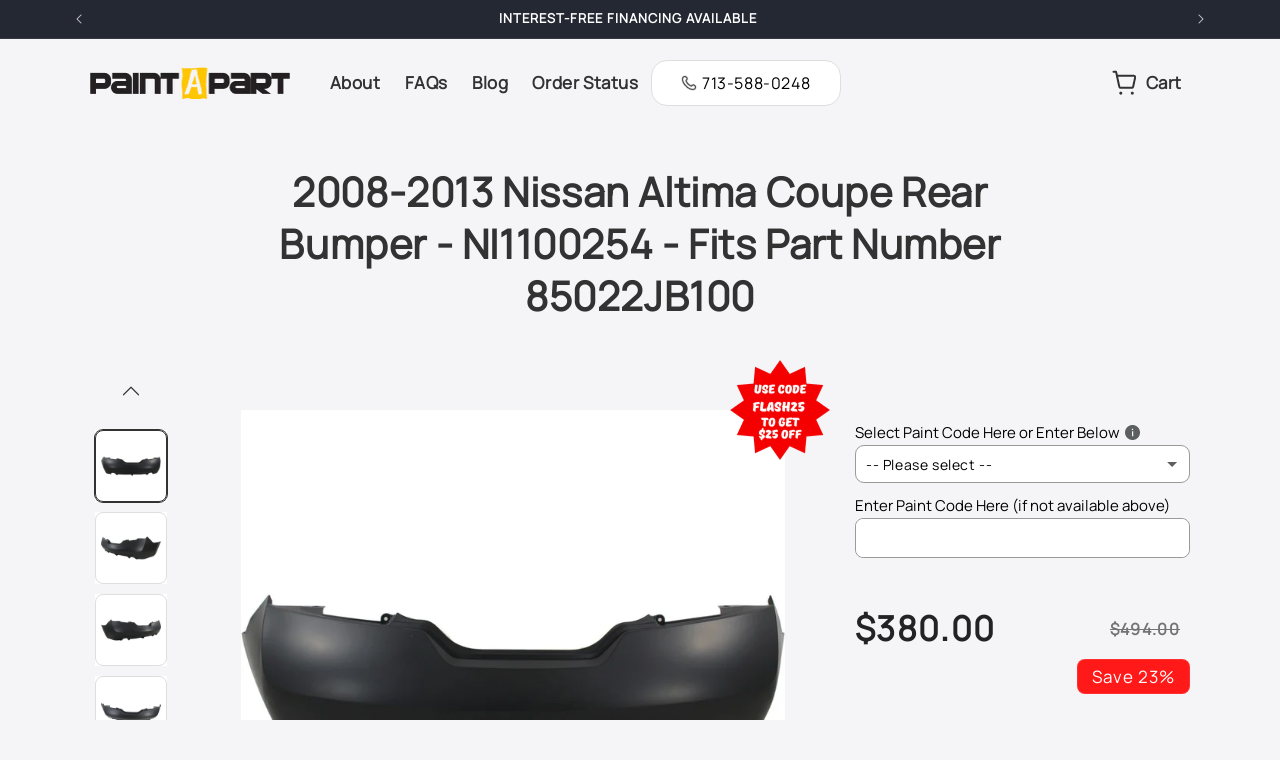

--- FILE ---
content_type: text/javascript; charset=utf-8
request_url: https://paintapart.com/products/painted-part.js
body_size: 181
content:
{"id":8285460299951,"title":"Painted Part Service","handle":"painted-part","description":"\u003cp\u003eThis charge is added to orders that have paint services requested. The paint code must be provided\u003c\/p\u003e","published_at":"2025-08-12T15:53:01-05:00","created_at":"2025-08-12T15:53:00-05:00","vendor":"Paint A Part","type":"","tags":[],"price":25600,"price_min":25600,"price_max":25600,"available":true,"price_varies":false,"compare_at_price":null,"compare_at_price_min":0,"compare_at_price_max":0,"compare_at_price_varies":false,"variants":[{"id":45775565521071,"title":"Default Title","option1":"Default Title","option2":null,"option3":null,"sku":"Painted","requires_shipping":true,"taxable":true,"featured_image":null,"available":true,"name":"Painted Part Service","public_title":null,"options":["Default Title"],"price":25600,"weight":454,"compare_at_price":null,"inventory_quantity":-185,"inventory_management":"shopify","inventory_policy":"continue","barcode":null,"requires_selling_plan":false,"selling_plan_allocations":[]}],"images":["\/\/cdn.shopify.com\/s\/files\/1\/0109\/8612\/files\/PaintedPartService.png?v=1756177665"],"featured_image":"\/\/cdn.shopify.com\/s\/files\/1\/0109\/8612\/files\/PaintedPartService.png?v=1756177665","options":[{"name":"Title","position":1,"values":["Default Title"]}],"url":"\/products\/painted-part","media":[{"alt":null,"id":33104342450351,"position":1,"preview_image":{"aspect_ratio":1.0,"height":1080,"width":1080,"src":"https:\/\/cdn.shopify.com\/s\/files\/1\/0109\/8612\/files\/PaintedPartService.png?v=1756177665"},"aspect_ratio":1.0,"height":1080,"media_type":"image","src":"https:\/\/cdn.shopify.com\/s\/files\/1\/0109\/8612\/files\/PaintedPartService.png?v=1756177665","width":1080}],"requires_selling_plan":false,"selling_plan_groups":[]}

--- FILE ---
content_type: text/csv
request_url: https://cdn.shopify.com/s/files/1/1101/5888/t/2/assets/paintapart_myshopify_com.csv?v=1756437148
body_size: 13664
content:
1998,ACURA,INTEGRA,>>1998+ACURA+INTEGRA$$$t$$$3
1988,CHEVY,P/U,>>1988+CHEVY+P/U$$$t$$$3
1989,CHEVY,P/U,>>1989+CHEVY+P/U$$$t$$$3
1990,CHEVY,P/U,>>1990+CHEVY+P/U$$$t$$$3
1990,HONDA,ACCORD,>>1990+HONDA+ACCORD$$$t$$$3
1990,TOYOTA,4RUNNER,>>1990+TOYOTA+4RUNNER$$$t$$$3
1991,CHEVY,P/U,>>1991+CHEVY+P/U$$$t$$$3
1991,HONDA,ACCORD,>>1991+HONDA+ACCORD$$$t$$$3
1991,TOYOTA,4RUNNER,>>1991+TOYOTA+4RUNNER$$$t$$$3
1992,ACURA,INTEGRA,>>1992+ACURA+INTEGRA$$$t$$$3
1992,CHEVY,P/U,>>1992+CHEVY+P/U$$$t$$$3
1992,CHEVY,SUBURBAN,>>1992+CHEVY+SUBURBAN$$$t$$$3
1992,CHEVY,TAHOE,>>1992+CHEVY+TAHOE$$$t$$$3
1992,HONDA,ACCORD,>>1992+HONDA+ACCORD$$$t$$$3
1992,HONDA,CIVIC,>>1992+HONDA+CIVIC$$$t$$$3
1992,TOYOTA,4RUNNER,>>1992+TOYOTA+4RUNNER$$$t$$$3
1992,TOYOTA,CAMRY,>>1992+TOYOTA+CAMRY$$$t$$$3
1993,ACURA,INTEGRA,>>1993+ACURA+INTEGRA$$$t$$$3
1993,CHEVY,CAMARO,>>1993+CHEVY+CAMARO$$$t$$$3
1993,CHEVY,P/U,>>1993+CHEVY+P/U$$$t$$$3
1993,CHEVY,SUBURBAN,>>1993+CHEVY+SUBURBAN$$$t$$$3
1993,CHEVY,TAHOE,>>1993+CHEVY+TAHOE$$$t$$$3
1993,HONDA,ACCORD,>>1993+HONDA+ACCORD$$$t$$$3
1993,HONDA,CIVIC,>>1993+HONDA+CIVIC$$$t$$$3
1993,JEEP,"GRAND CHEROKEE",">>1993+JEEP+GRAND CHEROKEE$$$t$$$3"
1993,NISSAN,ALTIMA,>>1993+NISSAN+ALTIMA$$$t$$$3
1993,TOYOTA,4RUNNER,>>1993+TOYOTA+4RUNNER$$$t$$$3
1993,TOYOTA,CAMRY,>>1993+TOYOTA+CAMRY$$$t$$$3
1993,TOYOTA,COROLLA,>>1993+TOYOTA+COROLLA$$$t$$$3
1994,ACURA,INTEGRA,>>1994+ACURA+INTEGRA$$$t$$$3
1994,CHEVY,CAMARO,>>1994+CHEVY+CAMARO$$$t$$$3
1994,CHEVY,P/U,>>1994+CHEVY+P/U$$$t$$$3
1994,CHEVY,S10,>>1994+CHEVY+S10$$$t$$$3
1994,CHEVY,SUBURBAN,>>1994+CHEVY+SUBURBAN$$$t$$$3
1994,CHEVY,TAHOE,>>1994+CHEVY+TAHOE$$$t$$$3
1994,DODGE,RAM,>>1994+DODGE+RAM$$$t$$$3
1994,FORD,MUSTANG,>>1994+FORD+MUSTANG$$$t$$$3
1994,HONDA,ACCORD,>>1994+HONDA+ACCORD$$$t$$$3
1994,HONDA,CIVIC,>>1994+HONDA+CIVIC$$$t$$$3
1994,JEEP,"GRAND CHEROKEE",">>1994+JEEP+GRAND CHEROKEE$$$t$$$3"
1994,NISSAN,ALTIMA,>>1994+NISSAN+ALTIMA$$$t$$$3
1994,TOYOTA,4RUNNER,>>1994+TOYOTA+4RUNNER$$$t$$$3
1994,TOYOTA,CAMRY,>>1994+TOYOTA+CAMRY$$$t$$$3
1994,TOYOTA,COROLLA,>>1994+TOYOTA+COROLLA$$$t$$$3
1995,ACURA,INTEGRA,>>1995+ACURA+INTEGRA$$$t$$$3
1995,CHEVY,ASTRO,>>1995+CHEVY+ASTRO$$$t$$$3
1995,CHEVY,CAMARO,>>1995+CHEVY+CAMARO$$$t$$$3
1995,CHEVY,CAVALIER,>>1995+CHEVY+CAVALIER$$$t$$$3
1995,CHEVY,LUMINA,>>1995+CHEVY+LUMINA$$$t$$$3
1995,CHEVY,"MONTE CARLO",">>1995+CHEVY+MONTE CARLO$$$t$$$3"
1995,CHEVY,P/U,>>1995+CHEVY+P/U$$$t$$$3
1995,CHEVY,S10,>>1995+CHEVY+S10$$$t$$$3
1995,CHEVY,SUBURBAN,>>1995+CHEVY+SUBURBAN$$$t$$$3
1995,CHEVY,TAHOE,>>1995+CHEVY+TAHOE$$$t$$$3
1995,DODGE,NEON,>>1995+DODGE+NEON$$$t$$$3
1995,DODGE,RAM,>>1995+DODGE+RAM$$$t$$$3
1995,FORD,"CROWN VICTORIA",">>1995+FORD+CROWN VICTORIA$$$t$$$3"
1995,FORD,MUSTANG,>>1995+FORD+MUSTANG$$$t$$$3
1995,GMC,SAFARI,>>1995+GMC+SAFARI$$$t$$$3
1995,HONDA,ACCORD,>>1995+HONDA+ACCORD$$$t$$$3
1995,HONDA,CIVIC,>>1995+HONDA+CIVIC$$$t$$$3
1995,JEEP,"GRAND CHEROKEE",">>1995+JEEP+GRAND CHEROKEE$$$t$$$3"
1995,MERCURY,"GRAND MARQUIS",">>1995+MERCURY+GRAND MARQUIS$$$t$$$3"
1995,NISSAN,ALTIMA,>>1995+NISSAN+ALTIMA$$$t$$$3
1995,NISSAN,MAXIMA,>>1995+NISSAN+MAXIMA$$$t$$$3
1995,NISSAN,SENTRA,>>1995+NISSAN+SENTRA$$$t$$$3
1995,PONTIAC,SUNFIRE,>>1995+PONTIAC+SUNFIRE$$$t$$$3
1995,TOYOTA,4RUNNER,>>1995+TOYOTA+4RUNNER$$$t$$$3
1995,TOYOTA,AVALON,>>1995+TOYOTA+AVALON$$$t$$$3
1995,TOYOTA,CAMRY,>>1995+TOYOTA+CAMRY$$$t$$$3
1995,TOYOTA,COROLLA,>>1995+TOYOTA+COROLLA$$$t$$$3
1995,TOYOTA,TACOMA,>>1995+TOYOTA+TACOMA$$$t$$$3
1996,ACURA,INTEGRA,>>1996+ACURA+INTEGRA$$$t$$$3
1996,CHEVY,ASTRO,>>1996+CHEVY+ASTRO$$$t$$$3
1996,CHEVY,CAMARO,>>1996+CHEVY+CAMARO$$$t$$$3
1996,CHEVY,CAVALIER,>>1996+CHEVY+CAVALIER$$$t$$$3
1996,CHEVY,EXPRESS,>>1996+CHEVY+EXPRESS$$$t$$$3
1996,CHEVY,LUMINA,>>1996+CHEVY+LUMINA$$$t$$$3
1996,CHEVY,"MONTE CARLO",">>1996+CHEVY+MONTE CARLO$$$t$$$3"
1996,CHEVY,P/U,>>1996+CHEVY+P/U$$$t$$$3
1996,CHEVY,S10,>>1996+CHEVY+S10$$$t$$$3
1996,CHEVY,SUBURBAN,>>1996+CHEVY+SUBURBAN$$$t$$$3
1996,CHEVY,TAHOE,>>1996+CHEVY+TAHOE$$$t$$$3
1996,DODGE,NEON,>>1996+DODGE+NEON$$$t$$$3
1996,DODGE,RAM,>>1996+DODGE+RAM$$$t$$$3
1996,FORD,"CROWN VICTORIA",">>1996+FORD+CROWN VICTORIA$$$t$$$3"
1996,FORD,MUSTANG,>>1996+FORD+MUSTANG$$$t$$$3
1996,FORD,TAURUS,>>1996+FORD+TAURUS$$$t$$$3
1996,GMC,SAFARI,>>1996+GMC+SAFARI$$$t$$$3
1996,GMC,SAVANA,>>1996+GMC+SAVANA$$$t$$$3
1996,HONDA,ACCORD,>>1996+HONDA+ACCORD$$$t$$$3
1996,HONDA,CIVIC,>>1996+HONDA+CIVIC$$$t$$$3
1996,JEEP,"GRAND CHEROKEE",">>1996+JEEP+GRAND CHEROKEE$$$t$$$3"
1996,MERCURY,"GRAND MARQUIS",">>1996+MERCURY+GRAND MARQUIS$$$t$$$3"
1996,NISSAN,ALTIMA,>>1996+NISSAN+ALTIMA$$$t$$$3
1996,NISSAN,MAXIMA,>>1996+NISSAN+MAXIMA$$$t$$$3
1996,NISSAN,SENTRA,>>1996+NISSAN+SENTRA$$$t$$$3
1996,PONTIAC,SUNFIRE,>>1996+PONTIAC+SUNFIRE$$$t$$$3
1996,TOYOTA,4RUNNER,>>1996+TOYOTA+4RUNNER$$$t$$$3
1996,TOYOTA,AVALON,>>1996+TOYOTA+AVALON$$$t$$$3
1996,TOYOTA,CAMRY,>>1996+TOYOTA+CAMRY$$$t$$$3
1996,TOYOTA,COROLLA,>>1996+TOYOTA+COROLLA$$$t$$$3
1996,TOYOTA,TACOMA,>>1996+TOYOTA+TACOMA$$$t$$$3
1997,ACURA,INTEGRA,>>1997+ACURA+INTEGRA$$$t$$$3
1997,BMW,5-SERIES,>>1997+BMW+5-SERIES$$$t$$$3
1997,BUICK,CENTURY,>>1997+BUICK+CENTURY$$$t$$$3
1997,BUICK,LESABRE,>>1997+BUICK+LESABRE$$$t$$$3
1997,BUICK,REGAL,>>1997+BUICK+REGAL$$$t$$$3
1997,CHEVY,ASTRO,>>1997+CHEVY+ASTRO$$$t$$$3
1997,CHEVY,CAMARO,>>1997+CHEVY+CAMARO$$$t$$$3
1997,CHEVY,CAVALIER,>>1997+CHEVY+CAVALIER$$$t$$$3
1997,CHEVY,EXPRESS,>>1997+CHEVY+EXPRESS$$$t$$$3
1997,CHEVY,LUMINA,>>1997+CHEVY+LUMINA$$$t$$$3
1997,CHEVY,MALIBU,>>1997+CHEVY+MALIBU$$$t$$$3
1997,CHEVY,"MONTE CARLO",">>1997+CHEVY+MONTE CARLO$$$t$$$3"
1997,CHEVY,P/U,>>1997+CHEVY+P/U$$$t$$$3
1997,CHEVY,S10,>>1997+CHEVY+S10$$$t$$$3
1997,CHEVY,SUBURBAN,>>1997+CHEVY+SUBURBAN$$$t$$$3
1997,CHEVY,TAHOE,>>1997+CHEVY+TAHOE$$$t$$$3
1997,CHEVY,VENTURE,>>1997+CHEVY+VENTURE$$$t$$$3
1997,DODGE,DAKOTA,>>1997+DODGE+DAKOTA$$$t$$$3
1997,DODGE,NEON,>>1997+DODGE+NEON$$$t$$$3
1997,DODGE,RAM,>>1997+DODGE+RAM$$$t$$$3
1997,FORD,"CROWN VICTORIA",">>1997+FORD+CROWN VICTORIA$$$t$$$3"
1997,FORD,E150,>>1997+FORD+E150$$$t$$$3
1997,FORD,ECONOLINE,>>1997+FORD+ECONOLINE$$$t$$$3
1997,FORD,ESCORT,>>1997+FORD+ESCORT$$$t$$$3
1997,FORD,EXPEDITION,>>1997+FORD+EXPEDITION$$$t$$$3
1997,FORD,MUSTANG,>>1997+FORD+MUSTANG$$$t$$$3
1997,FORD,TAURUS,>>1997+FORD+TAURUS$$$t$$$3
1997,GMC,SAFARI,>>1997+GMC+SAFARI$$$t$$$3
1997,GMC,SAVANA,>>1997+GMC+SAVANA$$$t$$$3
1997,HONDA,ACCORD,>>1997+HONDA+ACCORD$$$t$$$3
1997,HONDA,CIVIC,>>1997+HONDA+CIVIC$$$t$$$3
1997,HONDA,CR-V,>>1997+HONDA+CR-V$$$t$$$3
1997,JEEP,"GRAND CHEROKEE",">>1997+JEEP+GRAND CHEROKEE$$$t$$$3"
1997,JEEP,WRANGLER,>>1997+JEEP+WRANGLER$$$t$$$3
1997,LEXUS,ES300,>>1997+LEXUS+ES300$$$t$$$3
1997,LEXUS,ES330,>>1997+LEXUS+ES330$$$t$$$3
1997,MERCURY,"GRAND MARQUIS",">>1997+MERCURY+GRAND MARQUIS$$$t$$$3"
1997,MITSUBISHI,MIRAGE,>>1997+MITSUBISHI+MIRAGE$$$t$$$3
1997,MITSUBISHI,MONTERO,>>1997+MITSUBISHI+MONTERO$$$t$$$3
1997,NISSAN,ALTIMA,>>1997+NISSAN+ALTIMA$$$t$$$3
1997,NISSAN,MAXIMA,>>1997+NISSAN+MAXIMA$$$t$$$3
1997,NISSAN,SENTRA,>>1997+NISSAN+SENTRA$$$t$$$3
1997,PONTIAC,"GRAND AM",">>1997+PONTIAC+GRAND AM$$$t$$$3"
1997,PONTIAC,SUNFIRE,>>1997+PONTIAC+SUNFIRE$$$t$$$3
1997,TOYOTA,4RUNNER,>>1997+TOYOTA+4RUNNER$$$t$$$3
1997,TOYOTA,AVALON,>>1997+TOYOTA+AVALON$$$t$$$3
1997,TOYOTA,CAMRY,>>1997+TOYOTA+CAMRY$$$t$$$3
1997,TOYOTA,COROLLA,>>1997+TOYOTA+COROLLA$$$t$$$3
1997,TOYOTA,TACOMA,>>1997+TOYOTA+TACOMA$$$t$$$3
1998,BMW,5-SERIES,>>1998+BMW+5-SERIES$$$t$$$3
1998,BUICK,CENTURY,>>1998+BUICK+CENTURY$$$t$$$3
1998,BUICK,LESABRE,>>1998+BUICK+LESABRE$$$t$$$3
1998,BUICK,REGAL,>>1998+BUICK+REGAL$$$t$$$3
1998,CHEVY,ASTRO,>>1998+CHEVY+ASTRO$$$t$$$3
1998,CHEVY,CAMARO,>>1998+CHEVY+CAMARO$$$t$$$3
1998,CHEVY,CAVALIER,>>1998+CHEVY+CAVALIER$$$t$$$3
1998,CHEVY,EXPRESS,>>1998+CHEVY+EXPRESS$$$t$$$3
1998,CHEVY,LUMINA,>>1998+CHEVY+LUMINA$$$t$$$3
1998,CHEVY,MALIBU,>>1998+CHEVY+MALIBU$$$t$$$3
1998,CHEVY,"MONTE CARLO",">>1998+CHEVY+MONTE CARLO$$$t$$$3"
1998,CHEVY,P/U,>>1998+CHEVY+P/U$$$t$$$3
1998,CHEVY,S10,>>1998+CHEVY+S10$$$t$$$3
1998,CHEVY,SUBURBAN,>>1998+CHEVY+SUBURBAN$$$t$$$3
1998,CHEVY,TAHOE,>>1998+CHEVY+TAHOE$$$t$$$3
1998,CHEVY,VENTURE,>>1998+CHEVY+VENTURE$$$t$$$3
1998,DODGE,DAKOTA,>>1998+DODGE+DAKOTA$$$t$$$3
1998,DODGE,DURANGO,>>1998+DODGE+DURANGO$$$t$$$3
1998,DODGE,INTREPID,>>1998+DODGE+INTREPID$$$t$$$3
1998,DODGE,NEON,>>1998+DODGE+NEON$$$t$$$3
1998,DODGE,RAM,>>1998+DODGE+RAM$$$t$$$3
1998,FORD,"CROWN VICTORIA",">>1998+FORD+CROWN VICTORIA$$$t$$$3"
1998,FORD,E150,>>1998+FORD+E150$$$t$$$3
1998,FORD,ECONOLINE,>>1998+FORD+ECONOLINE$$$t$$$3
1998,FORD,ESCORT,>>1998+FORD+ESCORT$$$t$$$3
1998,FORD,EXPEDITION,>>1998+FORD+EXPEDITION$$$t$$$3
1998,FORD,MUSTANG,>>1998+FORD+MUSTANG$$$t$$$3
1998,FORD,RANGER,>>1998+FORD+RANGER$$$t$$$3
1998,FORD,TAURUS,>>1998+FORD+TAURUS$$$t$$$3
1998,GMC,JIMMY,>>1998+GMC+JIMMY$$$t$$$3
1998,GMC,SAFARI,>>1998+GMC+SAFARI$$$t$$$3
1998,GMC,SAVANA,>>1998+GMC+SAVANA$$$t$$$3
1998,HONDA,ACCORD,>>1998+HONDA+ACCORD$$$t$$$3
1998,HONDA,CIVIC,>>1998+HONDA+CIVIC$$$t$$$3
1998,HONDA,CR-V,>>1998+HONDA+CR-V$$$t$$$3
1998,JEEP,"GRAND CHEROKEE",">>1998+JEEP+GRAND CHEROKEE$$$t$$$3"
1998,JEEP,WRANGLER,>>1998+JEEP+WRANGLER$$$t$$$3
1998,KIA,SPORTAGE,>>1998+KIA+SPORTAGE$$$t$$$3
1998,LEXUS,ES300,>>1998+LEXUS+ES300$$$t$$$3
1998,LEXUS,ES330,>>1998+LEXUS+ES330$$$t$$$3
1998,LEXUS,GS300,>>1998+LEXUS+GS300$$$t$$$3
1998,LEXUS,GS400,>>1998+LEXUS+GS400$$$t$$$3
1998,LEXUS,GS430,>>1998+LEXUS+GS430$$$t$$$3
1998,LINCOLN,TOWN,>>1998+LINCOLN+TOWN$$$t$$$3
1998,MAZDA,626,>>1998+MAZDA+626$$$t$$$3
1998,MERCEDES-BENZ,M-CLASS,>>1998+MERCEDES-BENZ+M-CLASS$$$t$$$3
1998,MERCURY,"GRAND MARQUIS",">>1998+MERCURY+GRAND MARQUIS$$$t$$$3"
1998,MITSUBISHI,MIRAGE,>>1998+MITSUBISHI+MIRAGE$$$t$$$3
1998,MITSUBISHI,MONTERO,>>1998+MITSUBISHI+MONTERO$$$t$$$3
1998,NISSAN,ALTIMA,>>1998+NISSAN+ALTIMA$$$t$$$3
1998,NISSAN,FRONTIER,>>1998+NISSAN+FRONTIER$$$t$$$3
1998,NISSAN,MAXIMA,>>1998+NISSAN+MAXIMA$$$t$$$3
1998,NISSAN,SENTRA,>>1998+NISSAN+SENTRA$$$t$$$3
1998,PONTIAC,"GRAND AM",">>1998+PONTIAC+GRAND AM$$$t$$$3"
1998,PONTIAC,SUNFIRE,>>1998+PONTIAC+SUNFIRE$$$t$$$3
1998,TOYOTA,4RUNNER,>>1998+TOYOTA+4RUNNER$$$t$$$3
1998,TOYOTA,CAMRY,>>1998+TOYOTA+CAMRY$$$t$$$3
1998,TOYOTA,COROLLA,>>1998+TOYOTA+COROLLA$$$t$$$3
1998,TOYOTA,SIENNA,>>1998+TOYOTA+SIENNA$$$t$$$3
1998,TOYOTA,TACOMA,>>1998+TOYOTA+TACOMA$$$t$$$3
1998,VOLKSWAGEN,BEETLE,>>1998+VOLKSWAGEN+BEETLE$$$t$$$3
1998,VOLKSWAGEN,PASSAT,>>1998+VOLKSWAGEN+PASSAT$$$t$$$3
1999,ACURA,3.2TL,>>1999+ACURA+3.2TL$$$t$$$3
1999,ACURA,INTEGRA,>>1999+ACURA+INTEGRA$$$t$$$3
1999,BMW,3-SERIES,>>1999+BMW+3-SERIES$$$t$$$3
1999,BMW,5-SERIES,>>1999+BMW+5-SERIES$$$t$$$3
1999,BUICK,CENTURY,>>1999+BUICK+CENTURY$$$t$$$3
1999,BUICK,LESABRE,>>1999+BUICK+LESABRE$$$t$$$3
1999,BUICK,REGAL,>>1999+BUICK+REGAL$$$t$$$3
1999,CHEVY,ASTRO,>>1999+CHEVY+ASTRO$$$t$$$3
1999,CHEVY,CAMARO,>>1999+CHEVY+CAMARO$$$t$$$3
1999,CHEVY,CAVALIER,>>1999+CHEVY+CAVALIER$$$t$$$3
1999,CHEVY,EXPRESS,>>1999+CHEVY+EXPRESS$$$t$$$3
1999,CHEVY,LUMINA,>>1999+CHEVY+LUMINA$$$t$$$3
1999,CHEVY,MALIBU,>>1999+CHEVY+MALIBU$$$t$$$3
1999,CHEVY,"MONTE CARLO",">>1999+CHEVY+MONTE CARLO$$$t$$$3"
1999,CHEVY,S10,>>1999+CHEVY+S10$$$t$$$3
1999,CHEVY,SILVERADO,>>1999+CHEVY+SILVERADO$$$t$$$3
1999,CHEVY,SUBURBAN,>>1999+CHEVY+SUBURBAN$$$t$$$3
1999,CHEVY,TAHOE,>>1999+CHEVY+TAHOE$$$t$$$3
1999,CHEVY,VENTURE,>>1999+CHEVY+VENTURE$$$t$$$3
1999,CHRYSLER,300M,>>1999+CHRYSLER+300M$$$t$$$3
1999,DODGE,DAKOTA,>>1999+DODGE+DAKOTA$$$t$$$3
1999,DODGE,DURANGO,>>1999+DODGE+DURANGO$$$t$$$3
1999,DODGE,INTREPID,>>1999+DODGE+INTREPID$$$t$$$3
1999,DODGE,NEON,>>1999+DODGE+NEON$$$t$$$3
1999,DODGE,RAM,>>1999+DODGE+RAM$$$t$$$3
1999,FORD,"CROWN VICTORIA",">>1999+FORD+CROWN VICTORIA$$$t$$$3"
1999,FORD,E150,>>1999+FORD+E150$$$t$$$3
1999,FORD,ECONOLINE,>>1999+FORD+ECONOLINE$$$t$$$3
1999,FORD,ESCORT,>>1999+FORD+ESCORT$$$t$$$3
1999,FORD,EXPEDITION,>>1999+FORD+EXPEDITION$$$t$$$3
1999,FORD,EXPLORER,>>1999+FORD+EXPLORER$$$t$$$3
1999,FORD,F-150,>>1999+FORD+F-150$$$t$$$3
1999,FORD,F-250/350,>>1999+FORD+F-250/350$$$t$$$3
1999,FORD,MUSTANG,>>1999+FORD+MUSTANG$$$t$$$3
1999,FORD,RANGER,>>1999+FORD+RANGER$$$t$$$3
1999,FORD,TAURUS,>>1999+FORD+TAURUS$$$t$$$3
1999,GMC,JIMMY,>>1999+GMC+JIMMY$$$t$$$3
1999,GMC,SAFARI,>>1999+GMC+SAFARI$$$t$$$3
1999,GMC,SAVANA,>>1999+GMC+SAVANA$$$t$$$3
1999,GMC,SIERRA,>>1999+GMC+SIERRA$$$t$$$3
1999,HONDA,ACCORD,>>1999+HONDA+ACCORD$$$t$$$3
1999,HONDA,CIVIC,>>1999+HONDA+CIVIC$$$t$$$3
1999,HONDA,CR-V,>>1999+HONDA+CR-V$$$t$$$3
1999,HONDA,ODYSSEY,>>1999+HONDA+ODYSSEY$$$t$$$3
1999,HYUNDAI,SONATA,>>1999+HYUNDAI+SONATA$$$t$$$3
1999,JEEP,"GRAND CHEROKEE",">>1999+JEEP+GRAND CHEROKEE$$$t$$$3"
1999,JEEP,WRANGLER,>>1999+JEEP+WRANGLER$$$t$$$3
1999,KIA,SPORTAGE,>>1999+KIA+SPORTAGE$$$t$$$3
1999,LEXUS,ES300,>>1999+LEXUS+ES300$$$t$$$3
1999,LEXUS,ES330,>>1999+LEXUS+ES330$$$t$$$3
1999,LEXUS,GS300,>>1999+LEXUS+GS300$$$t$$$3
1999,LEXUS,GS400,>>1999+LEXUS+GS400$$$t$$$3
1999,LEXUS,GS430,>>1999+LEXUS+GS430$$$t$$$3
1999,LEXUS,RX300,>>1999+LEXUS+RX300$$$t$$$3
1999,LINCOLN,TOWN,>>1999+LINCOLN+TOWN$$$t$$$3
1999,MAZDA,626,>>1999+MAZDA+626$$$t$$$3
1999,MAZDA,MIATA,>>1999+MAZDA+MIATA$$$t$$$3
1999,MAZDA,PROTEGE,>>1999+MAZDA+PROTEGE$$$t$$$3
1999,MERCEDES-BENZ,M-CLASS,>>1999+MERCEDES-BENZ+M-CLASS$$$t$$$3
1999,MERCEDES-BENZ,ML320/430,>>1999+MERCEDES-BENZ+ML320/430$$$t$$$3
1999,MERCURY,COUGAR,>>1999+MERCURY+COUGAR$$$t$$$3
1999,MERCURY,"GRAND MARQUIS",">>1999+MERCURY+GRAND MARQUIS$$$t$$$3"
1999,MITSUBISHI,GALANT,>>1999+MITSUBISHI+GALANT$$$t$$$3
1999,MITSUBISHI,MIRAGE,>>1999+MITSUBISHI+MIRAGE$$$t$$$3
1999,MITSUBISHI,MONTERO,>>1999+MITSUBISHI+MONTERO$$$t$$$3
1999,NISSAN,ALTIMA,>>1999+NISSAN+ALTIMA$$$t$$$3
1999,NISSAN,FRONTIER,>>1999+NISSAN+FRONTIER$$$t$$$3
1999,NISSAN,MAXIMA,>>1999+NISSAN+MAXIMA$$$t$$$3
1999,NISSAN,PATHFINDER,>>1999+NISSAN+PATHFINDER$$$t$$$3
1999,NISSAN,SENTRA,>>1999+NISSAN+SENTRA$$$t$$$3
1999,OLDSMOBILE,ALERO,>>1999+OLDSMOBILE+ALERO$$$t$$$3
1999,PONTIAC,"GRAND AM",">>1999+PONTIAC+GRAND AM$$$t$$$3"
1999,PONTIAC,SUNFIRE,>>1999+PONTIAC+SUNFIRE$$$t$$$3
1999,TOYOTA,4RUNNER,>>1999+TOYOTA+4RUNNER$$$t$$$3
1999,TOYOTA,CAMRY,>>1999+TOYOTA+CAMRY$$$t$$$3
1999,TOYOTA,COROLLA,>>1999+TOYOTA+COROLLA$$$t$$$3
1999,TOYOTA,SIENNA,>>1999+TOYOTA+SIENNA$$$t$$$3
1999,TOYOTA,SOLARA,>>1999+TOYOTA+SOLARA$$$t$$$3
1999,TOYOTA,TACOMA,>>1999+TOYOTA+TACOMA$$$t$$$3
1999,VOLKSWAGEN,BEETLE,>>1999+VOLKSWAGEN+BEETLE$$$t$$$3
1999,VOLKSWAGEN,GOLF,>>1999+VOLKSWAGEN+GOLF$$$t$$$3
1999,VOLKSWAGEN,GTA,>>1999+VOLKSWAGEN+GTA$$$t$$$3
1999,VOLKSWAGEN,GTI,>>1999+VOLKSWAGEN+GTI$$$t$$$3
1999,VOLKSWAGEN,JETTA,>>1999+VOLKSWAGEN+JETTA$$$t$$$3
1999,VOLKSWAGEN,PASSAT,>>1999+VOLKSWAGEN+PASSAT$$$t$$$3
2000,ACURA,3.2TL,>>2000+ACURA+3.2TL$$$t$$$3
2000,ACURA,INTEGRA,>>2000+ACURA+INTEGRA$$$t$$$3
2000,BMW,3-SERIES,>>2000+BMW+3-SERIES$$$t$$$3
2000,BMW,5-SERIES,>>2000+BMW+5-SERIES$$$t$$$3
2000,BUICK,CENTURY,>>2000+BUICK+CENTURY$$$t$$$3
2000,BUICK,LESABRE,>>2000+BUICK+LESABRE$$$t$$$3
2000,BUICK,REGAL,>>2000+BUICK+REGAL$$$t$$$3
2000,CADILLAC,DEVILLE,>>2000+CADILLAC+DEVILLE$$$t$$$3
2000,CADILLAC,DTS,>>2000+CADILLAC+DTS$$$t$$$3
2000,CADILLAC,ESCALADE,>>2000+CADILLAC+ESCALADE$$$t$$$3
2000,CHEVY,ASTRO,>>2000+CHEVY+ASTRO$$$t$$$3
2000,CHEVY,CAMARO,>>2000+CHEVY+CAMARO$$$t$$$3
2000,CHEVY,CAVALIER,>>2000+CHEVY+CAVALIER$$$t$$$3
2000,CHEVY,EXPRESS,>>2000+CHEVY+EXPRESS$$$t$$$3
2000,CHEVY,IMPALA,>>2000+CHEVY+IMPALA$$$t$$$3
2000,CHEVY,LUMINA,>>2000+CHEVY+LUMINA$$$t$$$3
2000,CHEVY,MALIBU,>>2000+CHEVY+MALIBU$$$t$$$3
2000,CHEVY,"MONTE CARLO",">>2000+CHEVY+MONTE CARLO$$$t$$$3"
2000,CHEVY,S10,>>2000+CHEVY+S10$$$t$$$3
2000,CHEVY,SILVERADO,>>2000+CHEVY+SILVERADO$$$t$$$3
2000,CHEVY,SUBURBAN,>>2000+CHEVY+SUBURBAN$$$t$$$3
2000,CHEVY,TAHOE,>>2000+CHEVY+TAHOE$$$t$$$3
2000,CHEVY,VENTURE,>>2000+CHEVY+VENTURE$$$t$$$3
2000,CHRYSLER,300M,>>2000+CHRYSLER+300M$$$t$$$3
2000,DODGE,DAKOTA,>>2000+DODGE+DAKOTA$$$t$$$3
2000,DODGE,DURANGO,>>2000+DODGE+DURANGO$$$t$$$3
2000,DODGE,INTREPID,>>2000+DODGE+INTREPID$$$t$$$3
2000,DODGE,NEON,>>2000+DODGE+NEON$$$t$$$3
2000,DODGE,RAM,>>2000+DODGE+RAM$$$t$$$3
2000,FORD,"CROWN VICTORIA",">>2000+FORD+CROWN VICTORIA$$$t$$$3"
2000,FORD,E150,>>2000+FORD+E150$$$t$$$3
2000,FORD,ECONOLINE,>>2000+FORD+ECONOLINE$$$t$$$3
2000,FORD,ESCORT,>>2000+FORD+ESCORT$$$t$$$3
2000,FORD,EXCURSION,>>2000+FORD+EXCURSION$$$t$$$3
2000,FORD,EXPEDITION,>>2000+FORD+EXPEDITION$$$t$$$3
2000,FORD,EXPLORER,>>2000+FORD+EXPLORER$$$t$$$3
2000,FORD,F-150,>>2000+FORD+F-150$$$t$$$3
2000,FORD,F-250/350,>>2000+FORD+F-250/350$$$t$$$3
2000,FORD,FOCUS,>>2000+FORD+FOCUS$$$t$$$3
2000,FORD,MUSTANG,>>2000+FORD+MUSTANG$$$t$$$3
2000,FORD,RANGER,>>2000+FORD+RANGER$$$t$$$3
2000,FORD,TAURUS,>>2000+FORD+TAURUS$$$t$$$3
2000,GMC,JIMMY,>>2000+GMC+JIMMY$$$t$$$3
2000,GMC,SAFARI,>>2000+GMC+SAFARI$$$t$$$3
2000,GMC,SAVANA,>>2000+GMC+SAVANA$$$t$$$3
2000,GMC,SIERRA,>>2000+GMC+SIERRA$$$t$$$3
2000,GMC,YUKON,>>2000+GMC+YUKON$$$t$$$3
2000,HONDA,ACCORD,>>2000+HONDA+ACCORD$$$t$$$3
2000,HONDA,CIVIC,>>2000+HONDA+CIVIC$$$t$$$3
2000,HONDA,CR-V,>>2000+HONDA+CR-V$$$t$$$3
2000,HONDA,ODYSSEY,>>2000+HONDA+ODYSSEY$$$t$$$3
2000,HYUNDAI,ACCENT,>>2000+HYUNDAI+ACCENT$$$t$$$3
2000,HYUNDAI,SONATA,>>2000+HYUNDAI+SONATA$$$t$$$3
2000,INFINITI,I30,>>2000+INFINITI+I30$$$t$$$3
2000,INFINITI,I35,>>2000+INFINITI+I35$$$t$$$3
2000,JEEP,"GRAND CHEROKEE",">>2000+JEEP+GRAND CHEROKEE$$$t$$$3"
2000,JEEP,WRANGLER,>>2000+JEEP+WRANGLER$$$t$$$3
2000,KIA,SPECTRA,>>2000+KIA+SPECTRA$$$t$$$3
2000,KIA,SPORTAGE,>>2000+KIA+SPORTAGE$$$t$$$3
2000,LEXUS,GS300,>>2000+LEXUS+GS300$$$t$$$3
2000,LEXUS,GS400,>>2000+LEXUS+GS400$$$t$$$3
2000,LEXUS,GS430,>>2000+LEXUS+GS430$$$t$$$3
2000,LEXUS,RX300,>>2000+LEXUS+RX300$$$t$$$3
2000,LINCOLN,TOWN,>>2000+LINCOLN+TOWN$$$t$$$3
2000,MAZDA,626,>>2000+MAZDA+626$$$t$$$3
2000,MAZDA,MIATA,>>2000+MAZDA+MIATA$$$t$$$3
2000,MAZDA,MPV,>>2000+MAZDA+MPV$$$t$$$3
2000,MAZDA,PROTEGE,>>2000+MAZDA+PROTEGE$$$t$$$3
2000,MERCEDES-BENZ,E-CLASS,>>2000+MERCEDES-BENZ+E-CLASS$$$t$$$3
2000,MERCEDES-BENZ,M-CLASS,>>2000+MERCEDES-BENZ+M-CLASS$$$t$$$3
2000,MERCEDES-BENZ,ML320/430,>>2000+MERCEDES-BENZ+ML320/430$$$t$$$3
2000,MERCURY,COUGAR,>>2000+MERCURY+COUGAR$$$t$$$3
2000,MERCURY,"GRAND MARQUIS",">>2000+MERCURY+GRAND MARQUIS$$$t$$$3"
2000,MITSUBISHI,ECLIPSE,>>2000+MITSUBISHI+ECLIPSE$$$t$$$3
2000,MITSUBISHI,GALANT,>>2000+MITSUBISHI+GALANT$$$t$$$3
2000,MITSUBISHI,MIRAGE,>>2000+MITSUBISHI+MIRAGE$$$t$$$3
2000,MITSUBISHI,MONTERO,>>2000+MITSUBISHI+MONTERO$$$t$$$3
2000,NISSAN,ALTIMA,>>2000+NISSAN+ALTIMA$$$t$$$3
2000,NISSAN,FRONTIER,>>2000+NISSAN+FRONTIER$$$t$$$3
2000,NISSAN,MAXIMA,>>2000+NISSAN+MAXIMA$$$t$$$3
2000,NISSAN,PATHFINDER,>>2000+NISSAN+PATHFINDER$$$t$$$3
2000,NISSAN,SENTRA,>>2000+NISSAN+SENTRA$$$t$$$3
2000,NISSAN,XTERRA,>>2000+NISSAN+XTERRA$$$t$$$3
2000,OLDSMOBILE,ALERO,>>2000+OLDSMOBILE+ALERO$$$t$$$3
2000,PONTIAC,"GRAND AM",">>2000+PONTIAC+GRAND AM$$$t$$$3"
2000,PONTIAC,SUNFIRE,>>2000+PONTIAC+SUNFIRE$$$t$$$3
2000,SATURN,L-SERIES,>>2000+SATURN+L-SERIES$$$t$$$3
2000,TOYOTA,4RUNNER,>>2000+TOYOTA+4RUNNER$$$t$$$3
2000,TOYOTA,AVALON,>>2000+TOYOTA+AVALON$$$t$$$3
2000,TOYOTA,CAMRY,>>2000+TOYOTA+CAMRY$$$t$$$3
2000,TOYOTA,CELICA,>>2000+TOYOTA+CELICA$$$t$$$3
2000,TOYOTA,COROLLA,>>2000+TOYOTA+COROLLA$$$t$$$3
2000,TOYOTA,ECHO,>>2000+TOYOTA+ECHO$$$t$$$3
2000,TOYOTA,SIENNA,>>2000+TOYOTA+SIENNA$$$t$$$3
2000,TOYOTA,SOLARA,>>2000+TOYOTA+SOLARA$$$t$$$3
2000,TOYOTA,TACOMA,>>2000+TOYOTA+TACOMA$$$t$$$3
2000,TOYOTA,TUNDRA,>>2000+TOYOTA+TUNDRA$$$t$$$3
2000,VOLKSWAGEN,BEETLE,>>2000+VOLKSWAGEN+BEETLE$$$t$$$3
2000,VOLKSWAGEN,GOLF,>>2000+VOLKSWAGEN+GOLF$$$t$$$3
2000,VOLKSWAGEN,GTA,>>2000+VOLKSWAGEN+GTA$$$t$$$3
2000,VOLKSWAGEN,GTI,>>2000+VOLKSWAGEN+GTI$$$t$$$3
2000,VOLKSWAGEN,JETTA,>>2000+VOLKSWAGEN+JETTA$$$t$$$3
2000,VOLKSWAGEN,PASSAT,>>2000+VOLKSWAGEN+PASSAT$$$t$$$3
2001,ACURA,3.2TL,>>2001+ACURA+3.2TL$$$t$$$3
2001,ACURA,INTEGRA,>>2001+ACURA+INTEGRA$$$t$$$3
2001,ACURA,MDX,>>2001+ACURA+MDX$$$t$$$3
2001,BMW,3-SERIES,>>2001+BMW+3-SERIES$$$t$$$3
2001,BMW,5-SERIES,>>2001+BMW+5-SERIES$$$t$$$3
2001,BUICK,CENTURY,>>2001+BUICK+CENTURY$$$t$$$3
2001,BUICK,LESABRE,>>2001+BUICK+LESABRE$$$t$$$3
2001,BUICK,REGAL,>>2001+BUICK+REGAL$$$t$$$3
2001,CADILLAC,DEVILLE,>>2001+CADILLAC+DEVILLE$$$t$$$3
2001,CADILLAC,DTS,>>2001+CADILLAC+DTS$$$t$$$3
2001,CADILLAC,ESCALADE,>>2001+CADILLAC+ESCALADE$$$t$$$3
2001,CHEVY,ASTRO,>>2001+CHEVY+ASTRO$$$t$$$3
2001,CHEVY,CAMARO,>>2001+CHEVY+CAMARO$$$t$$$3
2001,CHEVY,CAVALIER,>>2001+CHEVY+CAVALIER$$$t$$$3
2001,CHEVY,EXPRESS,>>2001+CHEVY+EXPRESS$$$t$$$3
2001,CHEVY,IMPALA,>>2001+CHEVY+IMPALA$$$t$$$3
2001,CHEVY,LUMINA,>>2001+CHEVY+LUMINA$$$t$$$3
2001,CHEVY,MALIBU,>>2001+CHEVY+MALIBU$$$t$$$3
2001,CHEVY,"MONTE CARLO",">>2001+CHEVY+MONTE CARLO$$$t$$$3"
2001,CHEVY,S10,>>2001+CHEVY+S10$$$t$$$3
2001,CHEVY,SILVERADO,>>2001+CHEVY+SILVERADO$$$t$$$3
2001,CHEVY,SUBURBAN,>>2001+CHEVY+SUBURBAN$$$t$$$3
2001,CHEVY,TAHOE,>>2001+CHEVY+TAHOE$$$t$$$3
2001,CHEVY,VENTURE,>>2001+CHEVY+VENTURE$$$t$$$3
2001,CHRYSLER,300M,>>2001+CHRYSLER+300M$$$t$$$3
2001,CHRYSLER,"PT CRUISER",">>2001+CHRYSLER+PT CRUISER$$$t$$$3"
2001,CHRYSLER,SEBRING,>>2001+CHRYSLER+SEBRING$$$t$$$3
2001,CHRYSLER,"TOWN & COUNTRY",">>2001+CHRYSLER+TOWN & COUNTRY$$$t$$$3"
2001,CHRYSLER,VOYAGER,>>2001+CHRYSLER+VOYAGER$$$t$$$3
2001,DODGE,CARAVAN,>>2001+DODGE+CARAVAN$$$t$$$3
2001,DODGE,DAKOTA,>>2001+DODGE+DAKOTA$$$t$$$3
2001,DODGE,DURANGO,>>2001+DODGE+DURANGO$$$t$$$3
2001,DODGE,INTREPID,>>2001+DODGE+INTREPID$$$t$$$3
2001,DODGE,NEON,>>2001+DODGE+NEON$$$t$$$3
2001,DODGE,RAM,>>2001+DODGE+RAM$$$t$$$3
2001,DODGE,STRATUS,>>2001+DODGE+STRATUS$$$t$$$3
2001,FORD,"CROWN VICTORIA",">>2001+FORD+CROWN VICTORIA$$$t$$$3"
2001,FORD,E150,>>2001+FORD+E150$$$t$$$3
2001,FORD,ECONOLINE,>>2001+FORD+ECONOLINE$$$t$$$3
2001,FORD,ESCAPE,>>2001+FORD+ESCAPE$$$t$$$3
2001,FORD,ESCORT,>>2001+FORD+ESCORT$$$t$$$3
2001,FORD,EXCURSION,>>2001+FORD+EXCURSION$$$t$$$3
2001,FORD,EXPEDITION,>>2001+FORD+EXPEDITION$$$t$$$3
2001,FORD,EXPLORER,>>2001+FORD+EXPLORER$$$t$$$3
2001,FORD,F-150,>>2001+FORD+F-150$$$t$$$3
2001,FORD,F-250/350,>>2001+FORD+F-250/350$$$t$$$3
2001,FORD,FOCUS,>>2001+FORD+FOCUS$$$t$$$3
2001,FORD,MUSTANG,>>2001+FORD+MUSTANG$$$t$$$3
2001,FORD,RANGER,>>2001+FORD+RANGER$$$t$$$3
2001,FORD,TAURUS,>>2001+FORD+TAURUS$$$t$$$3
2001,GMC,JIMMY,>>2001+GMC+JIMMY$$$t$$$3
2001,GMC,SAFARI,>>2001+GMC+SAFARI$$$t$$$3
2001,GMC,SAVANA,>>2001+GMC+SAVANA$$$t$$$3
2001,GMC,SIERRA,>>2001+GMC+SIERRA$$$t$$$3
2001,GMC,YUKON,>>2001+GMC+YUKON$$$t$$$3
2001,HONDA,ACCORD,>>2001+HONDA+ACCORD$$$t$$$3
2001,HONDA,CIVIC,>>2001+HONDA+CIVIC$$$t$$$3
2001,HONDA,CR-V,>>2001+HONDA+CR-V$$$t$$$3
2001,HONDA,ODYSSEY,>>2001+HONDA+ODYSSEY$$$t$$$3
2001,HYUNDAI,ACCENT,>>2001+HYUNDAI+ACCENT$$$t$$$3
2001,HYUNDAI,ELANTRA,>>2001+HYUNDAI+ELANTRA$$$t$$$3
2001,HYUNDAI,"SANTA FE",">>2001+HYUNDAI+SANTA FE$$$t$$$3"
2001,HYUNDAI,SONATA,>>2001+HYUNDAI+SONATA$$$t$$$3
2001,INFINITI,I30,>>2001+INFINITI+I30$$$t$$$3
2001,INFINITI,I35,>>2001+INFINITI+I35$$$t$$$3
2001,JEEP,"GRAND CHEROKEE",">>2001+JEEP+GRAND CHEROKEE$$$t$$$3"
2001,JEEP,WRANGLER,>>2001+JEEP+WRANGLER$$$t$$$3
2001,KIA,RIO,>>2001+KIA+RIO$$$t$$$3
2001,KIA,SPECTRA,>>2001+KIA+SPECTRA$$$t$$$3
2001,KIA,SPORTAGE,>>2001+KIA+SPORTAGE$$$t$$$3
2001,LEXUS,GS300,>>2001+LEXUS+GS300$$$t$$$3
2001,LEXUS,GS400,>>2001+LEXUS+GS400$$$t$$$3
2001,LEXUS,GS430,>>2001+LEXUS+GS430$$$t$$$3
2001,LEXUS,IS300,>>2001+LEXUS+IS300$$$t$$$3
2001,LEXUS,RX300,>>2001+LEXUS+RX300$$$t$$$3
2001,LINCOLN,TOWN,>>2001+LINCOLN+TOWN$$$t$$$3
2001,MAZDA,626,>>2001+MAZDA+626$$$t$$$3
2001,MAZDA,MIATA,>>2001+MAZDA+MIATA$$$t$$$3
2001,MAZDA,MPV,>>2001+MAZDA+MPV$$$t$$$3
2001,MAZDA,PROTEGE,>>2001+MAZDA+PROTEGE$$$t$$$3
2001,MAZDA,TRIBUTE,>>2001+MAZDA+TRIBUTE$$$t$$$3
2001,MERCEDES-BENZ,C-CLASS,>>2001+MERCEDES-BENZ+C-CLASS$$$t$$$3
2001,MERCEDES-BENZ,E-CLASS,>>2001+MERCEDES-BENZ+E-CLASS$$$t$$$3
2001,MERCEDES-BENZ,M-CLASS,>>2001+MERCEDES-BENZ+M-CLASS$$$t$$$3
2001,MERCEDES-BENZ,ML320/430,>>2001+MERCEDES-BENZ+ML320/430$$$t$$$3
2001,MERCURY,COUGAR,>>2001+MERCURY+COUGAR$$$t$$$3
2001,MERCURY,"GRAND MARQUIS",">>2001+MERCURY+GRAND MARQUIS$$$t$$$3"
2001,MITSUBISHI,ECLIPSE,>>2001+MITSUBISHI+ECLIPSE$$$t$$$3
2001,MITSUBISHI,GALANT,>>2001+MITSUBISHI+GALANT$$$t$$$3
2001,MITSUBISHI,MIRAGE,>>2001+MITSUBISHI+MIRAGE$$$t$$$3
2001,MITSUBISHI,MONTERO,>>2001+MITSUBISHI+MONTERO$$$t$$$3
2001,NISSAN,ALTIMA,>>2001+NISSAN+ALTIMA$$$t$$$3
2001,NISSAN,FRONTIER,>>2001+NISSAN+FRONTIER$$$t$$$3
2001,NISSAN,MAXIMA,>>2001+NISSAN+MAXIMA$$$t$$$3
2001,NISSAN,PATHFINDER,>>2001+NISSAN+PATHFINDER$$$t$$$3
2001,NISSAN,QUEST,>>2001+NISSAN+QUEST$$$t$$$3
2001,NISSAN,SENTRA,>>2001+NISSAN+SENTRA$$$t$$$3
2001,NISSAN,XTERRA,>>2001+NISSAN+XTERRA$$$t$$$3
2001,OLDSMOBILE,ALERO,>>2001+OLDSMOBILE+ALERO$$$t$$$3
2001,PONTIAC,"GRAND AM",">>2001+PONTIAC+GRAND AM$$$t$$$3"
2001,PONTIAC,SUNFIRE,>>2001+PONTIAC+SUNFIRE$$$t$$$3
2001,SATURN,L-SERIES,>>2001+SATURN+L-SERIES$$$t$$$3
2001,SUZUKI,"GRAND VITARA",">>2001+SUZUKI+GRAND VITARA$$$t$$$3"
2001,TOYOTA,4RUNNER,>>2001+TOYOTA+4RUNNER$$$t$$$3
2001,TOYOTA,AVALON,>>2001+TOYOTA+AVALON$$$t$$$3
2001,TOYOTA,CAMRY,>>2001+TOYOTA+CAMRY$$$t$$$3
2001,TOYOTA,CELICA,>>2001+TOYOTA+CELICA$$$t$$$3
2001,TOYOTA,COROLLA,>>2001+TOYOTA+COROLLA$$$t$$$3
2001,TOYOTA,ECHO,>>2001+TOYOTA+ECHO$$$t$$$3
2001,TOYOTA,HIGHLANDER,>>2001+TOYOTA+HIGHLANDER$$$t$$$3
2001,TOYOTA,RAV4,>>2001+TOYOTA+RAV4$$$t$$$3
2001,TOYOTA,SEQUOIA,>>2001+TOYOTA+SEQUOIA$$$t$$$3
2001,TOYOTA,SIENNA,>>2001+TOYOTA+SIENNA$$$t$$$3
2001,TOYOTA,SOLARA,>>2001+TOYOTA+SOLARA$$$t$$$3
2001,TOYOTA,TACOMA,>>2001+TOYOTA+TACOMA$$$t$$$3
2001,TOYOTA,TUNDRA,>>2001+TOYOTA+TUNDRA$$$t$$$3
2001,VOLKSWAGEN,BEETLE,>>2001+VOLKSWAGEN+BEETLE$$$t$$$3
2001,VOLKSWAGEN,GOLF,>>2001+VOLKSWAGEN+GOLF$$$t$$$3
2001,VOLKSWAGEN,GTA,>>2001+VOLKSWAGEN+GTA$$$t$$$3
2001,VOLKSWAGEN,GTI,>>2001+VOLKSWAGEN+GTI$$$t$$$3
2001,VOLKSWAGEN,JETTA,>>2001+VOLKSWAGEN+JETTA$$$t$$$3
2001,VOLKSWAGEN,PASSAT,>>2001+VOLKSWAGEN+PASSAT$$$t$$$3
2002,ACURA,3.2TL,>>2002+ACURA+3.2TL$$$t$$$3
2002,ACURA,MDX,>>2002+ACURA+MDX$$$t$$$3
2002,ACURA,RSX,>>2002+ACURA+RSX$$$t$$$3
2002,BMW,3-SERIES,>>2002+BMW+3-SERIES$$$t$$$3
2002,BMW,5-SERIES,>>2002+BMW+5-SERIES$$$t$$$3
2002,BUICK,CENTURY,>>2002+BUICK+CENTURY$$$t$$$3
2002,BUICK,LESABRE,>>2002+BUICK+LESABRE$$$t$$$3
2002,BUICK,REGAL,>>2002+BUICK+REGAL$$$t$$$3
2002,BUICK,RENDEZVOUS,>>2002+BUICK+RENDEZVOUS$$$t$$$3
2002,CADILLAC,DEVILLE,>>2002+CADILLAC+DEVILLE$$$t$$$3
2002,CADILLAC,DTS,>>2002+CADILLAC+DTS$$$t$$$3
2002,CADILLAC,ESCALADE,>>2002+CADILLAC+ESCALADE$$$t$$$3
2002,CHEVY,ASTRO,>>2002+CHEVY+ASTRO$$$t$$$3
2002,CHEVY,AVALANCHE,>>2002+CHEVY+AVALANCHE$$$t$$$3
2002,CHEVY,CAMARO,>>2002+CHEVY+CAMARO$$$t$$$3
2002,CHEVY,CAVALIER,>>2002+CHEVY+CAVALIER$$$t$$$3
2002,CHEVY,EXPRESS,>>2002+CHEVY+EXPRESS$$$t$$$3
2002,CHEVY,IMPALA,>>2002+CHEVY+IMPALA$$$t$$$3
2002,CHEVY,MALIBU,>>2002+CHEVY+MALIBU$$$t$$$3
2002,CHEVY,"MONTE CARLO",">>2002+CHEVY+MONTE CARLO$$$t$$$3"
2002,CHEVY,S10,>>2002+CHEVY+S10$$$t$$$3
2002,CHEVY,SILVERADO,>>2002+CHEVY+SILVERADO$$$t$$$3
2002,CHEVY,SUBURBAN,>>2002+CHEVY+SUBURBAN$$$t$$$3
2002,CHEVY,TAHOE,>>2002+CHEVY+TAHOE$$$t$$$3
2002,CHEVY,TRAILBLAZER,>>2002+CHEVY+TRAILBLAZER$$$t$$$3
2002,CHEVY,VENTURE,>>2002+CHEVY+VENTURE$$$t$$$3
2002,CHRYSLER,300M,>>2002+CHRYSLER+300M$$$t$$$3
2002,CHRYSLER,CONCORDE,>>2002+CHRYSLER+CONCORDE$$$t$$$3
2002,CHRYSLER,"PT CRUISER",">>2002+CHRYSLER+PT CRUISER$$$t$$$3"
2002,CHRYSLER,SEBRING,>>2002+CHRYSLER+SEBRING$$$t$$$3
2002,CHRYSLER,"TOWN & COUNTRY",">>2002+CHRYSLER+TOWN & COUNTRY$$$t$$$3"
2002,CHRYSLER,VOYAGER,>>2002+CHRYSLER+VOYAGER$$$t$$$3
2002,DODGE,CARAVAN,>>2002+DODGE+CARAVAN$$$t$$$3
2002,DODGE,DAKOTA,>>2002+DODGE+DAKOTA$$$t$$$3
2002,DODGE,DURANGO,>>2002+DODGE+DURANGO$$$t$$$3
2002,DODGE,INTREPID,>>2002+DODGE+INTREPID$$$t$$$3
2002,DODGE,NEON,>>2002+DODGE+NEON$$$t$$$3
2002,DODGE,RAM,>>2002+DODGE+RAM$$$t$$$3
2002,DODGE,STRATUS,>>2002+DODGE+STRATUS$$$t$$$3
2002,FORD,"CROWN VICTORIA",">>2002+FORD+CROWN VICTORIA$$$t$$$3"
2002,FORD,E150,>>2002+FORD+E150$$$t$$$3
2002,FORD,ECONOLINE,>>2002+FORD+ECONOLINE$$$t$$$3
2002,FORD,ESCAPE,>>2002+FORD+ESCAPE$$$t$$$3
2002,FORD,ESCORT,>>2002+FORD+ESCORT$$$t$$$3
2002,FORD,EXCURSION,>>2002+FORD+EXCURSION$$$t$$$3
2002,FORD,EXPEDITION,>>2002+FORD+EXPEDITION$$$t$$$3
2002,FORD,EXPLORER,>>2002+FORD+EXPLORER$$$t$$$3
2002,FORD,F-150,>>2002+FORD+F-150$$$t$$$3
2002,FORD,F-250/350,>>2002+FORD+F-250/350$$$t$$$3
2002,FORD,FOCUS,>>2002+FORD+FOCUS$$$t$$$3
2002,FORD,MUSTANG,>>2002+FORD+MUSTANG$$$t$$$3
2002,FORD,RANGER,>>2002+FORD+RANGER$$$t$$$3
2002,FORD,TAURUS,>>2002+FORD+TAURUS$$$t$$$3
2002,FORD,WINDSTAR,>>2002+FORD+WINDSTAR$$$t$$$3
2002,GMC,ENVOY,>>2002+GMC+ENVOY$$$t$$$3
2002,GMC,SAFARI,>>2002+GMC+SAFARI$$$t$$$3
2002,GMC,SIERRA,>>2002+GMC+SIERRA$$$t$$$3
2002,GMC,YUKON,>>2002+GMC+YUKON$$$t$$$3
2002,HONDA,ACCORD,>>2002+HONDA+ACCORD$$$t$$$3
2002,HONDA,CIVIC,>>2002+HONDA+CIVIC$$$t$$$3
2002,HONDA,CR-V,>>2002+HONDA+CR-V$$$t$$$3
2002,HONDA,ODYSSEY,>>2002+HONDA+ODYSSEY$$$t$$$3
2002,HYUNDAI,ACCENT,>>2002+HYUNDAI+ACCENT$$$t$$$3
2002,HYUNDAI,ELANTRA,>>2002+HYUNDAI+ELANTRA$$$t$$$3
2002,HYUNDAI,"SANTA FE",">>2002+HYUNDAI+SANTA FE$$$t$$$3"
2002,HYUNDAI,SONATA,>>2002+HYUNDAI+SONATA$$$t$$$3
2002,JEEP,"GRAND CHEROKEE",">>2002+JEEP+GRAND CHEROKEE$$$t$$$3"
2002,JEEP,LIBERTY,>>2002+JEEP+LIBERTY$$$t$$$3
2002,JEEP,WRANGLER,>>2002+JEEP+WRANGLER$$$t$$$3
2002,KIA,RIO,>>2002+KIA+RIO$$$t$$$3
2002,KIA,SEDONA,>>2002+KIA+SEDONA$$$t$$$3
2002,KIA,SPECTRA,>>2002+KIA+SPECTRA$$$t$$$3
2002,KIA,SPORTAGE,>>2002+KIA+SPORTAGE$$$t$$$3
2002,LEXUS,ES300,>>2002+LEXUS+ES300$$$t$$$3
2002,LEXUS,ES330,>>2002+LEXUS+ES330$$$t$$$3
2002,LEXUS,GS300,>>2002+LEXUS+GS300$$$t$$$3
2002,LEXUS,GS400,>>2002+LEXUS+GS400$$$t$$$3
2002,LEXUS,GS430,>>2002+LEXUS+GS430$$$t$$$3
2002,LEXUS,IS300,>>2002+LEXUS+IS300$$$t$$$3
2002,LEXUS,RX300,>>2002+LEXUS+RX300$$$t$$$3
2002,LINCOLN,TOWN,>>2002+LINCOLN+TOWN$$$t$$$3
2002,MAZDA,626,>>2002+MAZDA+626$$$t$$$3
2002,MAZDA,MIATA,>>2002+MAZDA+MIATA$$$t$$$3
2002,MAZDA,MPV,>>2002+MAZDA+MPV$$$t$$$3
2002,MAZDA,PROTEGE,>>2002+MAZDA+PROTEGE$$$t$$$3
2002,MAZDA,TRIBUTE,>>2002+MAZDA+TRIBUTE$$$t$$$3
2002,MERCEDES-BENZ,C-CLASS,>>2002+MERCEDES-BENZ+C-CLASS$$$t$$$3
2002,MERCEDES-BENZ,E-CLASS,>>2002+MERCEDES-BENZ+E-CLASS$$$t$$$3
2002,MERCEDES-BENZ,M-CLASS,>>2002+MERCEDES-BENZ+M-CLASS$$$t$$$3
2002,MERCURY,COUGAR,>>2002+MERCURY+COUGAR$$$t$$$3
2002,MERCURY,"GRAND MARQUIS",">>2002+MERCURY+GRAND MARQUIS$$$t$$$3"
2002,MERCURY,MOUNTAINEER,>>2002+MERCURY+MOUNTAINEER$$$t$$$3
2002,MINI,"COOPER S",">>2002+MINI+COOPER S$$$t$$$3"
2002,MINI,COOPER,>>2002+MINI+COOPER$$$t$$$3
2002,MITSUBISHI,ECLIPSE,>>2002+MITSUBISHI+ECLIPSE$$$t$$$3
2002,MITSUBISHI,GALANT,>>2002+MITSUBISHI+GALANT$$$t$$$3
2002,MITSUBISHI,LANCER,>>2002+MITSUBISHI+LANCER$$$t$$$3
2002,MITSUBISHI,MIRAGE,>>2002+MITSUBISHI+MIRAGE$$$t$$$3
2002,MITSUBISHI,MONTERO,>>2002+MITSUBISHI+MONTERO$$$t$$$3
2002,NISSAN,ALTIMA,>>2002+NISSAN+ALTIMA$$$t$$$3
2002,NISSAN,FRONTIER,>>2002+NISSAN+FRONTIER$$$t$$$3
2002,NISSAN,MAXIMA,>>2002+NISSAN+MAXIMA$$$t$$$3
2002,NISSAN,PATHFINDER,>>2002+NISSAN+PATHFINDER$$$t$$$3
2002,NISSAN,QUEST,>>2002+NISSAN+QUEST$$$t$$$3
2002,NISSAN,SENTRA,>>2002+NISSAN+SENTRA$$$t$$$3
2002,NISSAN,XTERRA,>>2002+NISSAN+XTERRA$$$t$$$3
2002,OLDSMOBILE,ALERO,>>2002+OLDSMOBILE+ALERO$$$t$$$3
2002,PONTIAC,"GRAND AM",">>2002+PONTIAC+GRAND AM$$$t$$$3"
2002,PONTIAC,SUNFIRE,>>2002+PONTIAC+SUNFIRE$$$t$$$3
2002,SATURN,L-SERIES,>>2002+SATURN+L-SERIES$$$t$$$3
2002,SATURN,VUE,>>2002+SATURN+VUE$$$t$$$3
2002,SUBARU,IMPREZA,>>2002+SUBARU+IMPREZA$$$t$$$3
2002,SUZUKI,"GRAND VITARA",">>2002+SUZUKI+GRAND VITARA$$$t$$$3"
2002,TOYOTA,4RUNNER,>>2002+TOYOTA+4RUNNER$$$t$$$3
2002,TOYOTA,AVALON,>>2002+TOYOTA+AVALON$$$t$$$3
2002,TOYOTA,CAMRY,>>2002+TOYOTA+CAMRY$$$t$$$3
2002,TOYOTA,CELICA,>>2002+TOYOTA+CELICA$$$t$$$3
2002,TOYOTA,COROLLA,>>2002+TOYOTA+COROLLA$$$t$$$3
2002,TOYOTA,ECHO,>>2002+TOYOTA+ECHO$$$t$$$3
2002,TOYOTA,HIGHLANDER,>>2002+TOYOTA+HIGHLANDER$$$t$$$3
2002,TOYOTA,RAV4,>>2002+TOYOTA+RAV4$$$t$$$3
2002,TOYOTA,SEQUOIA,>>2002+TOYOTA+SEQUOIA$$$t$$$3
2002,TOYOTA,SIENNA,>>2002+TOYOTA+SIENNA$$$t$$$3
2002,TOYOTA,SOLARA,>>2002+TOYOTA+SOLARA$$$t$$$3
2002,TOYOTA,TACOMA,>>2002+TOYOTA+TACOMA$$$t$$$3
2002,TOYOTA,TUNDRA,>>2002+TOYOTA+TUNDRA$$$t$$$3
2002,VOLKSWAGEN,BEETLE,>>2002+VOLKSWAGEN+BEETLE$$$t$$$3
2002,VOLKSWAGEN,GOLF,>>2002+VOLKSWAGEN+GOLF$$$t$$$3
2002,VOLKSWAGEN,GTA,>>2002+VOLKSWAGEN+GTA$$$t$$$3
2002,VOLKSWAGEN,GTI,>>2002+VOLKSWAGEN+GTI$$$t$$$3
2002,VOLKSWAGEN,JETTA,>>2002+VOLKSWAGEN+JETTA$$$t$$$3
2002,VOLKSWAGEN,PASSAT,>>2002+VOLKSWAGEN+PASSAT$$$t$$$3
2003,ACURA,3.2TL,>>2003+ACURA+3.2TL$$$t$$$3
2003,ACURA,MDX,>>2003+ACURA+MDX$$$t$$$3
2003,ACURA,RSX,>>2003+ACURA+RSX$$$t$$$3
2003,BMW,3-SERIES,>>2003+BMW+3-SERIES$$$t$$$3
2003,BMW,5-SERIES,>>2003+BMW+5-SERIES$$$t$$$3
2003,BUICK,CENTURY,>>2003+BUICK+CENTURY$$$t$$$3
2003,BUICK,LESABRE,>>2003+BUICK+LESABRE$$$t$$$3
2003,BUICK,REGAL,>>2003+BUICK+REGAL$$$t$$$3
2003,BUICK,RENDEZVOUS,>>2003+BUICK+RENDEZVOUS$$$t$$$3
2003,CADILLAC,CTS,>>2003+CADILLAC+CTS$$$t$$$3
2003,CADILLAC,DEVILLE,>>2003+CADILLAC+DEVILLE$$$t$$$3
2003,CADILLAC,DTS,>>2003+CADILLAC+DTS$$$t$$$3
2003,CADILLAC,ESCALADE,>>2003+CADILLAC+ESCALADE$$$t$$$3
2003,CHEVY,1500/2500/3500,>>2003+CHEVY+1500/2500/3500$$$t$$$3
2003,CHEVY,ASTRO,>>2003+CHEVY+ASTRO$$$t$$$3
2003,CHEVY,AVALANCHE,>>2003+CHEVY+AVALANCHE$$$t$$$3
2003,CHEVY,CAVALIER,>>2003+CHEVY+CAVALIER$$$t$$$3
2003,CHEVY,EXPRESS,>>2003+CHEVY+EXPRESS$$$t$$$3
2003,CHEVY,IMPALA,>>2003+CHEVY+IMPALA$$$t$$$3
2003,CHEVY,MALIBU,>>2003+CHEVY+MALIBU$$$t$$$3
2003,CHEVY,"MONTE CARLO",">>2003+CHEVY+MONTE CARLO$$$t$$$3"
2003,CHEVY,S10,>>2003+CHEVY+S10$$$t$$$3
2003,CHEVY,SILVERADO,>>2003+CHEVY+SILVERADO$$$t$$$3
2003,CHEVY,SUBURBAN,>>2003+CHEVY+SUBURBAN$$$t$$$3
2003,CHEVY,TAHOE,>>2003+CHEVY+TAHOE$$$t$$$3
2003,CHEVY,TRAILBLAZER,>>2003+CHEVY+TRAILBLAZER$$$t$$$3
2003,CHEVY,VENTURE,>>2003+CHEVY+VENTURE$$$t$$$3
2003,CHRYSLER,300M,>>2003+CHRYSLER+300M$$$t$$$3
2003,CHRYSLER,CONCORDE,>>2003+CHRYSLER+CONCORDE$$$t$$$3
2003,CHRYSLER,"PT CRUISER",">>2003+CHRYSLER+PT CRUISER$$$t$$$3"
2003,CHRYSLER,SEBRING,>>2003+CHRYSLER+SEBRING$$$t$$$3
2003,CHRYSLER,"TOWN & COUNTRY",">>2003+CHRYSLER+TOWN & COUNTRY$$$t$$$3"
2003,CHRYSLER,VOYAGER,>>2003+CHRYSLER+VOYAGER$$$t$$$3
2003,DODGE,CARAVAN,>>2003+DODGE+CARAVAN$$$t$$$3
2003,DODGE,DAKOTA,>>2003+DODGE+DAKOTA$$$t$$$3
2003,DODGE,DURANGO,>>2003+DODGE+DURANGO$$$t$$$3
2003,DODGE,INTREPID,>>2003+DODGE+INTREPID$$$t$$$3
2003,DODGE,NEON,>>2003+DODGE+NEON$$$t$$$3
2003,DODGE,RAM,>>2003+DODGE+RAM$$$t$$$3
2003,DODGE,STRATUS,>>2003+DODGE+STRATUS$$$t$$$3
2003,FORD,"CROWN VICTORIA",">>2003+FORD+CROWN VICTORIA$$$t$$$3"
2003,FORD,E150,>>2003+FORD+E150$$$t$$$3
2003,FORD,ECONOLINE,>>2003+FORD+ECONOLINE$$$t$$$3
2003,FORD,ESCAPE,>>2003+FORD+ESCAPE$$$t$$$3
2003,FORD,EXCURSION,>>2003+FORD+EXCURSION$$$t$$$3
2003,FORD,EXPEDITION,>>2003+FORD+EXPEDITION$$$t$$$3
2003,FORD,EXPLORER,>>2003+FORD+EXPLORER$$$t$$$3
2003,FORD,F-150,>>2003+FORD+F-150$$$t$$$3
2003,FORD,F-250/350,>>2003+FORD+F-250/350$$$t$$$3
2003,FORD,FOCUS,>>2003+FORD+FOCUS$$$t$$$3
2003,FORD,MUSTANG,>>2003+FORD+MUSTANG$$$t$$$3
2003,FORD,RANGER,>>2003+FORD+RANGER$$$t$$$3
2003,FORD,TAURUS,>>2003+FORD+TAURUS$$$t$$$3
2003,FORD,WINDSTAR,>>2003+FORD+WINDSTAR$$$t$$$3
2003,GMC,ENVOY,>>2003+GMC+ENVOY$$$t$$$3
2003,GMC,SAFARI,>>2003+GMC+SAFARI$$$t$$$3
2003,GMC,SAVANA,>>2003+GMC+SAVANA$$$t$$$3
2003,GMC,SIERRA,>>2003+GMC+SIERRA$$$t$$$3
2003,GMC,YUKON,>>2003+GMC+YUKON$$$t$$$3
2003,HONDA,ACCORD,>>2003+HONDA+ACCORD$$$t$$$3
2003,HONDA,CIVIC,>>2003+HONDA+CIVIC$$$t$$$3
2003,HONDA,CR-V,>>2003+HONDA+CR-V$$$t$$$3
2003,HONDA,ELEMENT,>>2003+HONDA+ELEMENT$$$t$$$3
2003,HONDA,ODYSSEY,>>2003+HONDA+ODYSSEY$$$t$$$3
2003,HONDA,PILOT,>>2003+HONDA+PILOT$$$t$$$3
2003,HUMMER,H2,>>2003+HUMMER+H2$$$t$$$3
2003,HYUNDAI,ACCENT,>>2003+HYUNDAI+ACCENT$$$t$$$3
2003,HYUNDAI,ELANTRA,>>2003+HYUNDAI+ELANTRA$$$t$$$3
2003,HYUNDAI,"SANTA FE",">>2003+HYUNDAI+SANTA FE$$$t$$$3"
2003,HYUNDAI,SONATA,>>2003+HYUNDAI+SONATA$$$t$$$3
2003,HYUNDAI,TIBURON,>>2003+HYUNDAI+TIBURON$$$t$$$3
2003,INFINITI,G35,>>2003+INFINITI+G35$$$t$$$3
2003,JEEP,"GRAND CHEROKEE",">>2003+JEEP+GRAND CHEROKEE$$$t$$$3"
2003,JEEP,LIBERTY,>>2003+JEEP+LIBERTY$$$t$$$3
2003,JEEP,WRANGLER,>>2003+JEEP+WRANGLER$$$t$$$3
2003,KIA,MAGENTIS,>>2003+KIA+MAGENTIS$$$t$$$3
2003,KIA,OPTIMA,>>2003+KIA+OPTIMA$$$t$$$3
2003,KIA,RIO,>>2003+KIA+RIO$$$t$$$3
2003,KIA,SEDONA,>>2003+KIA+SEDONA$$$t$$$3
2003,KIA,SORENTO,>>2003+KIA+SORENTO$$$t$$$3
2003,KIA,SPECTRA,>>2003+KIA+SPECTRA$$$t$$$3
2003,LEXUS,ES300,>>2003+LEXUS+ES300$$$t$$$3
2003,LEXUS,ES330,>>2003+LEXUS+ES330$$$t$$$3
2003,LEXUS,GS300,>>2003+LEXUS+GS300$$$t$$$3
2003,LEXUS,GS400,>>2003+LEXUS+GS400$$$t$$$3
2003,LEXUS,GS430,>>2003+LEXUS+GS430$$$t$$$3
2003,LEXUS,GX470,>>2003+LEXUS+GX470$$$t$$$3
2003,LEXUS,IS300,>>2003+LEXUS+IS300$$$t$$$3
2003,LEXUS,RX300,>>2003+LEXUS+RX300$$$t$$$3
2003,LINCOLN,NAVIGATOR,>>2003+LINCOLN+NAVIGATOR$$$t$$$3
2003,LINCOLN,TOWN,>>2003+LINCOLN+TOWN$$$t$$$3
2003,MAZDA,6,>>2003+MAZDA+6$$$t$$$3
2003,MAZDA,MIATA,>>2003+MAZDA+MIATA$$$t$$$3
2003,MAZDA,MPV,>>2003+MAZDA+MPV$$$t$$$3
2003,MAZDA,PROTEGE,>>2003+MAZDA+PROTEGE$$$t$$$3
2003,MAZDA,TRIBUTE,>>2003+MAZDA+TRIBUTE$$$t$$$3
2003,MERCEDES-BENZ,C-CLASS,>>2003+MERCEDES-BENZ+C-CLASS$$$t$$$3
2003,MERCEDES-BENZ,CLK-CLASS,>>2003+MERCEDES-BENZ+CLK-CLASS$$$t$$$3
2003,MERCEDES-BENZ,E-CLASS,>>2003+MERCEDES-BENZ+E-CLASS$$$t$$$3
2003,MERCEDES-BENZ,M-CLASS,>>2003+MERCEDES-BENZ+M-CLASS$$$t$$$3
2003,MERCURY,"GRAND MARQUIS",">>2003+MERCURY+GRAND MARQUIS$$$t$$$3"
2003,MERCURY,MARAUDER,>>2003+MERCURY+MARAUDER$$$t$$$3
2003,MERCURY,MOUNTAINEER,>>2003+MERCURY+MOUNTAINEER$$$t$$$3
2003,MINI,"COOPER S",">>2003+MINI+COOPER S$$$t$$$3"
2003,MINI,COOPER,>>2003+MINI+COOPER$$$t$$$3
2003,MITSUBISHI,ECLIPSE,>>2003+MITSUBISHI+ECLIPSE$$$t$$$3
2003,MITSUBISHI,GALANT,>>2003+MITSUBISHI+GALANT$$$t$$$3
2003,MITSUBISHI,LANCER,>>2003+MITSUBISHI+LANCER$$$t$$$3
2003,MITSUBISHI,MONTERO,>>2003+MITSUBISHI+MONTERO$$$t$$$3
2003,MITSUBISHI,OUTLANDER,>>2003+MITSUBISHI+OUTLANDER$$$t$$$3
2003,NISSAN,350Z,>>2003+NISSAN+350Z$$$t$$$3
2003,NISSAN,ALTIMA,>>2003+NISSAN+ALTIMA$$$t$$$3
2003,NISSAN,FRONTIER,>>2003+NISSAN+FRONTIER$$$t$$$3
2003,NISSAN,MAXIMA,>>2003+NISSAN+MAXIMA$$$t$$$3
2003,NISSAN,MURANO,>>2003+NISSAN+MURANO$$$t$$$3
2003,NISSAN,PATHFINDER,>>2003+NISSAN+PATHFINDER$$$t$$$3
2003,NISSAN,SENTRA,>>2003+NISSAN+SENTRA$$$t$$$3
2003,NISSAN,XTERRA,>>2003+NISSAN+XTERRA$$$t$$$3
2003,OLDSMOBILE,ALERO,>>2003+OLDSMOBILE+ALERO$$$t$$$3
2003,PONTIAC,"GRAND AM",">>2003+PONTIAC+GRAND AM$$$t$$$3"
2003,PONTIAC,SUNFIRE,>>2003+PONTIAC+SUNFIRE$$$t$$$3
2003,PONTIAC,VIBE,>>2003+PONTIAC+VIBE$$$t$$$3
2003,SATURN,ION,>>2003+SATURN+ION$$$t$$$3
2003,SATURN,VUE,>>2003+SATURN+VUE$$$t$$$3
2003,SUBARU,IMPREZA,>>2003+SUBARU+IMPREZA$$$t$$$3
2003,SUZUKI,"GRAND VITARA",">>2003+SUZUKI+GRAND VITARA$$$t$$$3"
2003,TOYOTA,4RUNNER,>>2003+TOYOTA+4RUNNER$$$t$$$3
2003,TOYOTA,AVALON,>>2003+TOYOTA+AVALON$$$t$$$3
2003,TOYOTA,CAMRY,>>2003+TOYOTA+CAMRY$$$t$$$3
2003,TOYOTA,CELICA,>>2003+TOYOTA+CELICA$$$t$$$3
2003,TOYOTA,COROLLA,>>2003+TOYOTA+COROLLA$$$t$$$3
2003,TOYOTA,ECHO,>>2003+TOYOTA+ECHO$$$t$$$3
2003,TOYOTA,HIGHLANDER,>>2003+TOYOTA+HIGHLANDER$$$t$$$3
2003,TOYOTA,MATRIX,>>2003+TOYOTA+MATRIX$$$t$$$3
2003,TOYOTA,RAV4,>>2003+TOYOTA+RAV4$$$t$$$3
2003,TOYOTA,SEQUOIA,>>2003+TOYOTA+SEQUOIA$$$t$$$3
2003,TOYOTA,SIENNA,>>2003+TOYOTA+SIENNA$$$t$$$3
2003,TOYOTA,SOLARA,>>2003+TOYOTA+SOLARA$$$t$$$3
2003,TOYOTA,TACOMA,>>2003+TOYOTA+TACOMA$$$t$$$3
2003,TOYOTA,TUNDRA,>>2003+TOYOTA+TUNDRA$$$t$$$3
2003,VOLKSWAGEN,BEETLE,>>2003+VOLKSWAGEN+BEETLE$$$t$$$3
2003,VOLKSWAGEN,GOLF,>>2003+VOLKSWAGEN+GOLF$$$t$$$3
2003,VOLKSWAGEN,GTA,>>2003+VOLKSWAGEN+GTA$$$t$$$3
2003,VOLKSWAGEN,GTI,>>2003+VOLKSWAGEN+GTI$$$t$$$3
2003,VOLKSWAGEN,JETTA,>>2003+VOLKSWAGEN+JETTA$$$t$$$3
2003,VOLKSWAGEN,PASSAT,>>2003+VOLKSWAGEN+PASSAT$$$t$$$3
2004,ACURA,MDX,>>2004+ACURA+MDX$$$t$$$3
2004,ACURA,RSX,>>2004+ACURA+RSX$$$t$$$3
2004,ACURA,TL,>>2004+ACURA+TL$$$t$$$3
2004,ACURA,TSX,>>2004+ACURA+TSX$$$t$$$3
2004,BMW,3-SERIES,>>2004+BMW+3-SERIES$$$t$$$3
2004,BMW,5-SERIES,>>2004+BMW+5-SERIES$$$t$$$3
2004,BMW,X5,>>2004+BMW+X5$$$t$$$3
2004,BUICK,CENTURY,>>2004+BUICK+CENTURY$$$t$$$3
2004,BUICK,LESABRE,>>2004+BUICK+LESABRE$$$t$$$3
2004,BUICK,REGAL,>>2004+BUICK+REGAL$$$t$$$3
2004,BUICK,RENDEZVOUS,>>2004+BUICK+RENDEZVOUS$$$t$$$3
2004,CADILLAC,CTS,>>2004+CADILLAC+CTS$$$t$$$3
2004,CADILLAC,DEVILLE,>>2004+CADILLAC+DEVILLE$$$t$$$3
2004,CADILLAC,DTS,>>2004+CADILLAC+DTS$$$t$$$3
2004,CADILLAC,ESCALADE,>>2004+CADILLAC+ESCALADE$$$t$$$3
2004,CADILLAC,SRX,>>2004+CADILLAC+SRX$$$t$$$3
2004,CHEVY,1500/2500/3500,>>2004+CHEVY+1500/2500/3500$$$t$$$3
2004,CHEVY,ASTRO,>>2004+CHEVY+ASTRO$$$t$$$3
2004,CHEVY,AVALANCHE,>>2004+CHEVY+AVALANCHE$$$t$$$3
2004,CHEVY,AVEO,>>2004+CHEVY+AVEO$$$t$$$3
2004,CHEVY,CAVALIER,>>2004+CHEVY+CAVALIER$$$t$$$3
2004,CHEVY,COLORADO,>>2004+CHEVY+COLORADO$$$t$$$3
2004,CHEVY,EXPRESS,>>2004+CHEVY+EXPRESS$$$t$$$3
2004,CHEVY,IMPALA,>>2004+CHEVY+IMPALA$$$t$$$3
2004,CHEVY,MALIBU,>>2004+CHEVY+MALIBU$$$t$$$3
2004,CHEVY,"MONTE CARLO",">>2004+CHEVY+MONTE CARLO$$$t$$$3"
2004,CHEVY,S10,>>2004+CHEVY+S10$$$t$$$3
2004,CHEVY,SILVERADO,>>2004+CHEVY+SILVERADO$$$t$$$3
2004,CHEVY,SUBURBAN,>>2004+CHEVY+SUBURBAN$$$t$$$3
2004,CHEVY,TAHOE,>>2004+CHEVY+TAHOE$$$t$$$3
2004,CHEVY,TRAILBLAZER,>>2004+CHEVY+TRAILBLAZER$$$t$$$3
2004,CHEVY,VENTURE,>>2004+CHEVY+VENTURE$$$t$$$3
2004,CHRYSLER,300M,>>2004+CHRYSLER+300M$$$t$$$3
2004,CHRYSLER,CONCORDE,>>2004+CHRYSLER+CONCORDE$$$t$$$3
2004,CHRYSLER,PACIFICA,>>2004+CHRYSLER+PACIFICA$$$t$$$3
2004,CHRYSLER,"PT CRUISER",">>2004+CHRYSLER+PT CRUISER$$$t$$$3"
2004,CHRYSLER,SEBRING,>>2004+CHRYSLER+SEBRING$$$t$$$3
2004,CHRYSLER,"TOWN & COUNTRY",">>2004+CHRYSLER+TOWN & COUNTRY$$$t$$$3"
2004,DODGE,CARAVAN,>>2004+DODGE+CARAVAN$$$t$$$3
2004,DODGE,DAKOTA,>>2004+DODGE+DAKOTA$$$t$$$3
2004,DODGE,DURANGO,>>2004+DODGE+DURANGO$$$t$$$3
2004,DODGE,INTREPID,>>2004+DODGE+INTREPID$$$t$$$3
2004,DODGE,NEON,>>2004+DODGE+NEON$$$t$$$3
2004,DODGE,RAM,>>2004+DODGE+RAM$$$t$$$3
2004,DODGE,STRATUS,>>2004+DODGE+STRATUS$$$t$$$3
2004,FORD,"CROWN VICTORIA",">>2004+FORD+CROWN VICTORIA$$$t$$$3"
2004,FORD,E150,>>2004+FORD+E150$$$t$$$3
2004,FORD,ECONOLINE,>>2004+FORD+ECONOLINE$$$t$$$3
2004,FORD,ESCAPE,>>2004+FORD+ESCAPE$$$t$$$3
2004,FORD,EXCURSION,>>2004+FORD+EXCURSION$$$t$$$3
2004,FORD,EXPEDITION,>>2004+FORD+EXPEDITION$$$t$$$3
2004,FORD,EXPLORER,>>2004+FORD+EXPLORER$$$t$$$3
2004,FORD,F-150,>>2004+FORD+F-150$$$t$$$3
2004,FORD,F-250/350,>>2004+FORD+F-250/350$$$t$$$3
2004,FORD,FOCUS,>>2004+FORD+FOCUS$$$t$$$3
2004,FORD,FREESTAR,>>2004+FORD+FREESTAR$$$t$$$3
2004,FORD,MUSTANG,>>2004+FORD+MUSTANG$$$t$$$3
2004,FORD,RANGER,>>2004+FORD+RANGER$$$t$$$3
2004,FORD,TAURUS,>>2004+FORD+TAURUS$$$t$$$3
2004,GMC,CANYON,>>2004+GMC+CANYON$$$t$$$3
2004,GMC,ENVOY,>>2004+GMC+ENVOY$$$t$$$3
2004,GMC,SAFARI,>>2004+GMC+SAFARI$$$t$$$3
2004,GMC,SAVANA,>>2004+GMC+SAVANA$$$t$$$3
2004,GMC,SIERRA,>>2004+GMC+SIERRA$$$t$$$3
2004,GMC,YUKON,>>2004+GMC+YUKON$$$t$$$3
2004,HONDA,ACCORD,>>2004+HONDA+ACCORD$$$t$$$3
2004,HONDA,CIVIC,>>2004+HONDA+CIVIC$$$t$$$3
2004,HONDA,CR-V,>>2004+HONDA+CR-V$$$t$$$3
2004,HONDA,ELEMENT,>>2004+HONDA+ELEMENT$$$t$$$3
2004,HONDA,ODYSSEY,>>2004+HONDA+ODYSSEY$$$t$$$3
2004,HONDA,PILOT,>>2004+HONDA+PILOT$$$t$$$3
2004,HUMMER,H2,>>2004+HUMMER+H2$$$t$$$3
2004,HYUNDAI,ACCENT,>>2004+HYUNDAI+ACCENT$$$t$$$3
2004,HYUNDAI,ELANTRA,>>2004+HYUNDAI+ELANTRA$$$t$$$3
2004,HYUNDAI,"SANTA FE",">>2004+HYUNDAI+SANTA FE$$$t$$$3"
2004,HYUNDAI,SONATA,>>2004+HYUNDAI+SONATA$$$t$$$3
2004,HYUNDAI,TIBURON,>>2004+HYUNDAI+TIBURON$$$t$$$3
2004,INFINITI,G35,>>2004+INFINITI+G35$$$t$$$3
2004,INFINITI,QX56,>>2004+INFINITI+QX56$$$t$$$3
2004,JEEP,"GRAND CHEROKEE",">>2004+JEEP+GRAND CHEROKEE$$$t$$$3"
2004,JEEP,LIBERTY,>>2004+JEEP+LIBERTY$$$t$$$3
2004,JEEP,WRANGLER,>>2004+JEEP+WRANGLER$$$t$$$3
2004,KIA,MAGENTIS,>>2004+KIA+MAGENTIS$$$t$$$3
2004,KIA,OPTIMA,>>2004+KIA+OPTIMA$$$t$$$3
2004,KIA,SEDONA,>>2004+KIA+SEDONA$$$t$$$3
2004,KIA,SORENTO,>>2004+KIA+SORENTO$$$t$$$3
2004,KIA,SPECTRA,>>2004+KIA+SPECTRA$$$t$$$3
2004,LEXUS,ES300,>>2004+LEXUS+ES300$$$t$$$3
2004,LEXUS,ES330,>>2004+LEXUS+ES330$$$t$$$3
2004,LEXUS,GS300,>>2004+LEXUS+GS300$$$t$$$3
2004,LEXUS,GS400,>>2004+LEXUS+GS400$$$t$$$3
2004,LEXUS,GS430,>>2004+LEXUS+GS430$$$t$$$3
2004,LEXUS,GX470,>>2004+LEXUS+GX470$$$t$$$3
2004,LEXUS,IS300,>>2004+LEXUS+IS300$$$t$$$3
2004,LEXUS,RX330,>>2004+LEXUS+RX330$$$t$$$3
2004,LINCOLN,NAVIGATOR,>>2004+LINCOLN+NAVIGATOR$$$t$$$3
2004,LINCOLN,TOWN,>>2004+LINCOLN+TOWN$$$t$$$3
2004,MAZDA,3,>>2004+MAZDA+3$$$t$$$3
2004,MAZDA,6,>>2004+MAZDA+6$$$t$$$3
2004,MAZDA,MIATA,>>2004+MAZDA+MIATA$$$t$$$3
2004,MAZDA,MPV,>>2004+MAZDA+MPV$$$t$$$3
2004,MAZDA,RX-8,>>2004+MAZDA+RX-8$$$t$$$3
2004,MAZDA,TRIBUTE,>>2004+MAZDA+TRIBUTE$$$t$$$3
2004,MERCEDES-BENZ,C-CLASS,>>2004+MERCEDES-BENZ+C-CLASS$$$t$$$3
2004,MERCEDES-BENZ,CLK-CLASS,>>2004+MERCEDES-BENZ+CLK-CLASS$$$t$$$3
2004,MERCEDES-BENZ,E-CLASS,>>2004+MERCEDES-BENZ+E-CLASS$$$t$$$3
2004,MERCEDES-BENZ,M-CLASS,>>2004+MERCEDES-BENZ+M-CLASS$$$t$$$3
2004,MERCURY,"GRAND MARQUIS",">>2004+MERCURY+GRAND MARQUIS$$$t$$$3"
2004,MERCURY,MARAUDER,>>2004+MERCURY+MARAUDER$$$t$$$3
2004,MERCURY,MOUNTAINEER,>>2004+MERCURY+MOUNTAINEER$$$t$$$3
2004,MINI,"COOPER S",">>2004+MINI+COOPER S$$$t$$$3"
2004,MINI,COOPER,>>2004+MINI+COOPER$$$t$$$3
2004,MITSUBISHI,ECLIPSE,>>2004+MITSUBISHI+ECLIPSE$$$t$$$3
2004,MITSUBISHI,GALANT,>>2004+MITSUBISHI+GALANT$$$t$$$3
2004,MITSUBISHI,LANCER,>>2004+MITSUBISHI+LANCER$$$t$$$3
2004,MITSUBISHI,MONTERO,>>2004+MITSUBISHI+MONTERO$$$t$$$3
2004,MITSUBISHI,OUTLANDER,>>2004+MITSUBISHI+OUTLANDER$$$t$$$3
2004,NISSAN,350Z,>>2004+NISSAN+350Z$$$t$$$3
2004,NISSAN,ALTIMA,>>2004+NISSAN+ALTIMA$$$t$$$3
2004,NISSAN,FRONTIER,>>2004+NISSAN+FRONTIER$$$t$$$3
2004,NISSAN,MAXIMA,>>2004+NISSAN+MAXIMA$$$t$$$3
2004,NISSAN,MURANO,>>2004+NISSAN+MURANO$$$t$$$3
2004,NISSAN,PATHFINDER,>>2004+NISSAN+PATHFINDER$$$t$$$3
2004,NISSAN,QUEST,>>2004+NISSAN+QUEST$$$t$$$3
2004,NISSAN,SENTRA,>>2004+NISSAN+SENTRA$$$t$$$3
2004,NISSAN,TITAN,>>2004+NISSAN+TITAN$$$t$$$3
2004,NISSAN,XTERRA,>>2004+NISSAN+XTERRA$$$t$$$3
2004,OLDSMOBILE,ALERO,>>2004+OLDSMOBILE+ALERO$$$t$$$3
2004,PONTIAC,"GRAND AM",">>2004+PONTIAC+GRAND AM$$$t$$$3"
2004,PONTIAC,SUNFIRE,>>2004+PONTIAC+SUNFIRE$$$t$$$3
2004,PONTIAC,VIBE,>>2004+PONTIAC+VIBE$$$t$$$3
2004,SATURN,ION,>>2004+SATURN+ION$$$t$$$3
2004,SATURN,VUE,>>2004+SATURN+VUE$$$t$$$3
2004,SCION,XA,>>2004+SCION+XA$$$t$$$3
2004,SCION,XB,>>2004+SCION+XB$$$t$$$3
2004,SUZUKI,FORENZA,>>2004+SUZUKI+FORENZA$$$t$$$3
2004,SUZUKI,"GRAND VITARA",">>2004+SUZUKI+GRAND VITARA$$$t$$$3"
2004,TOYOTA,4RUNNER,>>2004+TOYOTA+4RUNNER$$$t$$$3
2004,TOYOTA,AVALON,>>2004+TOYOTA+AVALON$$$t$$$3
2004,TOYOTA,CAMRY,>>2004+TOYOTA+CAMRY$$$t$$$3
2004,TOYOTA,CELICA,>>2004+TOYOTA+CELICA$$$t$$$3
2004,TOYOTA,COROLLA,>>2004+TOYOTA+COROLLA$$$t$$$3
2004,TOYOTA,ECHO,>>2004+TOYOTA+ECHO$$$t$$$3
2004,TOYOTA,HIGHLANDER,>>2004+TOYOTA+HIGHLANDER$$$t$$$3
2004,TOYOTA,MATRIX,>>2004+TOYOTA+MATRIX$$$t$$$3
2004,TOYOTA,PRIUS,>>2004+TOYOTA+PRIUS$$$t$$$3
2004,TOYOTA,RAV4,>>2004+TOYOTA+RAV4$$$t$$$3
2004,TOYOTA,SEQUOIA,>>2004+TOYOTA+SEQUOIA$$$t$$$3
2004,TOYOTA,SIENNA,>>2004+TOYOTA+SIENNA$$$t$$$3
2004,TOYOTA,SOLARA,>>2004+TOYOTA+SOLARA$$$t$$$3
2004,TOYOTA,TACOMA,>>2004+TOYOTA+TACOMA$$$t$$$3
2004,TOYOTA,TUNDRA,>>2004+TOYOTA+TUNDRA$$$t$$$3
2004,VOLKSWAGEN,BEETLE,>>2004+VOLKSWAGEN+BEETLE$$$t$$$3
2004,VOLKSWAGEN,GOLF,>>2004+VOLKSWAGEN+GOLF$$$t$$$3
2004,VOLKSWAGEN,GTA,>>2004+VOLKSWAGEN+GTA$$$t$$$3
2004,VOLKSWAGEN,GTI,>>2004+VOLKSWAGEN+GTI$$$t$$$3
2004,VOLKSWAGEN,JETTA,>>2004+VOLKSWAGEN+JETTA$$$t$$$3
2004,VOLKSWAGEN,PASSAT,>>2004+VOLKSWAGEN+PASSAT$$$t$$$3
2005,ACURA,MDX,>>2005+ACURA+MDX$$$t$$$3
2005,ACURA,RSX,>>2005+ACURA+RSX$$$t$$$3
2005,ACURA,TL,>>2005+ACURA+TL$$$t$$$3
2005,ACURA,TSX,>>2005+ACURA+TSX$$$t$$$3
2005,AUDI,A4,>>2005+AUDI+A4$$$t$$$3
2005,AUDI,S4,>>2005+AUDI+S4$$$t$$$3
2005,BMW,3-SERIES,>>2005+BMW+3-SERIES$$$t$$$3
2005,BMW,5-SERIES,>>2005+BMW+5-SERIES$$$t$$$3
2005,BMW,X3,>>2005+BMW+X3$$$t$$$3
2005,BMW,X5,>>2005+BMW+X5$$$t$$$3
2005,BUICK,CENTURY,>>2005+BUICK+CENTURY$$$t$$$3
2005,BUICK,LACROSSE,>>2005+BUICK+LACROSSE$$$t$$$3
2005,BUICK,LESABRE,>>2005+BUICK+LESABRE$$$t$$$3
2005,BUICK,RENDEZVOUS,>>2005+BUICK+RENDEZVOUS$$$t$$$3
2005,BUICK,TERRAZA,>>2005+BUICK+TERRAZA$$$t$$$3
2005,CADILLAC,CTS,>>2005+CADILLAC+CTS$$$t$$$3
2005,CADILLAC,DEVILLE,>>2005+CADILLAC+DEVILLE$$$t$$$3
2005,CADILLAC,DTS,>>2005+CADILLAC+DTS$$$t$$$3
2005,CADILLAC,ESCALADE,>>2005+CADILLAC+ESCALADE$$$t$$$3
2005,CADILLAC,SRX,>>2005+CADILLAC+SRX$$$t$$$3
2005,CADILLAC,STS,>>2005+CADILLAC+STS$$$t$$$3
2005,CHEVY,1500/2500/3500,>>2005+CHEVY+1500/2500/3500$$$t$$$3
2005,CHEVY,ASTRO,>>2005+CHEVY+ASTRO$$$t$$$3
2005,CHEVY,AVALANCHE,>>2005+CHEVY+AVALANCHE$$$t$$$3
2005,CHEVY,AVEO,>>2005+CHEVY+AVEO$$$t$$$3
2005,CHEVY,CAVALIER,>>2005+CHEVY+CAVALIER$$$t$$$3
2005,CHEVY,COBALT,>>2005+CHEVY+COBALT$$$t$$$3
2005,CHEVY,COLORADO,>>2005+CHEVY+COLORADO$$$t$$$3
2005,CHEVY,EQUINOX,>>2005+CHEVY+EQUINOX$$$t$$$3
2005,CHEVY,EXPRESS,>>2005+CHEVY+EXPRESS$$$t$$$3
2005,CHEVY,IMPALA,>>2005+CHEVY+IMPALA$$$t$$$3
2005,CHEVY,MALIBU,>>2005+CHEVY+MALIBU$$$t$$$3
2005,CHEVY,"MONTE CARLO",">>2005+CHEVY+MONTE CARLO$$$t$$$3"
2005,CHEVY,S10,>>2005+CHEVY+S10$$$t$$$3
2005,CHEVY,SILVERADO,>>2005+CHEVY+SILVERADO$$$t$$$3
2005,CHEVY,SUBURBAN,>>2005+CHEVY+SUBURBAN$$$t$$$3
2005,CHEVY,TAHOE,>>2005+CHEVY+TAHOE$$$t$$$3
2005,CHEVY,TRAILBLAZER,>>2005+CHEVY+TRAILBLAZER$$$t$$$3
2005,CHEVY,UPLANDER,>>2005+CHEVY+UPLANDER$$$t$$$3
2005,CHEVY,VENTURE,>>2005+CHEVY+VENTURE$$$t$$$3
2005,CHRYSLER,300,>>2005+CHRYSLER+300$$$t$$$3
2005,CHRYSLER,300C,>>2005+CHRYSLER+300C$$$t$$$3
2005,CHRYSLER,PACIFICA,>>2005+CHRYSLER+PACIFICA$$$t$$$3
2005,CHRYSLER,"PT CRUISER",">>2005+CHRYSLER+PT CRUISER$$$t$$$3"
2005,CHRYSLER,SEBRING,>>2005+CHRYSLER+SEBRING$$$t$$$3
2005,CHRYSLER,"TOWN & COUNTRY",">>2005+CHRYSLER+TOWN & COUNTRY$$$t$$$3"
2005,DODGE,CARAVAN,>>2005+DODGE+CARAVAN$$$t$$$3
2005,DODGE,DAKOTA,>>2005+DODGE+DAKOTA$$$t$$$3
2005,DODGE,DURANGO,>>2005+DODGE+DURANGO$$$t$$$3
2005,DODGE,"GRAND CARAVAN",">>2005+DODGE+GRAND CARAVAN$$$t$$$3"
2005,DODGE,MAGNUM,>>2005+DODGE+MAGNUM$$$t$$$3
2005,DODGE,NEON,>>2005+DODGE+NEON$$$t$$$3
2005,DODGE,RAM,>>2005+DODGE+RAM$$$t$$$3
2005,DODGE,STRATUS,>>2005+DODGE+STRATUS$$$t$$$3
2005,FORD,"CROWN VICTORIA",">>2005+FORD+CROWN VICTORIA$$$t$$$3"
2005,FORD,E150,>>2005+FORD+E150$$$t$$$3
2005,FORD,ECONOLINE,>>2005+FORD+ECONOLINE$$$t$$$3
2005,FORD,ESCAPE,>>2005+FORD+ESCAPE$$$t$$$3
2005,FORD,EXCURSION,>>2005+FORD+EXCURSION$$$t$$$3
2005,FORD,EXPEDITION,>>2005+FORD+EXPEDITION$$$t$$$3
2005,FORD,EXPLORER,>>2005+FORD+EXPLORER$$$t$$$3
2005,FORD,F-150,>>2005+FORD+F-150$$$t$$$3
2005,FORD,F-250/350,>>2005+FORD+F-250/350$$$t$$$3
2005,FORD,F-450/550,>>2005+FORD+F-450/550$$$t$$$3
2005,FORD,FIVE,>>2005+FORD+FIVE$$$t$$$3
2005,FORD,FOCUS,>>2005+FORD+FOCUS$$$t$$$3
2005,FORD,FREESTAR,>>2005+FORD+FREESTAR$$$t$$$3
2005,FORD,FREESTYLE,>>2005+FORD+FREESTYLE$$$t$$$3
2005,FORD,MUSTANG,>>2005+FORD+MUSTANG$$$t$$$3
2005,FORD,RANGER,>>2005+FORD+RANGER$$$t$$$3
2005,FORD,TAURUS,>>2005+FORD+TAURUS$$$t$$$3
2005,GMC,CANYON,>>2005+GMC+CANYON$$$t$$$3
2005,GMC,ENVOY,>>2005+GMC+ENVOY$$$t$$$3
2005,GMC,SAFARI,>>2005+GMC+SAFARI$$$t$$$3
2005,GMC,SAVANA,>>2005+GMC+SAVANA$$$t$$$3
2005,GMC,SIERRA,>>2005+GMC+SIERRA$$$t$$$3
2005,GMC,YUKON,>>2005+GMC+YUKON$$$t$$$3
2005,HONDA,ACCORD,>>2005+HONDA+ACCORD$$$t$$$3
2005,HONDA,CIVIC,>>2005+HONDA+CIVIC$$$t$$$3
2005,HONDA,CR-V,>>2005+HONDA+CR-V$$$t$$$3
2005,HONDA,ELEMENT,>>2005+HONDA+ELEMENT$$$t$$$3
2005,HONDA,ODYSSEY,>>2005+HONDA+ODYSSEY$$$t$$$3
2005,HONDA,PILOT,>>2005+HONDA+PILOT$$$t$$$3
2005,HUMMER,H2,>>2005+HUMMER+H2$$$t$$$3
2005,HYUNDAI,ACCENT,>>2005+HYUNDAI+ACCENT$$$t$$$3
2005,HYUNDAI,ELANTRA,>>2005+HYUNDAI+ELANTRA$$$t$$$3
2005,HYUNDAI,"SANTA FE",">>2005+HYUNDAI+SANTA FE$$$t$$$3"
2005,HYUNDAI,SONATA,>>2005+HYUNDAI+SONATA$$$t$$$3
2005,HYUNDAI,TIBURON,>>2005+HYUNDAI+TIBURON$$$t$$$3
2005,HYUNDAI,TUCSON,>>2005+HYUNDAI+TUCSON$$$t$$$3
2005,INFINITI,G35,>>2005+INFINITI+G35$$$t$$$3
2005,INFINITI,QX56,>>2005+INFINITI+QX56$$$t$$$3
2005,JEEP,"GRAND CHEROKEE",">>2005+JEEP+GRAND CHEROKEE$$$t$$$3"
2005,JEEP,LIBERTY,>>2005+JEEP+LIBERTY$$$t$$$3
2005,JEEP,WRANGLER,>>2005+JEEP+WRANGLER$$$t$$$3
2005,KIA,MAGENTIS,>>2005+KIA+MAGENTIS$$$t$$$3
2005,KIA,OPTIMA,>>2005+KIA+OPTIMA$$$t$$$3
2005,KIA,SEDONA,>>2005+KIA+SEDONA$$$t$$$3
2005,KIA,SORENTO,>>2005+KIA+SORENTO$$$t$$$3
2005,KIA,SPECTRA,>>2005+KIA+SPECTRA$$$t$$$3
2005,KIA,SPORTAGE,>>2005+KIA+SPORTAGE$$$t$$$3
2005,LEXUS,ES300,>>2005+LEXUS+ES300$$$t$$$3
2005,LEXUS,ES330,>>2005+LEXUS+ES330$$$t$$$3
2005,LEXUS,GS300,>>2005+LEXUS+GS300$$$t$$$3
2005,LEXUS,GS400,>>2005+LEXUS+GS400$$$t$$$3
2005,LEXUS,GS430,>>2005+LEXUS+GS430$$$t$$$3
2005,LEXUS,GX470,>>2005+LEXUS+GX470$$$t$$$3
2005,LEXUS,IS300,>>2005+LEXUS+IS300$$$t$$$3
2005,LEXUS,RX330,>>2005+LEXUS+RX330$$$t$$$3
2005,LINCOLN,NAVIGATOR,>>2005+LINCOLN+NAVIGATOR$$$t$$$3
2005,LINCOLN,TOWN,>>2005+LINCOLN+TOWN$$$t$$$3
2005,MAZDA,3,>>2005+MAZDA+3$$$t$$$3
2005,MAZDA,6,>>2005+MAZDA+6$$$t$$$3
2005,MAZDA,MIATA,>>2005+MAZDA+MIATA$$$t$$$3
2005,MAZDA,MPV,>>2005+MAZDA+MPV$$$t$$$3
2005,MAZDA,RX-8,>>2005+MAZDA+RX-8$$$t$$$3
2005,MAZDA,TRIBUTE,>>2005+MAZDA+TRIBUTE$$$t$$$3
2005,MERCEDES-BENZ,C-CLASS,>>2005+MERCEDES-BENZ+C-CLASS$$$t$$$3
2005,MERCEDES-BENZ,CLK-CLASS,>>2005+MERCEDES-BENZ+CLK-CLASS$$$t$$$3
2005,MERCEDES-BENZ,E-CLASS,>>2005+MERCEDES-BENZ+E-CLASS$$$t$$$3
2005,MERCEDES-BENZ,M-CLASS,>>2005+MERCEDES-BENZ+M-CLASS$$$t$$$3
2005,MERCURY,"GRAND MARQUIS",">>2005+MERCURY+GRAND MARQUIS$$$t$$$3"
2005,MERCURY,MARAUDER,>>2005+MERCURY+MARAUDER$$$t$$$3
2005,MERCURY,MARINER,>>2005+MERCURY+MARINER$$$t$$$3
2005,MERCURY,MOUNTAINEER,>>2005+MERCURY+MOUNTAINEER$$$t$$$3
2005,MINI,COOPER,>>2005+MINI+COOPER$$$t$$$3
2005,MITSUBISHI,ECLIPSE,>>2005+MITSUBISHI+ECLIPSE$$$t$$$3
2005,MITSUBISHI,GALANT,>>2005+MITSUBISHI+GALANT$$$t$$$3
2005,MITSUBISHI,LANCER,>>2005+MITSUBISHI+LANCER$$$t$$$3
2005,MITSUBISHI,OUTLANDER,>>2005+MITSUBISHI+OUTLANDER$$$t$$$3
2005,NISSAN,350Z,>>2005+NISSAN+350Z$$$t$$$3
2005,NISSAN,ALTIMA,>>2005+NISSAN+ALTIMA$$$t$$$3
2005,NISSAN,FRONTIER,>>2005+NISSAN+FRONTIER$$$t$$$3
2005,NISSAN,MAXIMA,>>2005+NISSAN+MAXIMA$$$t$$$3
2005,NISSAN,MURANO,>>2005+NISSAN+MURANO$$$t$$$3
2005,NISSAN,PATHFINDER,>>2005+NISSAN+PATHFINDER$$$t$$$3
2005,NISSAN,QUEST,>>2005+NISSAN+QUEST$$$t$$$3
2005,NISSAN,SENTRA,>>2005+NISSAN+SENTRA$$$t$$$3
2005,NISSAN,TITAN,>>2005+NISSAN+TITAN$$$t$$$3
2005,NISSAN,XTERRA,>>2005+NISSAN+XTERRA$$$t$$$3
2005,PONTIAC,G6,>>2005+PONTIAC+G6$$$t$$$3
2005,PONTIAC,"GRAND AM",">>2005+PONTIAC+GRAND AM$$$t$$$3"
2005,PONTIAC,SUNFIRE,>>2005+PONTIAC+SUNFIRE$$$t$$$3
2005,PONTIAC,VIBE,>>2005+PONTIAC+VIBE$$$t$$$3
2005,SATURN,ION,>>2005+SATURN+ION$$$t$$$3
2005,SATURN,VUE,>>2005+SATURN+VUE$$$t$$$3
2005,SCION,TC,>>2005+SCION+TC$$$t$$$3
2005,SCION,XA,>>2005+SCION+XA$$$t$$$3
2005,SCION,XB,>>2005+SCION+XB$$$t$$$3
2005,SUBARU,LEGACY,>>2005+SUBARU+LEGACY$$$t$$$3
2005,SUZUKI,FORENZA,>>2005+SUZUKI+FORENZA$$$t$$$3
2005,SUZUKI,"GRAND VITARA",">>2005+SUZUKI+GRAND VITARA$$$t$$$3"
2005,TOYOTA,4RUNNER,>>2005+TOYOTA+4RUNNER$$$t$$$3
2005,TOYOTA,AVALON,>>2005+TOYOTA+AVALON$$$t$$$3
2005,TOYOTA,CAMRY,>>2005+TOYOTA+CAMRY$$$t$$$3
2005,TOYOTA,CELICA,>>2005+TOYOTA+CELICA$$$t$$$3
2005,TOYOTA,COROLLA,>>2005+TOYOTA+COROLLA$$$t$$$3
2005,TOYOTA,ECHO,>>2005+TOYOTA+ECHO$$$t$$$3
2005,TOYOTA,HIGHLANDER,>>2005+TOYOTA+HIGHLANDER$$$t$$$3
2005,TOYOTA,MATRIX,>>2005+TOYOTA+MATRIX$$$t$$$3
2005,TOYOTA,PRIUS,>>2005+TOYOTA+PRIUS$$$t$$$3
2005,TOYOTA,RAV4,>>2005+TOYOTA+RAV4$$$t$$$3
2005,TOYOTA,SEQUOIA,>>2005+TOYOTA+SEQUOIA$$$t$$$3
2005,TOYOTA,SIENNA,>>2005+TOYOTA+SIENNA$$$t$$$3
2005,TOYOTA,SOLARA,>>2005+TOYOTA+SOLARA$$$t$$$3
2005,TOYOTA,TACOMA,>>2005+TOYOTA+TACOMA$$$t$$$3
2005,TOYOTA,TUNDRA,>>2005+TOYOTA+TUNDRA$$$t$$$3
2005,VOLKSWAGEN,BEETLE,>>2005+VOLKSWAGEN+BEETLE$$$t$$$3
2005,VOLKSWAGEN,GOLF,>>2005+VOLKSWAGEN+GOLF$$$t$$$3
2005,VOLKSWAGEN,GTA,>>2005+VOLKSWAGEN+GTA$$$t$$$3
2005,VOLKSWAGEN,GTI,>>2005+VOLKSWAGEN+GTI$$$t$$$3
2005,VOLKSWAGEN,JETTA,>>2005+VOLKSWAGEN+JETTA$$$t$$$3
2005,VOLKSWAGEN,PASSAT,>>2005+VOLKSWAGEN+PASSAT$$$t$$$3
2005,VOLKSWAGEN,RABBIT,>>2005+VOLKSWAGEN+RABBIT$$$t$$$3
2006,ACURA,MDX,>>2006+ACURA+MDX$$$t$$$3
2006,ACURA,RSX,>>2006+ACURA+RSX$$$t$$$3
2006,ACURA,TL,>>2006+ACURA+TL$$$t$$$3
2006,ACURA,TSX,>>2006+ACURA+TSX$$$t$$$3
2006,AUDI,A4,>>2006+AUDI+A4$$$t$$$3
2006,AUDI,S4,>>2006+AUDI+S4$$$t$$$3
2006,BMW,3-SERIES,>>2006+BMW+3-SERIES$$$t$$$3
2006,BMW,5-SERIES,>>2006+BMW+5-SERIES$$$t$$$3
2006,BMW,X3,>>2006+BMW+X3$$$t$$$3
2006,BMW,X5,>>2006+BMW+X5$$$t$$$3
2006,BUICK,LACROSSE,>>2006+BUICK+LACROSSE$$$t$$$3
2006,BUICK,LUCERNE,>>2006+BUICK+LUCERNE$$$t$$$3
2006,BUICK,RENDEZVOUS,>>2006+BUICK+RENDEZVOUS$$$t$$$3
2006,BUICK,TERRAZA,>>2006+BUICK+TERRAZA$$$t$$$3
2006,CADILLAC,CTS,>>2006+CADILLAC+CTS$$$t$$$3
2006,CADILLAC,DTS,>>2006+CADILLAC+DTS$$$t$$$3
2006,CADILLAC,ESCALADE,>>2006+CADILLAC+ESCALADE$$$t$$$3
2006,CADILLAC,SRX,>>2006+CADILLAC+SRX$$$t$$$3
2006,CADILLAC,STS,>>2006+CADILLAC+STS$$$t$$$3
2006,CHEVY,1500/2500/3500,>>2006+CHEVY+1500/2500/3500$$$t$$$3
2006,CHEVY,AVALANCHE,>>2006+CHEVY+AVALANCHE$$$t$$$3
2006,CHEVY,AVEO,>>2006+CHEVY+AVEO$$$t$$$3
2006,CHEVY,COBALT,>>2006+CHEVY+COBALT$$$t$$$3
2006,CHEVY,COLORADO,>>2006+CHEVY+COLORADO$$$t$$$3
2006,CHEVY,EQUINOX,>>2006+CHEVY+EQUINOX$$$t$$$3
2006,CHEVY,EXPRESS,>>2006+CHEVY+EXPRESS$$$t$$$3
2006,CHEVY,HHR,>>2006+CHEVY+HHR$$$t$$$3
2006,CHEVY,IMPALA,>>2006+CHEVY+IMPALA$$$t$$$3
2006,CHEVY,MALIBU,>>2006+CHEVY+MALIBU$$$t$$$3
2006,CHEVY,"MONTE CARLO",">>2006+CHEVY+MONTE CARLO$$$t$$$3"
2006,CHEVY,SILVERADO,>>2006+CHEVY+SILVERADO$$$t$$$3
2006,CHEVY,SUBURBAN,>>2006+CHEVY+SUBURBAN$$$t$$$3
2006,CHEVY,TAHOE,>>2006+CHEVY+TAHOE$$$t$$$3
2006,CHEVY,TRAILBLAZER,>>2006+CHEVY+TRAILBLAZER$$$t$$$3
2006,CHEVY,UPLANDER,>>2006+CHEVY+UPLANDER$$$t$$$3
2006,CHRYSLER,300,>>2006+CHRYSLER+300$$$t$$$3
2006,CHRYSLER,300C,>>2006+CHRYSLER+300C$$$t$$$3
2006,CHRYSLER,PACIFICA,>>2006+CHRYSLER+PACIFICA$$$t$$$3
2006,CHRYSLER,"PT CRUISER",">>2006+CHRYSLER+PT CRUISER$$$t$$$3"
2006,CHRYSLER,SEBRING,>>2006+CHRYSLER+SEBRING$$$t$$$3
2006,CHRYSLER,"TOWN & COUNTRY",">>2006+CHRYSLER+TOWN & COUNTRY$$$t$$$3"
2006,DODGE,CARAVAN,>>2006+DODGE+CARAVAN$$$t$$$3
2006,DODGE,CHARGER,>>2006+DODGE+CHARGER$$$t$$$3
2006,DODGE,DAKOTA,>>2006+DODGE+DAKOTA$$$t$$$3
2006,DODGE,DURANGO,>>2006+DODGE+DURANGO$$$t$$$3
2006,DODGE,"GRAND CARAVAN",">>2006+DODGE+GRAND CARAVAN$$$t$$$3"
2006,DODGE,MAGNUM,>>2006+DODGE+MAGNUM$$$t$$$3
2006,DODGE,RAM,>>2006+DODGE+RAM$$$t$$$3
2006,DODGE,STRATUS,>>2006+DODGE+STRATUS$$$t$$$3
2006,FORD,E150,>>2006+FORD+E150$$$t$$$3
2006,FORD,ECONOLINE,>>2006+FORD+ECONOLINE$$$t$$$3
2006,FORD,ESCAPE,>>2006+FORD+ESCAPE$$$t$$$3
2006,FORD,EXCURSION,>>2006+FORD+EXCURSION$$$t$$$3
2006,FORD,EXPEDITION,>>2006+FORD+EXPEDITION$$$t$$$3
2006,FORD,EXPLORER,>>2006+FORD+EXPLORER$$$t$$$3
2006,FORD,F-150,>>2006+FORD+F-150$$$t$$$3
2006,FORD,F-250/350,>>2006+FORD+F-250/350$$$t$$$3
2006,FORD,F-450/550,>>2006+FORD+F-450/550$$$t$$$3
2006,FORD,FIVE,>>2006+FORD+FIVE$$$t$$$3
2006,FORD,FOCUS,>>2006+FORD+FOCUS$$$t$$$3
2006,FORD,FREESTAR,>>2006+FORD+FREESTAR$$$t$$$3
2006,FORD,FREESTYLE,>>2006+FORD+FREESTYLE$$$t$$$3
2006,FORD,FUSION,>>2006+FORD+FUSION$$$t$$$3
2006,FORD,MUSTANG,>>2006+FORD+MUSTANG$$$t$$$3
2006,FORD,RANGER,>>2006+FORD+RANGER$$$t$$$3
2006,FORD,TAURUS,>>2006+FORD+TAURUS$$$t$$$3
2006,GMC,CANYON,>>2006+GMC+CANYON$$$t$$$3
2006,GMC,ENVOY,>>2006+GMC+ENVOY$$$t$$$3
2006,GMC,SAVANA,>>2006+GMC+SAVANA$$$t$$$3
2006,GMC,SIERRA,>>2006+GMC+SIERRA$$$t$$$3
2006,GMC,YUKON,>>2006+GMC+YUKON$$$t$$$3
2006,HONDA,ACCORD,>>2006+HONDA+ACCORD$$$t$$$3
2006,HONDA,CIVIC,>>2006+HONDA+CIVIC$$$t$$$3
2006,HONDA,CR-V,>>2006+HONDA+CR-V$$$t$$$3
2006,HONDA,ELEMENT,>>2006+HONDA+ELEMENT$$$t$$$3
2006,HONDA,ODYSSEY,>>2006+HONDA+ODYSSEY$$$t$$$3
2006,HONDA,PILOT,>>2006+HONDA+PILOT$$$t$$$3
2006,HONDA,RIDGELINE,>>2006+HONDA+RIDGELINE$$$t$$$3
2006,HUMMER,H2,>>2006+HUMMER+H2$$$t$$$3
2006,HUMMER,H3,>>2006+HUMMER+H3$$$t$$$3
2006,HYUNDAI,ACCENT,>>2006+HYUNDAI+ACCENT$$$t$$$3
2006,HYUNDAI,AZERA,>>2006+HYUNDAI+AZERA$$$t$$$3
2006,HYUNDAI,ELANTRA,>>2006+HYUNDAI+ELANTRA$$$t$$$3
2006,HYUNDAI,"SANTA FE",">>2006+HYUNDAI+SANTA FE$$$t$$$3"
2006,HYUNDAI,SONATA,>>2006+HYUNDAI+SONATA$$$t$$$3
2006,HYUNDAI,TIBURON,>>2006+HYUNDAI+TIBURON$$$t$$$3
2006,HYUNDAI,TUCSON,>>2006+HYUNDAI+TUCSON$$$t$$$3
2006,INFINITI,G35,>>2006+INFINITI+G35$$$t$$$3
2006,INFINITI,M35,>>2006+INFINITI+M35$$$t$$$3
2006,INFINITI,M45,>>2006+INFINITI+M45$$$t$$$3
2006,INFINITI,QX56,>>2006+INFINITI+QX56$$$t$$$3
2006,JEEP,COMMANDER,>>2006+JEEP+COMMANDER$$$t$$$3
2006,JEEP,"GRAND CHEROKEE",">>2006+JEEP+GRAND CHEROKEE$$$t$$$3"
2006,JEEP,LIBERTY,>>2006+JEEP+LIBERTY$$$t$$$3
2006,JEEP,WRANGLER,>>2006+JEEP+WRANGLER$$$t$$$3
2006,KIA,MAGENTIS,>>2006+KIA+MAGENTIS$$$t$$$3
2006,KIA,OPTIMA,>>2006+KIA+OPTIMA$$$t$$$3
2006,KIA,RIO,>>2006+KIA+RIO$$$t$$$3
2006,KIA,SEDONA,>>2006+KIA+SEDONA$$$t$$$3
2006,KIA,SORENTO,>>2006+KIA+SORENTO$$$t$$$3
2006,KIA,SPECTRA,>>2006+KIA+SPECTRA$$$t$$$3
2006,KIA,SPORTAGE,>>2006+KIA+SPORTAGE$$$t$$$3
2006,LEXUS,ES300,>>2006+LEXUS+ES300$$$t$$$3
2006,LEXUS,ES330,>>2006+LEXUS+ES330$$$t$$$3
2006,LEXUS,GS300,>>2006+LEXUS+GS300$$$t$$$3
2006,LEXUS,GS350,>>2006+LEXUS+GS350$$$t$$$3
2006,LEXUS,GS430,>>2006+LEXUS+GS430$$$t$$$3
2006,LEXUS,GS460,>>2006+LEXUS+GS460$$$t$$$3
2006,LEXUS,GX470,>>2006+LEXUS+GX470$$$t$$$3
2006,LEXUS,IS250,>>2006+LEXUS+IS250$$$t$$$3
2006,LEXUS,IS350,>>2006+LEXUS+IS350$$$t$$$3
2006,LEXUS,RX330,>>2006+LEXUS+RX330$$$t$$$3
2006,LINCOLN,MKZ,>>2006+LINCOLN+MKZ$$$t$$$3
2006,LINCOLN,NAVIGATOR,>>2006+LINCOLN+NAVIGATOR$$$t$$$3
2006,LINCOLN,TOWN,>>2006+LINCOLN+TOWN$$$t$$$3
2006,MAZDA,3,>>2006+MAZDA+3$$$t$$$3
2006,MAZDA,5,>>2006+MAZDA+5$$$t$$$3
2006,MAZDA,6,>>2006+MAZDA+6$$$t$$$3
2006,MAZDA,MPV,>>2006+MAZDA+MPV$$$t$$$3
2006,MAZDA,RX-8,>>2006+MAZDA+RX-8$$$t$$$3
2006,MAZDA,TRIBUTE,>>2006+MAZDA+TRIBUTE$$$t$$$3
2006,MERCEDES-BENZ,C-CLASS,>>2006+MERCEDES-BENZ+C-CLASS$$$t$$$3
2006,MERCEDES-BENZ,CLK-CLASS,>>2006+MERCEDES-BENZ+CLK-CLASS$$$t$$$3
2006,MERCEDES-BENZ,E-CLASS,>>2006+MERCEDES-BENZ+E-CLASS$$$t$$$3
2006,MERCURY,"GRAND MARQUIS",">>2006+MERCURY+GRAND MARQUIS$$$t$$$3"
2006,MERCURY,MARAUDER,>>2006+MERCURY+MARAUDER$$$t$$$3
2006,MERCURY,MARINER,>>2006+MERCURY+MARINER$$$t$$$3
2006,MERCURY,MILAN,>>2006+MERCURY+MILAN$$$t$$$3
2006,MERCURY,MOUNTAINEER,>>2006+MERCURY+MOUNTAINEER$$$t$$$3
2006,MINI,COOPER,>>2006+MINI+COOPER$$$t$$$3
2006,MITSUBISHI,ECLIPSE,>>2006+MITSUBISHI+ECLIPSE$$$t$$$3
2006,MITSUBISHI,GALANT,>>2006+MITSUBISHI+GALANT$$$t$$$3
2006,MITSUBISHI,LANCER,>>2006+MITSUBISHI+LANCER$$$t$$$3
2006,MITSUBISHI,OUTLANDER,>>2006+MITSUBISHI+OUTLANDER$$$t$$$3
2006,NISSAN,350Z,>>2006+NISSAN+350Z$$$t$$$3
2006,NISSAN,ALTIMA,>>2006+NISSAN+ALTIMA$$$t$$$3
2006,NISSAN,FRONTIER,>>2006+NISSAN+FRONTIER$$$t$$$3
2006,NISSAN,MAXIMA,>>2006+NISSAN+MAXIMA$$$t$$$3
2006,NISSAN,MURANO,>>2006+NISSAN+MURANO$$$t$$$3
2006,NISSAN,PATHFINDER,>>2006+NISSAN+PATHFINDER$$$t$$$3
2006,NISSAN,QUEST,>>2006+NISSAN+QUEST$$$t$$$3
2006,NISSAN,SENTRA,>>2006+NISSAN+SENTRA$$$t$$$3
2006,NISSAN,TITAN,>>2006+NISSAN+TITAN$$$t$$$3
2006,NISSAN,XTERRA,>>2006+NISSAN+XTERRA$$$t$$$3
2006,PONTIAC,G6,>>2006+PONTIAC+G6$$$t$$$3
2006,PONTIAC,"GRAND AM",">>2006+PONTIAC+GRAND AM$$$t$$$3"
2006,PONTIAC,TORRENT,>>2006+PONTIAC+TORRENT$$$t$$$3
2006,PONTIAC,VIBE,>>2006+PONTIAC+VIBE$$$t$$$3
2006,SATURN,ION,>>2006+SATURN+ION$$$t$$$3
2006,SATURN,VUE,>>2006+SATURN+VUE$$$t$$$3
2006,SCION,TC,>>2006+SCION+TC$$$t$$$3
2006,SCION,XA,>>2006+SCION+XA$$$t$$$3
2006,SCION,XB,>>2006+SCION+XB$$$t$$$3
2006,SUBARU,FORESTER,>>2006+SUBARU+FORESTER$$$t$$$3
2006,SUBARU,IMPREZA,>>2006+SUBARU+IMPREZA$$$t$$$3
2006,SUBARU,LEGACY,>>2006+SUBARU+LEGACY$$$t$$$3
2006,SUZUKI,FORENZA,>>2006+SUZUKI+FORENZA$$$t$$$3
2006,SUZUKI,"GRAND VITARA",">>2006+SUZUKI+GRAND VITARA$$$t$$$3"
2006,TOYOTA,4RUNNER,>>2006+TOYOTA+4RUNNER$$$t$$$3
2006,TOYOTA,AVALON,>>2006+TOYOTA+AVALON$$$t$$$3
2006,TOYOTA,CAMRY,>>2006+TOYOTA+CAMRY$$$t$$$3
2006,TOYOTA,COROLLA,>>2006+TOYOTA+COROLLA$$$t$$$3
2006,TOYOTA,ECHO,>>2006+TOYOTA+ECHO$$$t$$$3
2006,TOYOTA,HIGHLANDER,>>2006+TOYOTA+HIGHLANDER$$$t$$$3
2006,TOYOTA,MATRIX,>>2006+TOYOTA+MATRIX$$$t$$$3
2006,TOYOTA,PRIUS,>>2006+TOYOTA+PRIUS$$$t$$$3
2006,TOYOTA,RAV4,>>2006+TOYOTA+RAV4$$$t$$$3
2006,TOYOTA,SEQUOIA,>>2006+TOYOTA+SEQUOIA$$$t$$$3
2006,TOYOTA,SIENNA,>>2006+TOYOTA+SIENNA$$$t$$$3
2006,TOYOTA,SOLARA,>>2006+TOYOTA+SOLARA$$$t$$$3
2006,TOYOTA,TACOMA,>>2006+TOYOTA+TACOMA$$$t$$$3
2006,TOYOTA,TUNDRA,>>2006+TOYOTA+TUNDRA$$$t$$$3
2006,VOLKSWAGEN,BEETLE,>>2006+VOLKSWAGEN+BEETLE$$$t$$$3
2006,VOLKSWAGEN,JETTA,>>2006+VOLKSWAGEN+JETTA$$$t$$$3
2006,VOLKSWAGEN,PASSAT,>>2006+VOLKSWAGEN+PASSAT$$$t$$$3
2006,VOLKSWAGEN,RABBIT,>>2006+VOLKSWAGEN+RABBIT$$$t$$$3
2007,ACURA,MDX,>>2007+ACURA+MDX$$$t$$$3
2007,ACURA,RDX,>>2007+ACURA+RDX$$$t$$$3
2007,ACURA,TL,>>2007+ACURA+TL$$$t$$$3
2007,ACURA,TSX,>>2007+ACURA+TSX$$$t$$$3
2007,AUDI,A4,>>2007+AUDI+A4$$$t$$$3
2007,AUDI,RS4,>>2007+AUDI+RS4$$$t$$$3
2007,AUDI,S4,>>2007+AUDI+S4$$$t$$$3
2007,BMW,3-SERIES,>>2007+BMW+3-SERIES$$$t$$$3
2007,BMW,5-SERIES,>>2007+BMW+5-SERIES$$$t$$$3
2007,BMW,X3,>>2007+BMW+X3$$$t$$$3
2007,BMW,X5,>>2007+BMW+X5$$$t$$$3
2007,BUICK,LACROSSE,>>2007+BUICK+LACROSSE$$$t$$$3
2007,BUICK,LUCERNE,>>2007+BUICK+LUCERNE$$$t$$$3
2007,BUICK,RENDEZVOUS,>>2007+BUICK+RENDEZVOUS$$$t$$$3
2007,BUICK,TERRAZA,>>2007+BUICK+TERRAZA$$$t$$$3
2007,CADILLAC,CTS,>>2007+CADILLAC+CTS$$$t$$$3
2007,CADILLAC,DTS,>>2007+CADILLAC+DTS$$$t$$$3
2007,CADILLAC,ESCALADE,>>2007+CADILLAC+ESCALADE$$$t$$$3
2007,CADILLAC,SRX,>>2007+CADILLAC+SRX$$$t$$$3
2007,CADILLAC,STS,>>2007+CADILLAC+STS$$$t$$$3
2007,CHEVY,1500/2500/3500,>>2007+CHEVY+1500/2500/3500$$$t$$$3
2007,CHEVY,AVALANCHE,>>2007+CHEVY+AVALANCHE$$$t$$$3
2007,CHEVY,AVEO,>>2007+CHEVY+AVEO$$$t$$$3
2007,CHEVY,COBALT,>>2007+CHEVY+COBALT$$$t$$$3
2007,CHEVY,COLORADO,>>2007+CHEVY+COLORADO$$$t$$$3
2007,CHEVY,EQUINOX,>>2007+CHEVY+EQUINOX$$$t$$$3
2007,CHEVY,EXPRESS,>>2007+CHEVY+EXPRESS$$$t$$$3
2007,CHEVY,HHR,>>2007+CHEVY+HHR$$$t$$$3
2007,CHEVY,IMPALA,>>2007+CHEVY+IMPALA$$$t$$$3
2007,CHEVY,MALIBU,>>2007+CHEVY+MALIBU$$$t$$$3
2007,CHEVY,"MONTE CARLO",">>2007+CHEVY+MONTE CARLO$$$t$$$3"
2007,CHEVY,SILVERADO,>>2007+CHEVY+SILVERADO$$$t$$$3
2007,CHEVY,SUBURBAN,>>2007+CHEVY+SUBURBAN$$$t$$$3
2007,CHEVY,TAHOE,>>2007+CHEVY+TAHOE$$$t$$$3
2007,CHEVY,TRAILBLAZER,>>2007+CHEVY+TRAILBLAZER$$$t$$$3
2007,CHEVY,UPLANDER,>>2007+CHEVY+UPLANDER$$$t$$$3
2007,CHRYSLER,300,>>2007+CHRYSLER+300$$$t$$$3
2007,CHRYSLER,300C,>>2007+CHRYSLER+300C$$$t$$$3
2007,CHRYSLER,ASPEN,>>2007+CHRYSLER+ASPEN$$$t$$$3
2007,CHRYSLER,PACIFICA,>>2007+CHRYSLER+PACIFICA$$$t$$$3
2007,CHRYSLER,"PT CRUISER",">>2007+CHRYSLER+PT CRUISER$$$t$$$3"
2007,CHRYSLER,SEBRING,>>2007+CHRYSLER+SEBRING$$$t$$$3
2007,CHRYSLER,"TOWN & COUNTRY",">>2007+CHRYSLER+TOWN & COUNTRY$$$t$$$3"
2007,DODGE,CALIBER,>>2007+DODGE+CALIBER$$$t$$$3
2007,DODGE,CARAVAN,>>2007+DODGE+CARAVAN$$$t$$$3
2007,DODGE,CHARGER,>>2007+DODGE+CHARGER$$$t$$$3
2007,DODGE,DAKOTA,>>2007+DODGE+DAKOTA$$$t$$$3
2007,DODGE,DURANGO,>>2007+DODGE+DURANGO$$$t$$$3
2007,DODGE,"GRAND CARAVAN",">>2007+DODGE+GRAND CARAVAN$$$t$$$3"
2007,DODGE,MAGNUM,>>2007+DODGE+MAGNUM$$$t$$$3
2007,DODGE,NITRO,>>2007+DODGE+NITRO$$$t$$$3
2007,DODGE,RAM,>>2007+DODGE+RAM$$$t$$$3
2007,DODGE,SPRINTER,>>2007+DODGE+SPRINTER$$$t$$$3
2007,FORD,E150,>>2007+FORD+E150$$$t$$$3
2007,FORD,ECONOLINE,>>2007+FORD+ECONOLINE$$$t$$$3
2007,FORD,EDGE,>>2007+FORD+EDGE$$$t$$$3
2007,FORD,ESCAPE,>>2007+FORD+ESCAPE$$$t$$$3
2007,FORD,EXCURSION,>>2007+FORD+EXCURSION$$$t$$$3
2007,FORD,EXPEDITION,>>2007+FORD+EXPEDITION$$$t$$$3
2007,FORD,EXPLORER,>>2007+FORD+EXPLORER$$$t$$$3
2007,FORD,F-150,>>2007+FORD+F-150$$$t$$$3
2007,FORD,F-250/350,>>2007+FORD+F-250/350$$$t$$$3
2007,FORD,F-450/550,>>2007+FORD+F-450/550$$$t$$$3
2007,FORD,FIVE,>>2007+FORD+FIVE$$$t$$$3
2007,FORD,FOCUS,>>2007+FORD+FOCUS$$$t$$$3
2007,FORD,FREESTAR,>>2007+FORD+FREESTAR$$$t$$$3
2007,FORD,FREESTYLE,>>2007+FORD+FREESTYLE$$$t$$$3
2007,FORD,FUSION,>>2007+FORD+FUSION$$$t$$$3
2007,FORD,MUSTANG,>>2007+FORD+MUSTANG$$$t$$$3
2007,FORD,RANGER,>>2007+FORD+RANGER$$$t$$$3
2007,FORD,TAURUS,>>2007+FORD+TAURUS$$$t$$$3
2007,GMC,ACADIA,>>2007+GMC+ACADIA$$$t$$$3
2007,GMC,CANYON,>>2007+GMC+CANYON$$$t$$$3
2007,GMC,DENALII,>>2007+GMC+DENALII$$$t$$$3
2007,GMC,ENVOY,>>2007+GMC+ENVOY$$$t$$$3
2007,GMC,SAVANA,>>2007+GMC+SAVANA$$$t$$$3
2007,GMC,SIERRA,>>2007+GMC+SIERRA$$$t$$$3
2007,GMC,YUKON,>>2007+GMC+YUKON$$$t$$$3
2007,HONDA,ACCORD,>>2007+HONDA+ACCORD$$$t$$$3
2007,HONDA,CIVIC,>>2007+HONDA+CIVIC$$$t$$$3
2007,HONDA,CR-V,>>2007+HONDA+CR-V$$$t$$$3
2007,HONDA,ELEMENT,>>2007+HONDA+ELEMENT$$$t$$$3
2007,HONDA,FIT,>>2007+HONDA+FIT$$$t$$$3
2007,HONDA,ODYSSEY,>>2007+HONDA+ODYSSEY$$$t$$$3
2007,HONDA,PILOT,>>2007+HONDA+PILOT$$$t$$$3
2007,HONDA,RIDGELINE,>>2007+HONDA+RIDGELINE$$$t$$$3
2007,HUMMER,H2,>>2007+HUMMER+H2$$$t$$$3
2007,HUMMER,H3,>>2007+HUMMER+H3$$$t$$$3
2007,HYUNDAI,ACCENT,>>2007+HYUNDAI+ACCENT$$$t$$$3
2007,HYUNDAI,AZERA,>>2007+HYUNDAI+AZERA$$$t$$$3
2007,HYUNDAI,ELANTRA,>>2007+HYUNDAI+ELANTRA$$$t$$$3
2007,HYUNDAI,"SANTA FE",">>2007+HYUNDAI+SANTA FE$$$t$$$3"
2007,HYUNDAI,SONATA,>>2007+HYUNDAI+SONATA$$$t$$$3
2007,HYUNDAI,TIBURON,>>2007+HYUNDAI+TIBURON$$$t$$$3
2007,HYUNDAI,TUCSON,>>2007+HYUNDAI+TUCSON$$$t$$$3
2007,INFINITI,G35,>>2007+INFINITI+G35$$$t$$$3
2007,INFINITI,M35,>>2007+INFINITI+M35$$$t$$$3
2007,INFINITI,M45,>>2007+INFINITI+M45$$$t$$$3
2007,INFINITI,QX56,>>2007+INFINITI+QX56$$$t$$$3
2007,JEEP,COMMANDER,>>2007+JEEP+COMMANDER$$$t$$$3
2007,JEEP,COMPASS,>>2007+JEEP+COMPASS$$$t$$$3
2007,JEEP,"GRAND CHEROKEE",">>2007+JEEP+GRAND CHEROKEE$$$t$$$3"
2007,JEEP,LIBERTY,>>2007+JEEP+LIBERTY$$$t$$$3
2007,JEEP,PATRIOT,>>2007+JEEP+PATRIOT$$$t$$$3
2007,JEEP,WRANGLER,>>2007+JEEP+WRANGLER$$$t$$$3
2007,KIA,MAGENTIS,>>2007+KIA+MAGENTIS$$$t$$$3
2007,KIA,OPTIMA,>>2007+KIA+OPTIMA$$$t$$$3
2007,KIA,RIO,>>2007+KIA+RIO$$$t$$$3
2007,KIA,RONDO,>>2007+KIA+RONDO$$$t$$$3
2007,KIA,SEDONA,>>2007+KIA+SEDONA$$$t$$$3
2007,KIA,SORENTO,>>2007+KIA+SORENTO$$$t$$$3
2007,KIA,SPECTRA,>>2007+KIA+SPECTRA$$$t$$$3
2007,KIA,SPORTAGE,>>2007+KIA+SPORTAGE$$$t$$$3
2007,LEXUS,ES350,>>2007+LEXUS+ES350$$$t$$$3
2007,LEXUS,GS300,>>2007+LEXUS+GS300$$$t$$$3
2007,LEXUS,GS350,>>2007+LEXUS+GS350$$$t$$$3
2007,LEXUS,GS430,>>2007+LEXUS+GS430$$$t$$$3
2007,LEXUS,GS460,>>2007+LEXUS+GS460$$$t$$$3
2007,LEXUS,GX470,>>2007+LEXUS+GX470$$$t$$$3
2007,LEXUS,IS250,>>2007+LEXUS+IS250$$$t$$$3
2007,LEXUS,IS350,>>2007+LEXUS+IS350$$$t$$$3
2007,LEXUS,LS460,>>2007+LEXUS+LS460$$$t$$$3
2007,LEXUS,RX350,>>2007+LEXUS+RX350$$$t$$$3
2007,LINCOLN,MKZ,>>2007+LINCOLN+MKZ$$$t$$$3
2007,LINCOLN,TOWN,>>2007+LINCOLN+TOWN$$$t$$$3
2007,MAZDA,3,>>2007+MAZDA+3$$$t$$$3
2007,MAZDA,5,>>2007+MAZDA+5$$$t$$$3
2007,MAZDA,6,>>2007+MAZDA+6$$$t$$$3
2007,MAZDA,CX-7,>>2007+MAZDA+CX-7$$$t$$$3
2007,MAZDA,CX-9,>>2007+MAZDA+CX-9$$$t$$$3
2007,MAZDA,RX-8,>>2007+MAZDA+RX-8$$$t$$$3
2007,MERCEDES-BENZ,C-CLASS,>>2007+MERCEDES-BENZ+C-CLASS$$$t$$$3
2007,MERCEDES-BENZ,CLK-CLASS,>>2007+MERCEDES-BENZ+CLK-CLASS$$$t$$$3
2007,MERCEDES-BENZ,E-CLASS,>>2007+MERCEDES-BENZ+E-CLASS$$$t$$$3
2007,MERCURY,"GRAND MARQUIS",">>2007+MERCURY+GRAND MARQUIS$$$t$$$3"
2007,MERCURY,MARAUDER,>>2007+MERCURY+MARAUDER$$$t$$$3
2007,MERCURY,MARINER,>>2007+MERCURY+MARINER$$$t$$$3
2007,MERCURY,MILAN,>>2007+MERCURY+MILAN$$$t$$$3
2007,MERCURY,MOUNTAINEER,>>2007+MERCURY+MOUNTAINEER$$$t$$$3
2007,MINI,"COOPER S",">>2007+MINI+COOPER S$$$t$$$3"
2007,MINI,COOPER,>>2007+MINI+COOPER$$$t$$$3
2007,MITSUBISHI,ECLIPSE,>>2007+MITSUBISHI+ECLIPSE$$$t$$$3
2007,MITSUBISHI,GALANT,>>2007+MITSUBISHI+GALANT$$$t$$$3
2007,MITSUBISHI,LANCER,>>2007+MITSUBISHI+LANCER$$$t$$$3
2007,MITSUBISHI,OUTLANDER,>>2007+MITSUBISHI+OUTLANDER$$$t$$$3
2007,NISSAN,350Z,>>2007+NISSAN+350Z$$$t$$$3
2007,NISSAN,ALTIMA,>>2007+NISSAN+ALTIMA$$$t$$$3
2007,NISSAN,FRONTIER,>>2007+NISSAN+FRONTIER$$$t$$$3
2007,NISSAN,MAXIMA,>>2007+NISSAN+MAXIMA$$$t$$$3
2007,NISSAN,MURANO,>>2007+NISSAN+MURANO$$$t$$$3
2007,NISSAN,PATHFINDER,>>2007+NISSAN+PATHFINDER$$$t$$$3
2007,NISSAN,QUEST,>>2007+NISSAN+QUEST$$$t$$$3
2007,NISSAN,SENTRA,>>2007+NISSAN+SENTRA$$$t$$$3
2007,NISSAN,TITAN,>>2007+NISSAN+TITAN$$$t$$$3
2007,NISSAN,VERSA,>>2007+NISSAN+VERSA$$$t$$$3
2007,NISSAN,XTERRA,>>2007+NISSAN+XTERRA$$$t$$$3
2007,PONTIAC,G5,>>2007+PONTIAC+G5$$$t$$$3
2007,PONTIAC,G6,>>2007+PONTIAC+G6$$$t$$$3
2007,PONTIAC,"GRAND AM",">>2007+PONTIAC+GRAND AM$$$t$$$3"
2007,PONTIAC,TORRENT,>>2007+PONTIAC+TORRENT$$$t$$$3
2007,PONTIAC,VIBE,>>2007+PONTIAC+VIBE$$$t$$$3
2007,SATURN,AURA,>>2007+SATURN+AURA$$$t$$$3
2007,SATURN,ION,>>2007+SATURN+ION$$$t$$$3
2007,SATURN,OUTLOOK,>>2007+SATURN+OUTLOOK$$$t$$$3
2007,SATURN,VUE,>>2007+SATURN+VUE$$$t$$$3
2007,SCION,TC,>>2007+SCION+TC$$$t$$$3
2007,SUBARU,FORESTER,>>2007+SUBARU+FORESTER$$$t$$$3
2007,SUBARU,IMPREZA,>>2007+SUBARU+IMPREZA$$$t$$$3
2007,SUBARU,LEGACY,>>2007+SUBARU+LEGACY$$$t$$$3
2007,SUZUKI,FORENZA,>>2007+SUZUKI+FORENZA$$$t$$$3
2007,SUZUKI,"GRAND VITARA",">>2007+SUZUKI+GRAND VITARA$$$t$$$3"
2007,SUZUKI,SX4,>>2007+SUZUKI+SX4$$$t$$$3
2007,SUZUKI,XL-7,>>2007+SUZUKI+XL-7$$$t$$$3
2007,TOYOTA,4RUNNER,>>2007+TOYOTA+4RUNNER$$$t$$$3
2007,TOYOTA,AVALON,>>2007+TOYOTA+AVALON$$$t$$$3
2007,TOYOTA,CAMRY,>>2007+TOYOTA+CAMRY$$$t$$$3
2007,TOYOTA,COROLLA,>>2007+TOYOTA+COROLLA$$$t$$$3
2007,TOYOTA,"FJ CRUISER",">>2007+TOYOTA+FJ CRUISER$$$t$$$3"
2007,TOYOTA,HIGHLANDER,>>2007+TOYOTA+HIGHLANDER$$$t$$$3
2007,TOYOTA,MATRIX,>>2007+TOYOTA+MATRIX$$$t$$$3
2007,TOYOTA,PRIUS,>>2007+TOYOTA+PRIUS$$$t$$$3
2007,TOYOTA,RAV4,>>2007+TOYOTA+RAV4$$$t$$$3
2007,TOYOTA,SEQUOIA,>>2007+TOYOTA+SEQUOIA$$$t$$$3
2007,TOYOTA,SIENNA,>>2007+TOYOTA+SIENNA$$$t$$$3
2007,TOYOTA,SOLARA,>>2007+TOYOTA+SOLARA$$$t$$$3
2007,TOYOTA,TACOMA,>>2007+TOYOTA+TACOMA$$$t$$$3
2007,TOYOTA,TUNDRA,>>2007+TOYOTA+TUNDRA$$$t$$$3
2007,TOYOTA,YARIS,>>2007+TOYOTA+YARIS$$$t$$$3
2007,VOLKSWAGEN,BEETLE,>>2007+VOLKSWAGEN+BEETLE$$$t$$$3
2007,VOLKSWAGEN,JETTA,>>2007+VOLKSWAGEN+JETTA$$$t$$$3
2007,VOLKSWAGEN,PASSAT,>>2007+VOLKSWAGEN+PASSAT$$$t$$$3
2007,VOLKSWAGEN,RABBIT,>>2007+VOLKSWAGEN+RABBIT$$$t$$$3
2007,VOLVO,S80,>>2007+VOLVO+S80$$$t$$$3
2008,ACURA,MDX,>>2008+ACURA+MDX$$$t$$$3
2008,ACURA,RDX,>>2008+ACURA+RDX$$$t$$$3
2008,ACURA,TL,>>2008+ACURA+TL$$$t$$$3
2008,ACURA,TSX,>>2008+ACURA+TSX$$$t$$$3
2008,AUDI,A4,>>2008+AUDI+A4$$$t$$$3
2008,AUDI,RS4,>>2008+AUDI+RS4$$$t$$$3
2008,AUDI,S4,>>2008+AUDI+S4$$$t$$$3
2008,BMW,3-SERIES,>>2008+BMW+3-SERIES$$$t$$$3
2008,BMW,5-SERIES,>>2008+BMW+5-SERIES$$$t$$$3
2008,BMW,X3,>>2008+BMW+X3$$$t$$$3
2008,BMW,X5,>>2008+BMW+X5$$$t$$$3
2008,BUICK,ENCLAVE,>>2008+BUICK+ENCLAVE$$$t$$$3
2008,BUICK,LACROSSE,>>2008+BUICK+LACROSSE$$$t$$$3
2008,BUICK,LUCERNE,>>2008+BUICK+LUCERNE$$$t$$$3
2008,BUICK,TERRAZA,>>2008+BUICK+TERRAZA$$$t$$$3
2008,CADILLAC,CTS,>>2008+CADILLAC+CTS$$$t$$$3
2008,CADILLAC,DTS,>>2008+CADILLAC+DTS$$$t$$$3
2008,CADILLAC,ESCALADE,>>2008+CADILLAC+ESCALADE$$$t$$$3
2008,CADILLAC,SRX,>>2008+CADILLAC+SRX$$$t$$$3
2008,CADILLAC,STS,>>2008+CADILLAC+STS$$$t$$$3
2008,CHEVY,AVALANCHE,>>2008+CHEVY+AVALANCHE$$$t$$$3
2008,CHEVY,AVEO,>>2008+CHEVY+AVEO$$$t$$$3
2008,CHEVY,COBALT,>>2008+CHEVY+COBALT$$$t$$$3
2008,CHEVY,COLORADO,>>2008+CHEVY+COLORADO$$$t$$$3
2008,CHEVY,EQUINOX,>>2008+CHEVY+EQUINOX$$$t$$$3
2008,CHEVY,EXPRESS,>>2008+CHEVY+EXPRESS$$$t$$$3
2008,CHEVY,HHR,>>2008+CHEVY+HHR$$$t$$$3
2008,CHEVY,IMPALA,>>2008+CHEVY+IMPALA$$$t$$$3
2008,CHEVY,MALIBU,>>2008+CHEVY+MALIBU$$$t$$$3
2008,CHEVY,"MONTE CARLO",">>2008+CHEVY+MONTE CARLO$$$t$$$3"
2008,CHEVY,SILVERADO,>>2008+CHEVY+SILVERADO$$$t$$$3
2008,CHEVY,SUBURBAN,>>2008+CHEVY+SUBURBAN$$$t$$$3
2008,CHEVY,TAHOE,>>2008+CHEVY+TAHOE$$$t$$$3
2008,CHEVY,TRAILBLAZER,>>2008+CHEVY+TRAILBLAZER$$$t$$$3
2008,CHEVY,UPLANDER,>>2008+CHEVY+UPLANDER$$$t$$$3
2008,CHRYSLER,300,>>2008+CHRYSLER+300$$$t$$$3
2008,CHRYSLER,300C,>>2008+CHRYSLER+300C$$$t$$$3
2008,CHRYSLER,ASPEN,>>2008+CHRYSLER+ASPEN$$$t$$$3
2008,CHRYSLER,PACIFICA,>>2008+CHRYSLER+PACIFICA$$$t$$$3
2008,CHRYSLER,"PT CRUISER",">>2008+CHRYSLER+PT CRUISER$$$t$$$3"
2008,CHRYSLER,SEBRING,>>2008+CHRYSLER+SEBRING$$$t$$$3
2008,CHRYSLER,"TOWN & COUNTRY",">>2008+CHRYSLER+TOWN & COUNTRY$$$t$$$3"
2008,DODGE,AVENGER,>>2008+DODGE+AVENGER$$$t$$$3
2008,DODGE,CALIBER,>>2008+DODGE+CALIBER$$$t$$$3
2008,DODGE,CARAVAN,>>2008+DODGE+CARAVAN$$$t$$$3
2008,DODGE,CHALLENGER,>>2008+DODGE+CHALLENGER$$$t$$$3
2008,DODGE,CHARGER,>>2008+DODGE+CHARGER$$$t$$$3
2008,DODGE,DAKOTA,>>2008+DODGE+DAKOTA$$$t$$$3
2008,DODGE,DURANGO,>>2008+DODGE+DURANGO$$$t$$$3
2008,DODGE,NITRO,>>2008+DODGE+NITRO$$$t$$$3
2008,DODGE,RAM,>>2008+DODGE+RAM$$$t$$$3
2008,DODGE,SPRINTER,>>2008+DODGE+SPRINTER$$$t$$$3
2008,FORD,E150,>>2008+FORD+E150$$$t$$$3
2008,FORD,EDGE,>>2008+FORD+EDGE$$$t$$$3
2008,FORD,ESCAPE,>>2008+FORD+ESCAPE$$$t$$$3
2008,FORD,EXPEDITION,>>2008+FORD+EXPEDITION$$$t$$$3
2008,FORD,EXPLORER,>>2008+FORD+EXPLORER$$$t$$$3
2008,FORD,F-150,>>2008+FORD+F-150$$$t$$$3
2008,FORD,F-250/350,>>2008+FORD+F-250/350$$$t$$$3
2008,FORD,F-450,>>2008+FORD+F-450$$$t$$$3
2008,FORD,FOCUS,>>2008+FORD+FOCUS$$$t$$$3
2008,FORD,FUSION,>>2008+FORD+FUSION$$$t$$$3
2008,FORD,MUSTANG,>>2008+FORD+MUSTANG$$$t$$$3
2008,FORD,RANGER,>>2008+FORD+RANGER$$$t$$$3
2008,FORD,TAURUS,>>2008+FORD+TAURUS$$$t$$$3
2008,GMC,ACADIA,>>2008+GMC+ACADIA$$$t$$$3
2008,GMC,CANYON,>>2008+GMC+CANYON$$$t$$$3
2008,GMC,DENALII,>>2008+GMC+DENALII$$$t$$$3
2008,GMC,ENVOY,>>2008+GMC+ENVOY$$$t$$$3
2008,GMC,SAVANA,>>2008+GMC+SAVANA$$$t$$$3
2008,GMC,SIERRA,>>2008+GMC+SIERRA$$$t$$$3
2008,GMC,YUKON,>>2008+GMC+YUKON$$$t$$$3
2008,HONDA,ACCORD,>>2008+HONDA+ACCORD$$$t$$$3
2008,HONDA,CIVIC,>>2008+HONDA+CIVIC$$$t$$$3
2008,HONDA,CR-V,>>2008+HONDA+CR-V$$$t$$$3
2008,HONDA,ELEMENT,>>2008+HONDA+ELEMENT$$$t$$$3
2008,HONDA,FIT,>>2008+HONDA+FIT$$$t$$$3
2008,HONDA,ODYSSEY,>>2008+HONDA+ODYSSEY$$$t$$$3
2008,HONDA,PILOT,>>2008+HONDA+PILOT$$$t$$$3
2008,HONDA,RIDGELINE,>>2008+HONDA+RIDGELINE$$$t$$$3
2008,HUMMER,H2,>>2008+HUMMER+H2$$$t$$$3
2008,HUMMER,H3,>>2008+HUMMER+H3$$$t$$$3
2008,HYUNDAI,ACCENT,>>2008+HYUNDAI+ACCENT$$$t$$$3
2008,HYUNDAI,AZERA,>>2008+HYUNDAI+AZERA$$$t$$$3
2008,HYUNDAI,ELANTRA,>>2008+HYUNDAI+ELANTRA$$$t$$$3
2008,HYUNDAI,"SANTA FE",">>2008+HYUNDAI+SANTA FE$$$t$$$3"
2008,HYUNDAI,SONATA,>>2008+HYUNDAI+SONATA$$$t$$$3
2008,HYUNDAI,TIBURON,>>2008+HYUNDAI+TIBURON$$$t$$$3
2008,HYUNDAI,TUCSON,>>2008+HYUNDAI+TUCSON$$$t$$$3
2008,INFINITI,G35,>>2008+INFINITI+G35$$$t$$$3
2008,INFINITI,G37,>>2008+INFINITI+G37$$$t$$$3
2008,INFINITI,M35,>>2008+INFINITI+M35$$$t$$$3
2008,INFINITI,QX56,>>2008+INFINITI+QX56$$$t$$$3
2008,JEEP,COMMANDER,>>2008+JEEP+COMMANDER$$$t$$$3
2008,JEEP,COMPASS,>>2008+JEEP+COMPASS$$$t$$$3
2008,JEEP,"GRAND CHEROKEE",">>2008+JEEP+GRAND CHEROKEE$$$t$$$3"
2008,JEEP,LIBERTY,>>2008+JEEP+LIBERTY$$$t$$$3
2008,JEEP,PATRIOT,>>2008+JEEP+PATRIOT$$$t$$$3
2008,JEEP,WRANGLER,>>2008+JEEP+WRANGLER$$$t$$$3
2008,KIA,MAGENTIS,>>2008+KIA+MAGENTIS$$$t$$$3
2008,KIA,OPTIMA,>>2008+KIA+OPTIMA$$$t$$$3
2008,KIA,RIO,>>2008+KIA+RIO$$$t$$$3
2008,KIA,RONDO,>>2008+KIA+RONDO$$$t$$$3
2008,KIA,SEDONA,>>2008+KIA+SEDONA$$$t$$$3
2008,KIA,SORENTO,>>2008+KIA+SORENTO$$$t$$$3
2008,KIA,SPECTRA,>>2008+KIA+SPECTRA$$$t$$$3
2008,KIA,SPORTAGE,>>2008+KIA+SPORTAGE$$$t$$$3
2008,LEXUS,ES350,>>2008+LEXUS+ES350$$$t$$$3
2008,LEXUS,GS300,>>2008+LEXUS+GS300$$$t$$$3
2008,LEXUS,GS350,>>2008+LEXUS+GS350$$$t$$$3
2008,LEXUS,GS430,>>2008+LEXUS+GS430$$$t$$$3
2008,LEXUS,GS450H,>>2008+LEXUS+GS450H$$$t$$$3
2008,LEXUS,GS460,>>2008+LEXUS+GS460$$$t$$$3
2008,LEXUS,GX470,>>2008+LEXUS+GX470$$$t$$$3
2008,LEXUS,IS250,>>2008+LEXUS+IS250$$$t$$$3
2008,LEXUS,IS350,>>2008+LEXUS+IS350$$$t$$$3
2008,LEXUS,LS460,>>2008+LEXUS+LS460$$$t$$$3
2008,LEXUS,RX350,>>2008+LEXUS+RX350$$$t$$$3
2008,LINCOLN,MKZ,>>2008+LINCOLN+MKZ$$$t$$$3
2008,LINCOLN,TOWN,>>2008+LINCOLN+TOWN$$$t$$$3
2008,MAZDA,3,>>2008+MAZDA+3$$$t$$$3
2008,MAZDA,5,>>2008+MAZDA+5$$$t$$$3
2008,MAZDA,6,>>2008+MAZDA+6$$$t$$$3
2008,MAZDA,CX-7,>>2008+MAZDA+CX-7$$$t$$$3
2008,MAZDA,CX-9,>>2008+MAZDA+CX-9$$$t$$$3
2008,MAZDA,RX-8,>>2008+MAZDA+RX-8$$$t$$$3
2008,MERCEDES-BENZ,C-CLASS,>>2008+MERCEDES-BENZ+C-CLASS$$$t$$$3
2008,MERCEDES-BENZ,CLK-CLASS,>>2008+MERCEDES-BENZ+CLK-CLASS$$$t$$$3
2008,MERCEDES-BENZ,E-CLASS,>>2008+MERCEDES-BENZ+E-CLASS$$$t$$$3
2008,MERCURY,"GRAND MARQUIS",">>2008+MERCURY+GRAND MARQUIS$$$t$$$3"
2008,MERCURY,MARAUDER,>>2008+MERCURY+MARAUDER$$$t$$$3
2008,MERCURY,MILAN,>>2008+MERCURY+MILAN$$$t$$$3
2008,MERCURY,MOUNTAINEER,>>2008+MERCURY+MOUNTAINEER$$$t$$$3
2008,MINI,"COOPER S",">>2008+MINI+COOPER S$$$t$$$3"
2008,MINI,COOPER,>>2008+MINI+COOPER$$$t$$$3
2008,MITSUBISHI,ECLIPSE,>>2008+MITSUBISHI+ECLIPSE$$$t$$$3
2008,MITSUBISHI,GALANT,>>2008+MITSUBISHI+GALANT$$$t$$$3
2008,MITSUBISHI,LANCER,>>2008+MITSUBISHI+LANCER$$$t$$$3
2008,MITSUBISHI,OUTLANDER,>>2008+MITSUBISHI+OUTLANDER$$$t$$$3
2008,NISSAN,350Z,>>2008+NISSAN+350Z$$$t$$$3
2008,NISSAN,ALTIMA,>>2008+NISSAN+ALTIMA$$$t$$$3
2008,NISSAN,ARMADA,>>2008+NISSAN+ARMADA$$$t$$$3
2008,NISSAN,FRONTIER,>>2008+NISSAN+FRONTIER$$$t$$$3
2008,NISSAN,MAXIMA,>>2008+NISSAN+MAXIMA$$$t$$$3
2008,NISSAN,PATHFINDER,>>2008+NISSAN+PATHFINDER$$$t$$$3
2008,NISSAN,QUEST,>>2008+NISSAN+QUEST$$$t$$$3
2008,NISSAN,ROGUE,>>2008+NISSAN+ROGUE$$$t$$$3
2008,NISSAN,SENTRA,>>2008+NISSAN+SENTRA$$$t$$$3
2008,NISSAN,TITAN,>>2008+NISSAN+TITAN$$$t$$$3
2008,NISSAN,VERSA,>>2008+NISSAN+VERSA$$$t$$$3
2008,NISSAN,XTERRA,>>2008+NISSAN+XTERRA$$$t$$$3
2008,PONTIAC,G5,>>2008+PONTIAC+G5$$$t$$$3
2008,PONTIAC,G6,>>2008+PONTIAC+G6$$$t$$$3
2008,PONTIAC,"GRAND AM",">>2008+PONTIAC+GRAND AM$$$t$$$3"
2008,PONTIAC,TORRENT,>>2008+PONTIAC+TORRENT$$$t$$$3
2008,PONTIAC,VIBE,>>2008+PONTIAC+VIBE$$$t$$$3
2008,SATURN,AURA,>>2008+SATURN+AURA$$$t$$$3
2008,SATURN,OUTLOOK,>>2008+SATURN+OUTLOOK$$$t$$$3
2008,SATURN,VUE,>>2008+SATURN+VUE$$$t$$$3
2008,SCION,TC,>>2008+SCION+TC$$$t$$$3
2008,SCION,XB,>>2008+SCION+XB$$$t$$$3
2008,SCION,XD,>>2008+SCION+XD$$$t$$$3
2008,SUBARU,FORESTER,>>2008+SUBARU+FORESTER$$$t$$$3
2008,SUBARU,IMPREZA,>>2008+SUBARU+IMPREZA$$$t$$$3
2008,SUBARU,LEGACY,>>2008+SUBARU+LEGACY$$$t$$$3
2008,SUZUKI,FORENZA,>>2008+SUZUKI+FORENZA$$$t$$$3
2008,SUZUKI,"GRAND VITARA",">>2008+SUZUKI+GRAND VITARA$$$t$$$3"
2008,SUZUKI,SX4,>>2008+SUZUKI+SX4$$$t$$$3
2008,SUZUKI,XL-7,>>2008+SUZUKI+XL-7$$$t$$$3
2008,TOYOTA,4RUNNER,>>2008+TOYOTA+4RUNNER$$$t$$$3
2008,TOYOTA,AVALON,>>2008+TOYOTA+AVALON$$$t$$$3
2008,TOYOTA,CAMRY,>>2008+TOYOTA+CAMRY$$$t$$$3
2008,TOYOTA,COROLLA,>>2008+TOYOTA+COROLLA$$$t$$$3
2008,TOYOTA,"FJ CRUISER",">>2008+TOYOTA+FJ CRUISER$$$t$$$3"
2008,TOYOTA,HIGHLANDER,>>2008+TOYOTA+HIGHLANDER$$$t$$$3
2008,TOYOTA,MATRIX,>>2008+TOYOTA+MATRIX$$$t$$$3
2008,TOYOTA,PRIUS,>>2008+TOYOTA+PRIUS$$$t$$$3
2008,TOYOTA,RAV4,>>2008+TOYOTA+RAV4$$$t$$$3
2008,TOYOTA,SEQUOIA,>>2008+TOYOTA+SEQUOIA$$$t$$$3
2008,TOYOTA,SIENNA,>>2008+TOYOTA+SIENNA$$$t$$$3
2008,TOYOTA,SOLARA,>>2008+TOYOTA+SOLARA$$$t$$$3
2008,TOYOTA,TACOMA,>>2008+TOYOTA+TACOMA$$$t$$$3
2008,TOYOTA,TUNDRA,>>2008+TOYOTA+TUNDRA$$$t$$$3
2008,TOYOTA,YARIS,>>2008+TOYOTA+YARIS$$$t$$$3
2008,VOLKSWAGEN,BEETLE,>>2008+VOLKSWAGEN+BEETLE$$$t$$$3
2008,VOLKSWAGEN,JETTA,>>2008+VOLKSWAGEN+JETTA$$$t$$$3
2008,VOLKSWAGEN,PASSAT,>>2008+VOLKSWAGEN+PASSAT$$$t$$$3
2008,VOLKSWAGEN,RABBIT,>>2008+VOLKSWAGEN+RABBIT$$$t$$$3
2008,VOLVO,S80,>>2008+VOLVO+S80$$$t$$$3
2009,ACURA,MDX,>>2009+ACURA+MDX$$$t$$$3
2009,ACURA,RDX,>>2009+ACURA+RDX$$$t$$$3
2009,ACURA,TL,>>2009+ACURA+TL$$$t$$$3
2009,ACURA,TSX,>>2009+ACURA+TSX$$$t$$$3
2009,AUDI,A3,>>2009+AUDI+A3$$$t$$$3
2009,AUDI,A4,>>2009+AUDI+A4$$$t$$$3
2009,AUDI,A6,>>2009+AUDI+A6$$$t$$$3
2009,AUDI,Q5,>>2009+AUDI+Q5$$$t$$$3
2009,AUDI,S4,>>2009+AUDI+S4$$$t$$$3
2009,BMW,3-SERIES,>>2009+BMW+3-SERIES$$$t$$$3
2009,BMW,5-SERIES,>>2009+BMW+5-SERIES$$$t$$$3
2009,BMW,7-SERIES,>>2009+BMW+7-SERIES$$$t$$$3
2009,BMW,X3,>>2009+BMW+X3$$$t$$$3
2009,BMW,X5,>>2009+BMW+X5$$$t$$$3
2009,BUICK,ENCLAVE,>>2009+BUICK+ENCLAVE$$$t$$$3
2009,BUICK,LACROSSE,>>2009+BUICK+LACROSSE$$$t$$$3
2009,BUICK,LUCERNE,>>2009+BUICK+LUCERNE$$$t$$$3
2009,BUICK,TERRAZA,>>2009+BUICK+TERRAZA$$$t$$$3
2009,CADILLAC,CTS,>>2009+CADILLAC+CTS$$$t$$$3
2009,CADILLAC,DTS,>>2009+CADILLAC+DTS$$$t$$$3
2009,CADILLAC,ESCALADE,>>2009+CADILLAC+ESCALADE$$$t$$$3
2009,CADILLAC,SRX,>>2009+CADILLAC+SRX$$$t$$$3
2009,CADILLAC,STS,>>2009+CADILLAC+STS$$$t$$$3
2009,CHEVY,AVALANCHE,>>2009+CHEVY+AVALANCHE$$$t$$$3
2009,CHEVY,AVEO,>>2009+CHEVY+AVEO$$$t$$$3
2009,CHEVY,COBALT,>>2009+CHEVY+COBALT$$$t$$$3
2009,CHEVY,COLORADO,>>2009+CHEVY+COLORADO$$$t$$$3
2009,CHEVY,EQUINOX,>>2009+CHEVY+EQUINOX$$$t$$$3
2009,CHEVY,EXPRESS,>>2009+CHEVY+EXPRESS$$$t$$$3
2009,CHEVY,HHR,>>2009+CHEVY+HHR$$$t$$$3
2009,CHEVY,IMPALA,>>2009+CHEVY+IMPALA$$$t$$$3
2009,CHEVY,MALIBU,>>2009+CHEVY+MALIBU$$$t$$$3
2009,CHEVY,"MONTE CARLO",">>2009+CHEVY+MONTE CARLO$$$t$$$3"
2009,CHEVY,SILVERADO,>>2009+CHEVY+SILVERADO$$$t$$$3
2009,CHEVY,SUBURBAN,>>2009+CHEVY+SUBURBAN$$$t$$$3
2009,CHEVY,TAHOE,>>2009+CHEVY+TAHOE$$$t$$$3
2009,CHEVY,TRAILBLAZER,>>2009+CHEVY+TRAILBLAZER$$$t$$$3
2009,CHEVY,TRAVERSE,>>2009+CHEVY+TRAVERSE$$$t$$$3
2009,CHEVY,UPLANDER,>>2009+CHEVY+UPLANDER$$$t$$$3
2009,CHRYSLER,300,>>2009+CHRYSLER+300$$$t$$$3
2009,CHRYSLER,300C,>>2009+CHRYSLER+300C$$$t$$$3
2009,CHRYSLER,ASPEN,>>2009+CHRYSLER+ASPEN$$$t$$$3
2009,CHRYSLER,"PT CRUISER",">>2009+CHRYSLER+PT CRUISER$$$t$$$3"
2009,CHRYSLER,SEBRING,>>2009+CHRYSLER+SEBRING$$$t$$$3
2009,CHRYSLER,"TOWN & COUNTRY",">>2009+CHRYSLER+TOWN & COUNTRY$$$t$$$3"
2009,DODGE,AVENGER,>>2009+DODGE+AVENGER$$$t$$$3
2009,DODGE,CALIBER,>>2009+DODGE+CALIBER$$$t$$$3
2009,DODGE,CARAVAN,>>2009+DODGE+CARAVAN$$$t$$$3
2009,DODGE,CHALLENGER,>>2009+DODGE+CHALLENGER$$$t$$$3
2009,DODGE,CHARGER,>>2009+DODGE+CHARGER$$$t$$$3
2009,DODGE,DAKOTA,>>2009+DODGE+DAKOTA$$$t$$$3
2009,DODGE,DURANGO,>>2009+DODGE+DURANGO$$$t$$$3
2009,DODGE,JOURNEY,>>2009+DODGE+JOURNEY$$$t$$$3
2009,DODGE,NITRO,>>2009+DODGE+NITRO$$$t$$$3
2009,DODGE,RAM,>>2009+DODGE+RAM$$$t$$$3
2009,DODGE,SPRINTER,>>2009+DODGE+SPRINTER$$$t$$$3
2009,FORD,E150,>>2009+FORD+E150$$$t$$$3
2009,FORD,EDGE,>>2009+FORD+EDGE$$$t$$$3
2009,FORD,ESCAPE,>>2009+FORD+ESCAPE$$$t$$$3
2009,FORD,EXPEDITION,>>2009+FORD+EXPEDITION$$$t$$$3
2009,FORD,EXPLORER,>>2009+FORD+EXPLORER$$$t$$$3
2009,FORD,F-150,>>2009+FORD+F-150$$$t$$$3
2009,FORD,F-250/350,>>2009+FORD+F-250/350$$$t$$$3
2009,FORD,F-450,>>2009+FORD+F-450$$$t$$$3
2009,FORD,FLEX,>>2009+FORD+FLEX$$$t$$$3
2009,FORD,FOCUS,>>2009+FORD+FOCUS$$$t$$$3
2009,FORD,FUSION,>>2009+FORD+FUSION$$$t$$$3
2009,FORD,MUSTANG,>>2009+FORD+MUSTANG$$$t$$$3
2009,FORD,RANGER,>>2009+FORD+RANGER$$$t$$$3
2009,FORD,TAURUS,>>2009+FORD+TAURUS$$$t$$$3
2009,GMC,ACADIA,>>2009+GMC+ACADIA$$$t$$$3
2009,GMC,CANYON,>>2009+GMC+CANYON$$$t$$$3
2009,GMC,DENALII,>>2009+GMC+DENALII$$$t$$$3
2009,GMC,ENVOY,>>2009+GMC+ENVOY$$$t$$$3
2009,GMC,SAVANA,>>2009+GMC+SAVANA$$$t$$$3
2009,GMC,SIERRA,>>2009+GMC+SIERRA$$$t$$$3
2009,GMC,YUKON,>>2009+GMC+YUKON$$$t$$$3
2009,HONDA,ACCORD,>>2009+HONDA+ACCORD$$$t$$$3
2009,HONDA,CIVIC,>>2009+HONDA+CIVIC$$$t$$$3
2009,HONDA,CR-V,>>2009+HONDA+CR-V$$$t$$$3
2009,HONDA,FIT,>>2009+HONDA+FIT$$$t$$$3
2009,HONDA,ODYSSEY,>>2009+HONDA+ODYSSEY$$$t$$$3
2009,HONDA,PILOT,>>2009+HONDA+PILOT$$$t$$$3
2009,HONDA,RIDGELINE,>>2009+HONDA+RIDGELINE$$$t$$$3
2009,HUMMER,H2,>>2009+HUMMER+H2$$$t$$$3
2009,HUMMER,H3,>>2009+HUMMER+H3$$$t$$$3
2009,HUMMER,H3T,>>2009+HUMMER+H3T$$$t$$$3
2009,HYUNDAI,ACCENT,>>2009+HYUNDAI+ACCENT$$$t$$$3
2009,HYUNDAI,AZERA,>>2009+HYUNDAI+AZERA$$$t$$$3
2009,HYUNDAI,ELANTRA,>>2009+HYUNDAI+ELANTRA$$$t$$$3
2009,HYUNDAI,GENESIS,>>2009+HYUNDAI+GENESIS$$$t$$$3
2009,HYUNDAI,"SANTA FE",">>2009+HYUNDAI+SANTA FE$$$t$$$3"
2009,HYUNDAI,SONATA,>>2009+HYUNDAI+SONATA$$$t$$$3
2009,HYUNDAI,TUCSON,>>2009+HYUNDAI+TUCSON$$$t$$$3
2009,INFINITI,G35,>>2009+INFINITI+G35$$$t$$$3
2009,INFINITI,G37,>>2009+INFINITI+G37$$$t$$$3
2009,INFINITI,M35,>>2009+INFINITI+M35$$$t$$$3
2009,INFINITI,QX56,>>2009+INFINITI+QX56$$$t$$$3
2009,JEEP,COMMANDER,>>2009+JEEP+COMMANDER$$$t$$$3
2009,JEEP,COMPASS,>>2009+JEEP+COMPASS$$$t$$$3
2009,JEEP,"GRAND CHEROKEE",">>2009+JEEP+GRAND CHEROKEE$$$t$$$3"
2009,JEEP,LIBERTY,>>2009+JEEP+LIBERTY$$$t$$$3
2009,JEEP,PATRIOT,>>2009+JEEP+PATRIOT$$$t$$$3
2009,JEEP,WRANGLER,>>2009+JEEP+WRANGLER$$$t$$$3
2009,KIA,MAGENTIS,>>2009+KIA+MAGENTIS$$$t$$$3
2009,KIA,OPTIMA,>>2009+KIA+OPTIMA$$$t$$$3
2009,KIA,RIO,>>2009+KIA+RIO$$$t$$$3
2009,KIA,RONDO,>>2009+KIA+RONDO$$$t$$$3
2009,KIA,SEDONA,>>2009+KIA+SEDONA$$$t$$$3
2009,KIA,SORENTO,>>2009+KIA+SORENTO$$$t$$$3
2009,KIA,SPECTRA,>>2009+KIA+SPECTRA$$$t$$$3
2009,KIA,SPORTAGE,>>2009+KIA+SPORTAGE$$$t$$$3
2009,LEXUS,ES350,>>2009+LEXUS+ES350$$$t$$$3
2009,LEXUS,GS300,>>2009+LEXUS+GS300$$$t$$$3
2009,LEXUS,GS350,>>2009+LEXUS+GS350$$$t$$$3
2009,LEXUS,GS430,>>2009+LEXUS+GS430$$$t$$$3
2009,LEXUS,GS450H,>>2009+LEXUS+GS450H$$$t$$$3
2009,LEXUS,GS460,>>2009+LEXUS+GS460$$$t$$$3
2009,LEXUS,GX470,>>2009+LEXUS+GX470$$$t$$$3
2009,LEXUS,IS250,>>2009+LEXUS+IS250$$$t$$$3
2009,LEXUS,IS350,>>2009+LEXUS+IS350$$$t$$$3
2009,LEXUS,LS460,>>2009+LEXUS+LS460$$$t$$$3
2009,LEXUS,RX350,>>2009+LEXUS+RX350$$$t$$$3
2009,LINCOLN,MKZ,>>2009+LINCOLN+MKZ$$$t$$$3
2009,LINCOLN,NAVIGATOR,>>2009+LINCOLN+NAVIGATOR$$$t$$$3
2009,LINCOLN,TOWN,>>2009+LINCOLN+TOWN$$$t$$$3
2009,MAZDA,3,>>2009+MAZDA+3$$$t$$$3
2009,MAZDA,5,>>2009+MAZDA+5$$$t$$$3
2009,MAZDA,6,>>2009+MAZDA+6$$$t$$$3
2009,MAZDA,CX-7,>>2009+MAZDA+CX-7$$$t$$$3
2009,MAZDA,CX-9,>>2009+MAZDA+CX-9$$$t$$$3
2009,MERCEDES-BENZ,C-CLASS,>>2009+MERCEDES-BENZ+C-CLASS$$$t$$$3
2009,MERCEDES-BENZ,CLK-CLASS,>>2009+MERCEDES-BENZ+CLK-CLASS$$$t$$$3
2009,MERCEDES-BENZ,E-CLASS,>>2009+MERCEDES-BENZ+E-CLASS$$$t$$$3
2009,MERCURY,"GRAND MARQUIS",">>2009+MERCURY+GRAND MARQUIS$$$t$$$3"
2009,MERCURY,MARAUDER,>>2009+MERCURY+MARAUDER$$$t$$$3
2009,MERCURY,MILAN,>>2009+MERCURY+MILAN$$$t$$$3
2009,MERCURY,MOUNTAINEER,>>2009+MERCURY+MOUNTAINEER$$$t$$$3
2009,MINI,"COOPER S",">>2009+MINI+COOPER S$$$t$$$3"
2009,MINI,COOPER,>>2009+MINI+COOPER$$$t$$$3
2009,MITSUBISHI,LANCER,>>2009+MITSUBISHI+LANCER$$$t$$$3
2009,MITSUBISHI,OUTLANDER,>>2009+MITSUBISHI+OUTLANDER$$$t$$$3
2009,NISSAN,350Z,>>2009+NISSAN+350Z$$$t$$$3
2009,NISSAN,370Z,>>2009+NISSAN+370Z$$$t$$$3
2009,NISSAN,ALTIMA,>>2009+NISSAN+ALTIMA$$$t$$$3
2009,NISSAN,ARMADA,>>2009+NISSAN+ARMADA$$$t$$$3
2009,NISSAN,CUBE,>>2009+NISSAN+CUBE$$$t$$$3
2009,NISSAN,FRONTIER,>>2009+NISSAN+FRONTIER$$$t$$$3
2009,NISSAN,MAXIMA,>>2009+NISSAN+MAXIMA$$$t$$$3
2009,NISSAN,MURANO,>>2009+NISSAN+MURANO$$$t$$$3
2009,NISSAN,PATHFINDER,>>2009+NISSAN+PATHFINDER$$$t$$$3
2009,NISSAN,QUEST,>>2009+NISSAN+QUEST$$$t$$$3
2009,NISSAN,ROGUE,>>2009+NISSAN+ROGUE$$$t$$$3
2009,NISSAN,SENTRA,>>2009+NISSAN+SENTRA$$$t$$$3
2009,NISSAN,TITAN,>>2009+NISSAN+TITAN$$$t$$$3
2009,NISSAN,VERSA,>>2009+NISSAN+VERSA$$$t$$$3
2009,NISSAN,XTERRA,>>2009+NISSAN+XTERRA$$$t$$$3
2009,PONTIAC,G3,>>2009+PONTIAC+G3$$$t$$$3
2009,PONTIAC,G5,>>2009+PONTIAC+G5$$$t$$$3
2009,PONTIAC,G6,>>2009+PONTIAC+G6$$$t$$$3
2009,PONTIAC,TORRENT,>>2009+PONTIAC+TORRENT$$$t$$$3
2009,PONTIAC,VIBE,>>2009+PONTIAC+VIBE$$$t$$$3
2009,SATURN,AURA,>>2009+SATURN+AURA$$$t$$$3
2009,SATURN,OUTLOOK,>>2009+SATURN+OUTLOOK$$$t$$$3
2009,SATURN,VUE,>>2009+SATURN+VUE$$$t$$$3
2009,SCION,TC,>>2009+SCION+TC$$$t$$$3
2009,SCION,XB,>>2009+SCION+XB$$$t$$$3
2009,SCION,XD,>>2009+SCION+XD$$$t$$$3
2009,SUBARU,FORESTER,>>2009+SUBARU+FORESTER$$$t$$$3
2009,SUBARU,IMPREZA,>>2009+SUBARU+IMPREZA$$$t$$$3
2009,SUBARU,LEGACY,>>2009+SUBARU+LEGACY$$$t$$$3
2009,SUZUKI,FORENZA,>>2009+SUZUKI+FORENZA$$$t$$$3
2009,SUZUKI,"GRAND VITARA",">>2009+SUZUKI+GRAND VITARA$$$t$$$3"
2009,SUZUKI,SX4,>>2009+SUZUKI+SX4$$$t$$$3
2009,SUZUKI,XL-7,>>2009+SUZUKI+XL-7$$$t$$$3
2009,TOYOTA,4RUNNER,>>2009+TOYOTA+4RUNNER$$$t$$$3
2009,TOYOTA,AVALON,>>2009+TOYOTA+AVALON$$$t$$$3
2009,TOYOTA,CAMRY,>>2009+TOYOTA+CAMRY$$$t$$$3
2009,TOYOTA,COROLLA,>>2009+TOYOTA+COROLLA$$$t$$$3
2009,TOYOTA,"FJ CRUISER",">>2009+TOYOTA+FJ CRUISER$$$t$$$3"
2009,TOYOTA,HIGHLANDER,>>2009+TOYOTA+HIGHLANDER$$$t$$$3
2009,TOYOTA,MATRIX,>>2009+TOYOTA+MATRIX$$$t$$$3
2009,TOYOTA,PRIUS,>>2009+TOYOTA+PRIUS$$$t$$$3
2009,TOYOTA,RAV4,>>2009+TOYOTA+RAV4$$$t$$$3
2009,TOYOTA,SEQUOIA,>>2009+TOYOTA+SEQUOIA$$$t$$$3
2009,TOYOTA,SIENNA,>>2009+TOYOTA+SIENNA$$$t$$$3
2009,TOYOTA,TACOMA,>>2009+TOYOTA+TACOMA$$$t$$$3
2009,TOYOTA,TUNDRA,>>2009+TOYOTA+TUNDRA$$$t$$$3
2009,TOYOTA,VENZA,>>2009+TOYOTA+VENZA$$$t$$$3
2009,TOYOTA,YARIS,>>2009+TOYOTA+YARIS$$$t$$$3
2009,VOLKSWAGEN,BEETLE,>>2009+VOLKSWAGEN+BEETLE$$$t$$$3
2009,VOLKSWAGEN,JETTA,>>2009+VOLKSWAGEN+JETTA$$$t$$$3
2009,VOLKSWAGEN,PASSAT,>>2009+VOLKSWAGEN+PASSAT$$$t$$$3
2009,VOLKSWAGEN,RABBIT,>>2009+VOLKSWAGEN+RABBIT$$$t$$$3
2009,VOLKSWAGEN,TIGUAN,>>2009+VOLKSWAGEN+TIGUAN$$$t$$$3
2009,VOLVO,S80,>>2009+VOLVO+S80$$$t$$$3
2010,ACURA,MDX,>>2010+ACURA+MDX$$$t$$$3
2010,ACURA,RDX,>>2010+ACURA+RDX$$$t$$$3
2010,ACURA,TL,>>2010+ACURA+TL$$$t$$$3
2010,ACURA,TSX,>>2010+ACURA+TSX$$$t$$$3
2010,AUDI,A3,>>2010+AUDI+A3$$$t$$$3
2010,AUDI,A4,>>2010+AUDI+A4$$$t$$$3
2010,AUDI,A6,>>2010+AUDI+A6$$$t$$$3
2010,AUDI,Q5,>>2010+AUDI+Q5$$$t$$$3
2010,BMW,3-SERIES,>>2010+BMW+3-SERIES$$$t$$$3
2010,BMW,5-SERIES,>>2010+BMW+5-SERIES$$$t$$$3
2010,BMW,7-SERIES,>>2010+BMW+7-SERIES$$$t$$$3
2010,BMW,X3,>>2010+BMW+X3$$$t$$$3
2010,BMW,X5,>>2010+BMW+X5$$$t$$$3
2010,BUICK,ENCLAVE,>>2010+BUICK+ENCLAVE$$$t$$$3
2010,BUICK,LACROSSE,>>2010+BUICK+LACROSSE$$$t$$$3
2010,BUICK,LUCERNE,>>2010+BUICK+LUCERNE$$$t$$$3
2010,CADILLAC,CTS,>>2010+CADILLAC+CTS$$$t$$$3
2010,CADILLAC,DTS,>>2010+CADILLAC+DTS$$$t$$$3
2010,CADILLAC,ESCALADE,>>2010+CADILLAC+ESCALADE$$$t$$$3
2010,CADILLAC,SRX,>>2010+CADILLAC+SRX$$$t$$$3
2010,CADILLAC,STS,>>2010+CADILLAC+STS$$$t$$$3
2010,CHEVY,AVALANCHE,>>2010+CHEVY+AVALANCHE$$$t$$$3
2010,CHEVY,AVEO,>>2010+CHEVY+AVEO$$$t$$$3
2010,CHEVY,CAMARO,>>2010+CHEVY+CAMARO$$$t$$$3
2010,CHEVY,COBALT,>>2010+CHEVY+COBALT$$$t$$$3
2010,CHEVY,COLORADO,>>2010+CHEVY+COLORADO$$$t$$$3
2010,CHEVY,EQUINOX,>>2010+CHEVY+EQUINOX$$$t$$$3
2010,CHEVY,EXPRESS,>>2010+CHEVY+EXPRESS$$$t$$$3
2010,CHEVY,HHR,>>2010+CHEVY+HHR$$$t$$$3
2010,CHEVY,IMPALA,>>2010+CHEVY+IMPALA$$$t$$$3
2010,CHEVY,MALIBU,>>2010+CHEVY+MALIBU$$$t$$$3
2010,CHEVY,"MONTE CARLO",">>2010+CHEVY+MONTE CARLO$$$t$$$3"
2010,CHEVY,SILVERADO,>>2010+CHEVY+SILVERADO$$$t$$$3
2010,CHEVY,SUBURBAN,>>2010+CHEVY+SUBURBAN$$$t$$$3
2010,CHEVY,TAHOE,>>2010+CHEVY+TAHOE$$$t$$$3
2010,CHEVY,TRAVERSE,>>2010+CHEVY+TRAVERSE$$$t$$$3
2010,CHRYSLER,300,>>2010+CHRYSLER+300$$$t$$$3
2010,CHRYSLER,300C,>>2010+CHRYSLER+300C$$$t$$$3
2010,CHRYSLER,"PT CRUISER",">>2010+CHRYSLER+PT CRUISER$$$t$$$3"
2010,CHRYSLER,SEBRING,>>2010+CHRYSLER+SEBRING$$$t$$$3
2010,CHRYSLER,"TOWN & COUNTRY",">>2010+CHRYSLER+TOWN & COUNTRY$$$t$$$3"
2010,DODGE,AVENGER,>>2010+DODGE+AVENGER$$$t$$$3
2010,DODGE,CALIBER,>>2010+DODGE+CALIBER$$$t$$$3
2010,DODGE,CARAVAN,>>2010+DODGE+CARAVAN$$$t$$$3
2010,DODGE,CHALLENGER,>>2010+DODGE+CHALLENGER$$$t$$$3
2010,DODGE,CHARGER,>>2010+DODGE+CHARGER$$$t$$$3
2010,DODGE,DAKOTA,>>2010+DODGE+DAKOTA$$$t$$$3
2010,DODGE,JOURNEY,>>2010+DODGE+JOURNEY$$$t$$$3
2010,DODGE,NITRO,>>2010+DODGE+NITRO$$$t$$$3
2010,DODGE,RAM,>>2010+DODGE+RAM$$$t$$$3
2010,FORD,E150,>>2010+FORD+E150$$$t$$$3
2010,FORD,EDGE,>>2010+FORD+EDGE$$$t$$$3
2010,FORD,ESCAPE,>>2010+FORD+ESCAPE$$$t$$$3
2010,FORD,EXPEDITION,>>2010+FORD+EXPEDITION$$$t$$$3
2010,FORD,EXPLORER,>>2010+FORD+EXPLORER$$$t$$$3
2010,FORD,F-150,>>2010+FORD+F-150$$$t$$$3
2010,FORD,F-250/350,>>2010+FORD+F-250/350$$$t$$$3
2010,FORD,F-450,>>2010+FORD+F-450$$$t$$$3
2010,FORD,FLEX,>>2010+FORD+FLEX$$$t$$$3
2010,FORD,FOCUS,>>2010+FORD+FOCUS$$$t$$$3
2010,FORD,FUSION,>>2010+FORD+FUSION$$$t$$$3
2010,FORD,MUSTANG,>>2010+FORD+MUSTANG$$$t$$$3
2010,FORD,RANGER,>>2010+FORD+RANGER$$$t$$$3
2010,FORD,TAURUS,>>2010+FORD+TAURUS$$$t$$$3
2010,FORD,TRANSIT,>>2010+FORD+TRANSIT$$$t$$$3
2010,GMC,ACADIA,>>2010+GMC+ACADIA$$$t$$$3
2010,GMC,CANYON,>>2010+GMC+CANYON$$$t$$$3
2010,GMC,DENALII,>>2010+GMC+DENALII$$$t$$$3
2010,GMC,SAVANA,>>2010+GMC+SAVANA$$$t$$$3
2010,GMC,SIERRA,>>2010+GMC+SIERRA$$$t$$$3
2010,GMC,TERRAIN,>>2010+GMC+TERRAIN$$$t$$$3
2010,GMC,YUKON,>>2010+GMC+YUKON$$$t$$$3
2010,HONDA,ACCORD,>>2010+HONDA+ACCORD$$$t$$$3
2010,HONDA,CIVIC,>>2010+HONDA+CIVIC$$$t$$$3
2010,HONDA,CR-V,>>2010+HONDA+CR-V$$$t$$$3
2010,HONDA,FIT,>>2010+HONDA+FIT$$$t$$$3
2010,HONDA,INSIGHT,>>2010+HONDA+INSIGHT$$$t$$$3
2010,HONDA,ODYSSEY,>>2010+HONDA+ODYSSEY$$$t$$$3
2010,HONDA,PILOT,>>2010+HONDA+PILOT$$$t$$$3
2010,HONDA,RIDGELINE,>>2010+HONDA+RIDGELINE$$$t$$$3
2010,HUMMER,H3,>>2010+HUMMER+H3$$$t$$$3
2010,HUMMER,H3T,>>2010+HUMMER+H3T$$$t$$$3
2010,HYUNDAI,ACCENT,>>2010+HYUNDAI+ACCENT$$$t$$$3
2010,HYUNDAI,AZERA,>>2010+HYUNDAI+AZERA$$$t$$$3
2010,HYUNDAI,ELANTRA,>>2010+HYUNDAI+ELANTRA$$$t$$$3
2010,HYUNDAI,GENESIS,>>2010+HYUNDAI+GENESIS$$$t$$$3
2010,HYUNDAI,"SANTA FE",">>2010+HYUNDAI+SANTA FE$$$t$$$3"
2010,HYUNDAI,SONATA,>>2010+HYUNDAI+SONATA$$$t$$$3
2010,HYUNDAI,TUCSON,>>2010+HYUNDAI+TUCSON$$$t$$$3
2010,INFINITI,G37,>>2010+INFINITI+G37$$$t$$$3
2010,INFINITI,M35,>>2010+INFINITI+M35$$$t$$$3
2010,INFINITI,QX56,>>2010+INFINITI+QX56$$$t$$$3
2010,JEEP,COMMANDER,>>2010+JEEP+COMMANDER$$$t$$$3
2010,JEEP,COMPASS,>>2010+JEEP+COMPASS$$$t$$$3
2010,JEEP,"GRAND CHEROKEE",">>2010+JEEP+GRAND CHEROKEE$$$t$$$3"
2010,JEEP,LIBERTY,>>2010+JEEP+LIBERTY$$$t$$$3
2010,JEEP,PATRIOT,>>2010+JEEP+PATRIOT$$$t$$$3
2010,JEEP,WRANGLER,>>2010+JEEP+WRANGLER$$$t$$$3
2010,KIA,FORTE,>>2010+KIA+FORTE$$$t$$$3
2010,KIA,MAGENTIS,>>2010+KIA+MAGENTIS$$$t$$$3
2010,KIA,OPTIMA,>>2010+KIA+OPTIMA$$$t$$$3
2010,KIA,RIO,>>2010+KIA+RIO$$$t$$$3
2010,KIA,RIO5,>>2010+KIA+RIO5$$$t$$$3
2010,KIA,RONDO,>>2010+KIA+RONDO$$$t$$$3
2010,KIA,SEDONA,>>2010+KIA+SEDONA$$$t$$$3
2010,KIA,SOUL,>>2010+KIA+SOUL$$$t$$$3
2010,KIA,SPORTAGE,>>2010+KIA+SPORTAGE$$$t$$$3
2010,LEXUS,ES350,>>2010+LEXUS+ES350$$$t$$$3
2010,LEXUS,GS300,>>2010+LEXUS+GS300$$$t$$$3
2010,LEXUS,GS350,>>2010+LEXUS+GS350$$$t$$$3
2010,LEXUS,GS430,>>2010+LEXUS+GS430$$$t$$$3
2010,LEXUS,GS450H,>>2010+LEXUS+GS450H$$$t$$$3
2010,LEXUS,GS460,>>2010+LEXUS+GS460$$$t$$$3
2010,LEXUS,IS250,>>2010+LEXUS+IS250$$$t$$$3
2010,LEXUS,IS350,>>2010+LEXUS+IS350$$$t$$$3
2010,LEXUS,LS460,>>2010+LEXUS+LS460$$$t$$$3
2010,LEXUS,RX350,>>2010+LEXUS+RX350$$$t$$$3
2010,LEXUS,RX450H,>>2010+LEXUS+RX450H$$$t$$$3
2010,LINCOLN,MKZ,>>2010+LINCOLN+MKZ$$$t$$$3
2010,LINCOLN,NAVIGATOR,>>2010+LINCOLN+NAVIGATOR$$$t$$$3
2010,LINCOLN,TOWN,>>2010+LINCOLN+TOWN$$$t$$$3
2010,MAZDA,3,>>2010+MAZDA+3$$$t$$$3
2010,MAZDA,5,>>2010+MAZDA+5$$$t$$$3
2010,MAZDA,6,>>2010+MAZDA+6$$$t$$$3
2010,MAZDA,CX-7,>>2010+MAZDA+CX-7$$$t$$$3
2010,MAZDA,CX-9,>>2010+MAZDA+CX-9$$$t$$$3
2010,MERCEDES-BENZ,C-CLASS,>>2010+MERCEDES-BENZ+C-CLASS$$$t$$$3
2010,MERCEDES-BENZ,E-CLASS,>>2010+MERCEDES-BENZ+E-CLASS$$$t$$$3
2010,MERCEDES-BENZ,GLK-CLASS,>>2010+MERCEDES-BENZ+GLK-CLASS$$$t$$$3
2010,MERCEDES-BENZ,SPRINTER,>>2010+MERCEDES-BENZ+SPRINTER$$$t$$$3
2010,MERCURY,"GRAND MARQUIS",">>2010+MERCURY+GRAND MARQUIS$$$t$$$3"
2010,MERCURY,MARAUDER,>>2010+MERCURY+MARAUDER$$$t$$$3
2010,MERCURY,MILAN,>>2010+MERCURY+MILAN$$$t$$$3
2010,MERCURY,MOUNTAINEER,>>2010+MERCURY+MOUNTAINEER$$$t$$$3
2010,MINI,"COOPER S",">>2010+MINI+COOPER S$$$t$$$3"
2010,MINI,COOPER,>>2010+MINI+COOPER$$$t$$$3
2010,MITSUBISHI,LANCER,>>2010+MITSUBISHI+LANCER$$$t$$$3
2010,MITSUBISHI,OUTLANDER,>>2010+MITSUBISHI+OUTLANDER$$$t$$$3
2010,NISSAN,370Z,>>2010+NISSAN+370Z$$$t$$$3
2010,NISSAN,ALTIMA,>>2010+NISSAN+ALTIMA$$$t$$$3
2010,NISSAN,ARMADA,>>2010+NISSAN+ARMADA$$$t$$$3
2010,NISSAN,CUBE,>>2010+NISSAN+CUBE$$$t$$$3
2010,NISSAN,FRONTIER,>>2010+NISSAN+FRONTIER$$$t$$$3
2010,NISSAN,MAXIMA,>>2010+NISSAN+MAXIMA$$$t$$$3
2010,NISSAN,MURANO,>>2010+NISSAN+MURANO$$$t$$$3
2010,NISSAN,PATHFINDER,>>2010+NISSAN+PATHFINDER$$$t$$$3
2010,NISSAN,ROGUE,>>2010+NISSAN+ROGUE$$$t$$$3
2010,NISSAN,SENTRA,>>2010+NISSAN+SENTRA$$$t$$$3
2010,NISSAN,TITAN,>>2010+NISSAN+TITAN$$$t$$$3
2010,NISSAN,VERSA,>>2010+NISSAN+VERSA$$$t$$$3
2010,NISSAN,XTERRA,>>2010+NISSAN+XTERRA$$$t$$$3
2010,PONTIAC,G3,>>2010+PONTIAC+G3$$$t$$$3
2010,PONTIAC,G6,>>2010+PONTIAC+G6$$$t$$$3
2010,PONTIAC,VIBE,>>2010+PONTIAC+VIBE$$$t$$$3
2010,SATURN,AURA,>>2010+SATURN+AURA$$$t$$$3
2010,SATURN,OUTLOOK,>>2010+SATURN+OUTLOOK$$$t$$$3
2010,SATURN,VUE,>>2010+SATURN+VUE$$$t$$$3
2010,SCION,TC,>>2010+SCION+TC$$$t$$$3
2010,SCION,XB,>>2010+SCION+XB$$$t$$$3
2010,SCION,XD,>>2010+SCION+XD$$$t$$$3
2010,SUBARU,FORESTER,>>2010+SUBARU+FORESTER$$$t$$$3
2010,SUBARU,IMPREZA,>>2010+SUBARU+IMPREZA$$$t$$$3
2010,SUBARU,LEGACY,>>2010+SUBARU+LEGACY$$$t$$$3
2010,SUBARU,OUTBACK,>>2010+SUBARU+OUTBACK$$$t$$$3
2010,SUZUKI,"GRAND VITARA",">>2010+SUZUKI+GRAND VITARA$$$t$$$3"
2010,SUZUKI,SX4,>>2010+SUZUKI+SX4$$$t$$$3
2010,TOYOTA,4RUNNER,>>2010+TOYOTA+4RUNNER$$$t$$$3
2010,TOYOTA,AVALON,>>2010+TOYOTA+AVALON$$$t$$$3
2010,TOYOTA,CAMRY,>>2010+TOYOTA+CAMRY$$$t$$$3
2010,TOYOTA,COROLLA,>>2010+TOYOTA+COROLLA$$$t$$$3
2010,TOYOTA,"FJ CRUISER",">>2010+TOYOTA+FJ CRUISER$$$t$$$3"
2010,TOYOTA,HIGHLANDER,>>2010+TOYOTA+HIGHLANDER$$$t$$$3
2010,TOYOTA,MATRIX,>>2010+TOYOTA+MATRIX$$$t$$$3
2010,TOYOTA,PRIUS,>>2010+TOYOTA+PRIUS$$$t$$$3
2010,TOYOTA,RAV4,>>2010+TOYOTA+RAV4$$$t$$$3
2010,TOYOTA,SEQUOIA,>>2010+TOYOTA+SEQUOIA$$$t$$$3
2010,TOYOTA,SIENNA,>>2010+TOYOTA+SIENNA$$$t$$$3
2010,TOYOTA,TACOMA,>>2010+TOYOTA+TACOMA$$$t$$$3
2010,TOYOTA,TUNDRA,>>2010+TOYOTA+TUNDRA$$$t$$$3
2010,TOYOTA,VENZA,>>2010+TOYOTA+VENZA$$$t$$$3
2010,TOYOTA,YARIS,>>2010+TOYOTA+YARIS$$$t$$$3
2010,VOLKSWAGEN,BEETLE,>>2010+VOLKSWAGEN+BEETLE$$$t$$$3
2010,VOLKSWAGEN,GOLF,>>2010+VOLKSWAGEN+GOLF$$$t$$$3
2010,VOLKSWAGEN,GTA,>>2010+VOLKSWAGEN+GTA$$$t$$$3
2010,VOLKSWAGEN,GTI,>>2010+VOLKSWAGEN+GTI$$$t$$$3
2010,VOLKSWAGEN,JETTA,>>2010+VOLKSWAGEN+JETTA$$$t$$$3
2010,VOLKSWAGEN,PASSAT,>>2010+VOLKSWAGEN+PASSAT$$$t$$$3
2010,VOLKSWAGEN,RABBIT,>>2010+VOLKSWAGEN+RABBIT$$$t$$$3
2010,VOLKSWAGEN,TIGUAN,>>2010+VOLKSWAGEN+TIGUAN$$$t$$$3
2010,VOLVO,S80,>>2010+VOLVO+S80$$$t$$$3
2010,VOLVO,XC60,>>2010+VOLVO+XC60$$$t$$$3
2011,ACURA,MDX,>>2011+ACURA+MDX$$$t$$$3
2011,ACURA,RDX,>>2011+ACURA+RDX$$$t$$$3
2011,ACURA,TL,>>2011+ACURA+TL$$$t$$$3
2011,ACURA,TSX,>>2011+ACURA+TSX$$$t$$$3
2011,AUDI,A3,>>2011+AUDI+A3$$$t$$$3
2011,AUDI,A4,>>2011+AUDI+A4$$$t$$$3
2011,AUDI,A6,>>2011+AUDI+A6$$$t$$$3
2011,AUDI,Q5,>>2011+AUDI+Q5$$$t$$$3
2011,BMW,3-SERIES,>>2011+BMW+3-SERIES$$$t$$$3
2011,BMW,5-SERIES,>>2011+BMW+5-SERIES$$$t$$$3
2011,BMW,7-SERIES,>>2011+BMW+7-SERIES$$$t$$$3
2011,BMW,X3,>>2011+BMW+X3$$$t$$$3
2011,BMW,X5,>>2011+BMW+X5$$$t$$$3
2011,BUICK,ENCLAVE,>>2011+BUICK+ENCLAVE$$$t$$$3
2011,BUICK,LACROSSE,>>2011+BUICK+LACROSSE$$$t$$$3
2011,BUICK,LUCERNE,>>2011+BUICK+LUCERNE$$$t$$$3
2011,BUICK,REGAL,>>2011+BUICK+REGAL$$$t$$$3
2011,CADILLAC,CTS,>>2011+CADILLAC+CTS$$$t$$$3
2011,CADILLAC,DTS,>>2011+CADILLAC+DTS$$$t$$$3
2011,CADILLAC,ESCALADE,>>2011+CADILLAC+ESCALADE$$$t$$$3
2011,CADILLAC,SRX,>>2011+CADILLAC+SRX$$$t$$$3
2011,CADILLAC,STS,>>2011+CADILLAC+STS$$$t$$$3
2011,CHEVY,AVALANCHE,>>2011+CHEVY+AVALANCHE$$$t$$$3
2011,CHEVY,AVEO,>>2011+CHEVY+AVEO$$$t$$$3
2011,CHEVY,CAMARO,>>2011+CHEVY+CAMARO$$$t$$$3
2011,CHEVY,COLORADO,>>2011+CHEVY+COLORADO$$$t$$$3
2011,CHEVY,CRUZE,>>2011+CHEVY+CRUZE$$$t$$$3
2011,CHEVY,EQUINOX,>>2011+CHEVY+EQUINOX$$$t$$$3
2011,CHEVY,EXPRESS,>>2011+CHEVY+EXPRESS$$$t$$$3
2011,CHEVY,HHR,>>2011+CHEVY+HHR$$$t$$$3
2011,CHEVY,IMPALA,>>2011+CHEVY+IMPALA$$$t$$$3
2011,CHEVY,MALIBU,>>2011+CHEVY+MALIBU$$$t$$$3
2011,CHEVY,SILVERADO,>>2011+CHEVY+SILVERADO$$$t$$$3
2011,CHEVY,SUBURBAN,>>2011+CHEVY+SUBURBAN$$$t$$$3
2011,CHEVY,TAHOE,>>2011+CHEVY+TAHOE$$$t$$$3
2011,CHEVY,TRAVERSE,>>2011+CHEVY+TRAVERSE$$$t$$$3
2011,CHEVY,VOLT,>>2011+CHEVY+VOLT$$$t$$$3
2011,CHRYSLER,200,>>2011+CHRYSLER+200$$$t$$$3
2011,CHRYSLER,300,>>2011+CHRYSLER+300$$$t$$$3
2011,CHRYSLER,300C,>>2011+CHRYSLER+300C$$$t$$$3
2011,CHRYSLER,"TOWN & COUNTRY",">>2011+CHRYSLER+TOWN & COUNTRY$$$t$$$3"
2011,DODGE,AVENGER,>>2011+DODGE+AVENGER$$$t$$$3
2011,DODGE,CALIBER,>>2011+DODGE+CALIBER$$$t$$$3
2011,DODGE,CARAVAN,>>2011+DODGE+CARAVAN$$$t$$$3
2011,DODGE,CHALLENGER,>>2011+DODGE+CHALLENGER$$$t$$$3
2011,DODGE,CHARGER,>>2011+DODGE+CHARGER$$$t$$$3
2011,DODGE,DAKOTA,>>2011+DODGE+DAKOTA$$$t$$$3
2011,DODGE,DURANGO,>>2011+DODGE+DURANGO$$$t$$$3
2011,DODGE,JOURNEY,>>2011+DODGE+JOURNEY$$$t$$$3
2011,DODGE,NITRO,>>2011+DODGE+NITRO$$$t$$$3
2011,DODGE,RAM,>>2011+DODGE+RAM$$$t$$$3
2011,FORD,E150,>>2011+FORD+E150$$$t$$$3
2011,FORD,EDGE,>>2011+FORD+EDGE$$$t$$$3
2011,FORD,ESCAPE,>>2011+FORD+ESCAPE$$$t$$$3
2011,FORD,EXPEDITION,>>2011+FORD+EXPEDITION$$$t$$$3
2011,FORD,EXPLORER,>>2011+FORD+EXPLORER$$$t$$$3
2011,FORD,F-150,>>2011+FORD+F-150$$$t$$$3
2011,FORD,F-250/350/450,>>2011+FORD+F-250/350/450$$$t$$$3
2011,FORD,F-250/350,>>2011+FORD+F-250/350$$$t$$$3
2011,FORD,FIESTA,>>2011+FORD+FIESTA$$$t$$$3
2011,FORD,FLEX,>>2011+FORD+FLEX$$$t$$$3
2011,FORD,FOCUS,>>2011+FORD+FOCUS$$$t$$$3
2011,FORD,FUSION,>>2011+FORD+FUSION$$$t$$$3
2011,FORD,MUSTANG,>>2011+FORD+MUSTANG$$$t$$$3
2011,FORD,RANGER,>>2011+FORD+RANGER$$$t$$$3
2011,FORD,TAURUS,>>2011+FORD+TAURUS$$$t$$$3
2011,FORD,TRANSIT,>>2011+FORD+TRANSIT$$$t$$$3
2011,GMC,ACADIA,>>2011+GMC+ACADIA$$$t$$$3
2011,GMC,CANYON,>>2011+GMC+CANYON$$$t$$$3
2011,GMC,DENALII,>>2011+GMC+DENALII$$$t$$$3
2011,GMC,SAVANA,>>2011+GMC+SAVANA$$$t$$$3
2011,GMC,SIERRA,>>2011+GMC+SIERRA$$$t$$$3
2011,GMC,TERRAIN,>>2011+GMC+TERRAIN$$$t$$$3
2011,GMC,YUKON,>>2011+GMC+YUKON$$$t$$$3
2011,HONDA,ACCORD,>>2011+HONDA+ACCORD$$$t$$$3
2011,HONDA,CIVIC,>>2011+HONDA+CIVIC$$$t$$$3
2011,HONDA,CR-V,>>2011+HONDA+CR-V$$$t$$$3
2011,HONDA,FIT,>>2011+HONDA+FIT$$$t$$$3
2011,HONDA,INSIGHT,>>2011+HONDA+INSIGHT$$$t$$$3
2011,HONDA,ODYSSEY,>>2011+HONDA+ODYSSEY$$$t$$$3
2011,HONDA,PILOT,>>2011+HONDA+PILOT$$$t$$$3
2011,HONDA,RIDGELINE,>>2011+HONDA+RIDGELINE$$$t$$$3
2011,HYUNDAI,ACCENT,>>2011+HYUNDAI+ACCENT$$$t$$$3
2011,HYUNDAI,AZERA,>>2011+HYUNDAI+AZERA$$$t$$$3
2011,HYUNDAI,ELANTRA,>>2011+HYUNDAI+ELANTRA$$$t$$$3
2011,HYUNDAI,GENESIS,>>2011+HYUNDAI+GENESIS$$$t$$$3
2011,HYUNDAI,"SANTA FE",">>2011+HYUNDAI+SANTA FE$$$t$$$3"
2011,HYUNDAI,SONATA,>>2011+HYUNDAI+SONATA$$$t$$$3
2011,HYUNDAI,TUCSON,>>2011+HYUNDAI+TUCSON$$$t$$$3
2011,INFINITI,G25,>>2011+INFINITI+G25$$$t$$$3
2011,INFINITI,G37,>>2011+INFINITI+G37$$$t$$$3
2011,INFINITI,QX56,>>2011+INFINITI+QX56$$$t$$$3
2011,JEEP,COMPASS,>>2011+JEEP+COMPASS$$$t$$$3
2011,JEEP,"GRAND CHEROKEE",">>2011+JEEP+GRAND CHEROKEE$$$t$$$3"
2011,JEEP,LIBERTY,>>2011+JEEP+LIBERTY$$$t$$$3
2011,JEEP,PATRIOT,>>2011+JEEP+PATRIOT$$$t$$$3
2011,JEEP,WRANGLER,>>2011+JEEP+WRANGLER$$$t$$$3
2011,KIA,FORTE,>>2011+KIA+FORTE$$$t$$$3
2011,KIA,OPTIMA,>>2011+KIA+OPTIMA$$$t$$$3
2011,KIA,RIO,>>2011+KIA+RIO$$$t$$$3
2011,KIA,RIO5,>>2011+KIA+RIO5$$$t$$$3
2011,KIA,SEDONA,>>2011+KIA+SEDONA$$$t$$$3
2011,KIA,SORENTO,>>2011+KIA+SORENTO$$$t$$$3
2011,KIA,SOUL,>>2011+KIA+SOUL$$$t$$$3
2011,KIA,SPORTAGE,>>2011+KIA+SPORTAGE$$$t$$$3
2011,LEXUS,CT200H,>>2011+LEXUS+CT200H$$$t$$$3
2011,LEXUS,ES350,>>2011+LEXUS+ES350$$$t$$$3
2011,LEXUS,GS300,>>2011+LEXUS+GS300$$$t$$$3
2011,LEXUS,GS350,>>2011+LEXUS+GS350$$$t$$$3
2011,LEXUS,GS430,>>2011+LEXUS+GS430$$$t$$$3
2011,LEXUS,GS450H,>>2011+LEXUS+GS450H$$$t$$$3
2011,LEXUS,GS460,>>2011+LEXUS+GS460$$$t$$$3
2011,LEXUS,IS250,>>2011+LEXUS+IS250$$$t$$$3
2011,LEXUS,IS350,>>2011+LEXUS+IS350$$$t$$$3
2011,LEXUS,LS460,>>2011+LEXUS+LS460$$$t$$$3
2011,LEXUS,RX350,>>2011+LEXUS+RX350$$$t$$$3
2011,LEXUS,RX450H,>>2011+LEXUS+RX450H$$$t$$$3
2011,LINCOLN,MKZ,>>2011+LINCOLN+MKZ$$$t$$$3
2011,LINCOLN,NAVIGATOR,>>2011+LINCOLN+NAVIGATOR$$$t$$$3
2011,LINCOLN,TOWN,>>2011+LINCOLN+TOWN$$$t$$$3
2011,MAZDA,2,>>2011+MAZDA+2$$$t$$$3
2011,MAZDA,3,>>2011+MAZDA+3$$$t$$$3
2011,MAZDA,6,>>2011+MAZDA+6$$$t$$$3
2011,MAZDA,CX-7,>>2011+MAZDA+CX-7$$$t$$$3
2011,MAZDA,CX-9,>>2011+MAZDA+CX-9$$$t$$$3
2011,MERCEDES-BENZ,C-CLASS,>>2011+MERCEDES-BENZ+C-CLASS$$$t$$$3
2011,MERCEDES-BENZ,E-CLASS,>>2011+MERCEDES-BENZ+E-CLASS$$$t$$$3
2011,MERCEDES-BENZ,GLK-CLASS,>>2011+MERCEDES-BENZ+GLK-CLASS$$$t$$$3
2011,MERCEDES-BENZ,SPRINTER,>>2011+MERCEDES-BENZ+SPRINTER$$$t$$$3
2011,MERCURY,MARAUDER,>>2011+MERCURY+MARAUDER$$$t$$$3
2011,MERCURY,MILAN,>>2011+MERCURY+MILAN$$$t$$$3
2011,MINI,COOPER,>>2011+MINI+COOPER$$$t$$$3
2011,MITSUBISHI,LANCER,>>2011+MITSUBISHI+LANCER$$$t$$$3
2011,MITSUBISHI,OUTLANDER,>>2011+MITSUBISHI+OUTLANDER$$$t$$$3
2011,NISSAN,370Z,>>2011+NISSAN+370Z$$$t$$$3
2011,NISSAN,ALTIMA,>>2011+NISSAN+ALTIMA$$$t$$$3
2011,NISSAN,ARMADA,>>2011+NISSAN+ARMADA$$$t$$$3
2011,NISSAN,CUBE,>>2011+NISSAN+CUBE$$$t$$$3
2011,NISSAN,FRONTIER,>>2011+NISSAN+FRONTIER$$$t$$$3
2011,NISSAN,JUKE,>>2011+NISSAN+JUKE$$$t$$$3
2011,NISSAN,MAXIMA,>>2011+NISSAN+MAXIMA$$$t$$$3
2011,NISSAN,MURANO,>>2011+NISSAN+MURANO$$$t$$$3
2011,NISSAN,PATHFINDER,>>2011+NISSAN+PATHFINDER$$$t$$$3
2011,NISSAN,QUEST,>>2011+NISSAN+QUEST$$$t$$$3
2011,NISSAN,ROGUE,>>2011+NISSAN+ROGUE$$$t$$$3
2011,NISSAN,SENTRA,>>2011+NISSAN+SENTRA$$$t$$$3
2011,NISSAN,TITAN,>>2011+NISSAN+TITAN$$$t$$$3
2011,NISSAN,VERSA,>>2011+NISSAN+VERSA$$$t$$$3
2011,NISSAN,XTERRA,>>2011+NISSAN+XTERRA$$$t$$$3
2011,SCION,TC,>>2011+SCION+TC$$$t$$$3
2011,SCION,XB,>>2011+SCION+XB$$$t$$$3
2011,SCION,XD,>>2011+SCION+XD$$$t$$$3
2011,SUBARU,FORESTER,>>2011+SUBARU+FORESTER$$$t$$$3
2011,SUBARU,IMPREZA,>>2011+SUBARU+IMPREZA$$$t$$$3
2011,SUBARU,LEGACY,>>2011+SUBARU+LEGACY$$$t$$$3
2011,SUBARU,OUTBACK,>>2011+SUBARU+OUTBACK$$$t$$$3
2011,SUZUKI,"GRAND VITARA",">>2011+SUZUKI+GRAND VITARA$$$t$$$3"
2011,SUZUKI,SX4,>>2011+SUZUKI+SX4$$$t$$$3
2011,TOYOTA,4RUNNER,>>2011+TOYOTA+4RUNNER$$$t$$$3
2011,TOYOTA,AVALON,>>2011+TOYOTA+AVALON$$$t$$$3
2011,TOYOTA,CAMRY,>>2011+TOYOTA+CAMRY$$$t$$$3
2011,TOYOTA,COROLLA,>>2011+TOYOTA+COROLLA$$$t$$$3
2011,TOYOTA,"FJ CRUISER",">>2011+TOYOTA+FJ CRUISER$$$t$$$3"
2011,TOYOTA,HIGHLANDER,>>2011+TOYOTA+HIGHLANDER$$$t$$$3
2011,TOYOTA,MATRIX,>>2011+TOYOTA+MATRIX$$$t$$$3
2011,TOYOTA,PRIUS,>>2011+TOYOTA+PRIUS$$$t$$$3
2011,TOYOTA,RAV4,>>2011+TOYOTA+RAV4$$$t$$$3
2011,TOYOTA,SEQUOIA,>>2011+TOYOTA+SEQUOIA$$$t$$$3
2011,TOYOTA,SIENNA,>>2011+TOYOTA+SIENNA$$$t$$$3
2011,TOYOTA,TACOMA,>>2011+TOYOTA+TACOMA$$$t$$$3
2011,TOYOTA,TUNDRA,>>2011+TOYOTA+TUNDRA$$$t$$$3
2011,TOYOTA,VENZA,>>2011+TOYOTA+VENZA$$$t$$$3
2011,TOYOTA,YARIS,>>2011+TOYOTA+YARIS$$$t$$$3
2011,VOLKSWAGEN,GOLF,>>2011+VOLKSWAGEN+GOLF$$$t$$$3
2011,VOLKSWAGEN,GTA,>>2011+VOLKSWAGEN+GTA$$$t$$$3
2011,VOLKSWAGEN,GTI,>>2011+VOLKSWAGEN+GTI$$$t$$$3
2011,VOLKSWAGEN,JETTA,>>2011+VOLKSWAGEN+JETTA$$$t$$$3
2011,VOLKSWAGEN,PASSAT,>>2011+VOLKSWAGEN+PASSAT$$$t$$$3
2011,VOLKSWAGEN,TIGUAN,>>2011+VOLKSWAGEN+TIGUAN$$$t$$$3
2011,VOLVO,S80,>>2011+VOLVO+S80$$$t$$$3
2011,VOLVO,XC60,>>2011+VOLVO+XC60$$$t$$$3
2012,ACURA,MDX,>>2012+ACURA+MDX$$$t$$$3
2012,ACURA,TL,>>2012+ACURA+TL$$$t$$$3
2012,ACURA,TSX,>>2012+ACURA+TSX$$$t$$$3
2012,AUDI,A3,>>2012+AUDI+A3$$$t$$$3
2012,AUDI,A4,>>2012+AUDI+A4$$$t$$$3
2012,AUDI,A6,>>2012+AUDI+A6$$$t$$$3
2012,AUDI,Q5,>>2012+AUDI+Q5$$$t$$$3
2012,BMW,3-SERIES,>>2012+BMW+3-SERIES$$$t$$$3
2012,BMW,5-SERIES,>>2012+BMW+5-SERIES$$$t$$$3
2012,BMW,7-SERIES,>>2012+BMW+7-SERIES$$$t$$$3
2012,BMW,X3,>>2012+BMW+X3$$$t$$$3
2012,BMW,X5,>>2012+BMW+X5$$$t$$$3
2012,BUICK,ENCLAVE,>>2012+BUICK+ENCLAVE$$$t$$$3
2012,BUICK,LACROSSE,>>2012+BUICK+LACROSSE$$$t$$$3
2012,BUICK,REGAL,>>2012+BUICK+REGAL$$$t$$$3
2012,BUICK,VERANO,>>2012+BUICK+VERANO$$$t$$$3
2012,CADILLAC,CTS,>>2012+CADILLAC+CTS$$$t$$$3
2012,CADILLAC,ESCALADE,>>2012+CADILLAC+ESCALADE$$$t$$$3
2012,CADILLAC,SRX,>>2012+CADILLAC+SRX$$$t$$$3
2012,CHEVY,AVALANCHE,>>2012+CHEVY+AVALANCHE$$$t$$$3
2012,CHEVY,CAMARO,>>2012+CHEVY+CAMARO$$$t$$$3
2012,CHEVY,CAPTIVA,>>2012+CHEVY+CAPTIVA$$$t$$$3
2012,CHEVY,COLORADO,>>2012+CHEVY+COLORADO$$$t$$$3
2012,CHEVY,CRUZE,>>2012+CHEVY+CRUZE$$$t$$$3
2012,CHEVY,EQUINOX,>>2012+CHEVY+EQUINOX$$$t$$$3
2012,CHEVY,EXPRESS,>>2012+CHEVY+EXPRESS$$$t$$$3
2012,CHEVY,IMPALA,>>2012+CHEVY+IMPALA$$$t$$$3
2012,CHEVY,MALIBU,>>2012+CHEVY+MALIBU$$$t$$$3
2012,CHEVY,SILVERADO,>>2012+CHEVY+SILVERADO$$$t$$$3
2012,CHEVY,SONIC,>>2012+CHEVY+SONIC$$$t$$$3
2012,CHEVY,SUBURBAN,>>2012+CHEVY+SUBURBAN$$$t$$$3
2012,CHEVY,TAHOE,>>2012+CHEVY+TAHOE$$$t$$$3
2012,CHEVY,TRAVERSE,>>2012+CHEVY+TRAVERSE$$$t$$$3
2012,CHEVY,VOLT,>>2012+CHEVY+VOLT$$$t$$$3
2012,CHRYSLER,200,>>2012+CHRYSLER+200$$$t$$$3
2012,CHRYSLER,300,>>2012+CHRYSLER+300$$$t$$$3
2012,CHRYSLER,300C,>>2012+CHRYSLER+300C$$$t$$$3
2012,CHRYSLER,"TOWN & COUNTRY",">>2012+CHRYSLER+TOWN & COUNTRY$$$t$$$3"
2012,DODGE,AVENGER,>>2012+DODGE+AVENGER$$$t$$$3
2012,DODGE,CALIBER,>>2012+DODGE+CALIBER$$$t$$$3
2012,DODGE,CARAVAN,>>2012+DODGE+CARAVAN$$$t$$$3
2012,DODGE,CHALLENGER,>>2012+DODGE+CHALLENGER$$$t$$$3
2012,DODGE,CHARGER,>>2012+DODGE+CHARGER$$$t$$$3
2012,DODGE,DURANGO,>>2012+DODGE+DURANGO$$$t$$$3
2012,DODGE,JOURNEY,>>2012+DODGE+JOURNEY$$$t$$$3
2012,DODGE,RAM,>>2012+DODGE+RAM$$$t$$$3
2012,FIAT,500,>>2012+FIAT+500$$$t$$$3
2012,FORD,E150,>>2012+FORD+E150$$$t$$$3
2012,FORD,EDGE,>>2012+FORD+EDGE$$$t$$$3
2012,FORD,ESCAPE,>>2012+FORD+ESCAPE$$$t$$$3
2012,FORD,EXPEDITION,>>2012+FORD+EXPEDITION$$$t$$$3
2012,FORD,EXPLORER,>>2012+FORD+EXPLORER$$$t$$$3
2012,FORD,F-150,>>2012+FORD+F-150$$$t$$$3
2012,FORD,F-250/350/450,>>2012+FORD+F-250/350/450$$$t$$$3
2012,FORD,F-250/350,>>2012+FORD+F-250/350$$$t$$$3
2012,FORD,FIESTA,>>2012+FORD+FIESTA$$$t$$$3
2012,FORD,FLEX,>>2012+FORD+FLEX$$$t$$$3
2012,FORD,FOCUS,>>2012+FORD+FOCUS$$$t$$$3
2012,FORD,FUSION,>>2012+FORD+FUSION$$$t$$$3
2012,FORD,MUSTANG,>>2012+FORD+MUSTANG$$$t$$$3
2012,FORD,TAURUS,>>2012+FORD+TAURUS$$$t$$$3
2012,FORD,TRANSIT,>>2012+FORD+TRANSIT$$$t$$$3
2012,GMC,ACADIA,>>2012+GMC+ACADIA$$$t$$$3
2012,GMC,CANYON,>>2012+GMC+CANYON$$$t$$$3
2012,GMC,DENALII,>>2012+GMC+DENALII$$$t$$$3
2012,GMC,SAVANA,>>2012+GMC+SAVANA$$$t$$$3
2012,GMC,SIERRA,>>2012+GMC+SIERRA$$$t$$$3
2012,GMC,TERRAIN,>>2012+GMC+TERRAIN$$$t$$$3
2012,GMC,YUKON,>>2012+GMC+YUKON$$$t$$$3
2012,HONDA,ACCORD,>>2012+HONDA+ACCORD$$$t$$$3
2012,HONDA,CIVIC,>>2012+HONDA+CIVIC$$$t$$$3
2012,HONDA,CR-V,>>2012+HONDA+CR-V$$$t$$$3
2012,HONDA,FIT,>>2012+HONDA+FIT$$$t$$$3
2012,HONDA,INSIGHT,>>2012+HONDA+INSIGHT$$$t$$$3
2012,HONDA,ODYSSEY,>>2012+HONDA+ODYSSEY$$$t$$$3
2012,HONDA,PILOT,>>2012+HONDA+PILOT$$$t$$$3
2012,HONDA,RIDGELINE,>>2012+HONDA+RIDGELINE$$$t$$$3
2012,HYUNDAI,ACCENT,>>2012+HYUNDAI+ACCENT$$$t$$$3
2012,HYUNDAI,ELANTRA,>>2012+HYUNDAI+ELANTRA$$$t$$$3
2012,HYUNDAI,GENESIS,>>2012+HYUNDAI+GENESIS$$$t$$$3
2012,HYUNDAI,"SANTA FE",">>2012+HYUNDAI+SANTA FE$$$t$$$3"
2012,HYUNDAI,SONATA,>>2012+HYUNDAI+SONATA$$$t$$$3
2012,HYUNDAI,TUCSON,>>2012+HYUNDAI+TUCSON$$$t$$$3
2012,HYUNDAI,VELOSTER,>>2012+HYUNDAI+VELOSTER$$$t$$$3
2012,INFINITI,G25,>>2012+INFINITI+G25$$$t$$$3
2012,INFINITI,G37,>>2012+INFINITI+G37$$$t$$$3
2012,INFINITI,QX56,>>2012+INFINITI+QX56$$$t$$$3
2012,JEEP,COMPASS,>>2012+JEEP+COMPASS$$$t$$$3
2012,JEEP,"GRAND CHEROKEE",">>2012+JEEP+GRAND CHEROKEE$$$t$$$3"
2012,JEEP,LIBERTY,>>2012+JEEP+LIBERTY$$$t$$$3
2012,JEEP,PATRIOT,>>2012+JEEP+PATRIOT$$$t$$$3
2012,JEEP,WRANGLER,>>2012+JEEP+WRANGLER$$$t$$$3
2012,KIA,FORTE,>>2012+KIA+FORTE$$$t$$$3
2012,KIA,OPTIMA,>>2012+KIA+OPTIMA$$$t$$$3
2012,KIA,RIO,>>2012+KIA+RIO$$$t$$$3
2012,KIA,RIO5,>>2012+KIA+RIO5$$$t$$$3
2012,KIA,SEDONA,>>2012+KIA+SEDONA$$$t$$$3
2012,KIA,SORENTO,>>2012+KIA+SORENTO$$$t$$$3
2012,KIA,SOUL,>>2012+KIA+SOUL$$$t$$$3
2012,KIA,SPORTAGE,>>2012+KIA+SPORTAGE$$$t$$$3
2012,LEXUS,CT200H,>>2012+LEXUS+CT200H$$$t$$$3
2012,LEXUS,ES350,>>2012+LEXUS+ES350$$$t$$$3
2012,LEXUS,IS250,>>2012+LEXUS+IS250$$$t$$$3
2012,LEXUS,IS350,>>2012+LEXUS+IS350$$$t$$$3
2012,LEXUS,LS460,>>2012+LEXUS+LS460$$$t$$$3
2012,LEXUS,RX350,>>2012+LEXUS+RX350$$$t$$$3
2012,LEXUS,RX450H,>>2012+LEXUS+RX450H$$$t$$$3
2012,LINCOLN,MKZ,>>2012+LINCOLN+MKZ$$$t$$$3
2012,LINCOLN,NAVIGATOR,>>2012+LINCOLN+NAVIGATOR$$$t$$$3
2012,MAZDA,2,>>2012+MAZDA+2$$$t$$$3
2012,MAZDA,3,>>2012+MAZDA+3$$$t$$$3
2012,MAZDA,5,>>2012+MAZDA+5$$$t$$$3
2012,MAZDA,6,>>2012+MAZDA+6$$$t$$$3
2012,MAZDA,CX-7,>>2012+MAZDA+CX-7$$$t$$$3
2012,MAZDA,CX-9,>>2012+MAZDA+CX-9$$$t$$$3
2012,MERCEDES-BENZ,C-CLASS,>>2012+MERCEDES-BENZ+C-CLASS$$$t$$$3
2012,MERCEDES-BENZ,E-CLASS,>>2012+MERCEDES-BENZ+E-CLASS$$$t$$$3
2012,MERCEDES-BENZ,GLK-CLASS,>>2012+MERCEDES-BENZ+GLK-CLASS$$$t$$$3
2012,MERCEDES-BENZ,M-CLASS,>>2012+MERCEDES-BENZ+M-CLASS$$$t$$$3
2012,MERCEDES-BENZ,SPRINTER,>>2012+MERCEDES-BENZ+SPRINTER$$$t$$$3
2012,MINI,COOPER,>>2012+MINI+COOPER$$$t$$$3
2012,MITSUBISHI,LANCER,>>2012+MITSUBISHI+LANCER$$$t$$$3
2012,MITSUBISHI,OUTLANDER,>>2012+MITSUBISHI+OUTLANDER$$$t$$$3
2012,NISSAN,370Z,>>2012+NISSAN+370Z$$$t$$$3
2012,NISSAN,ALTIMA,>>2012+NISSAN+ALTIMA$$$t$$$3
2012,NISSAN,ARMADA,>>2012+NISSAN+ARMADA$$$t$$$3
2012,NISSAN,CUBE,>>2012+NISSAN+CUBE$$$t$$$3
2012,NISSAN,FRONTIER,>>2012+NISSAN+FRONTIER$$$t$$$3
2012,NISSAN,JUKE,>>2012+NISSAN+JUKE$$$t$$$3
2012,NISSAN,MAXIMA,>>2012+NISSAN+MAXIMA$$$t$$$3
2012,NISSAN,MURANO,>>2012+NISSAN+MURANO$$$t$$$3
2012,NISSAN,NV1500,>>2012+NISSAN+NV1500$$$t$$$3
2012,NISSAN,NV2500,>>2012+NISSAN+NV2500$$$t$$$3
2012,NISSAN,NV3500,>>2012+NISSAN+NV3500$$$t$$$3
2012,NISSAN,PATHFINDER,>>2012+NISSAN+PATHFINDER$$$t$$$3
2012,NISSAN,QUEST,>>2012+NISSAN+QUEST$$$t$$$3
2012,NISSAN,ROGUE,>>2012+NISSAN+ROGUE$$$t$$$3
2012,NISSAN,SENTRA,>>2012+NISSAN+SENTRA$$$t$$$3
2012,NISSAN,TITAN,>>2012+NISSAN+TITAN$$$t$$$3
2012,NISSAN,VERSA,>>2012+NISSAN+VERSA$$$t$$$3
2012,NISSAN,XTERRA,>>2012+NISSAN+XTERRA$$$t$$$3
2012,SCION,TC,>>2012+SCION+TC$$$t$$$3
2012,SCION,XB,>>2012+SCION+XB$$$t$$$3
2012,SCION,XD,>>2012+SCION+XD$$$t$$$3
2012,SUBARU,FORESTER,>>2012+SUBARU+FORESTER$$$t$$$3
2012,SUBARU,IMPREZA,>>2012+SUBARU+IMPREZA$$$t$$$3
2012,SUBARU,LEGACY,>>2012+SUBARU+LEGACY$$$t$$$3
2012,SUBARU,OUTBACK,>>2012+SUBARU+OUTBACK$$$t$$$3
2012,SUZUKI,"GRAND VITARA",">>2012+SUZUKI+GRAND VITARA$$$t$$$3"
2012,SUZUKI,SX4,>>2012+SUZUKI+SX4$$$t$$$3
2012,TOYOTA,4RUNNER,>>2012+TOYOTA+4RUNNER$$$t$$$3
2012,TOYOTA,AVALON,>>2012+TOYOTA+AVALON$$$t$$$3
2012,TOYOTA,CAMRY,>>2012+TOYOTA+CAMRY$$$t$$$3
2012,TOYOTA,COROLLA,>>2012+TOYOTA+COROLLA$$$t$$$3
2012,TOYOTA,"FJ CRUISER",">>2012+TOYOTA+FJ CRUISER$$$t$$$3"
2012,TOYOTA,HIGHLANDER,>>2012+TOYOTA+HIGHLANDER$$$t$$$3
2012,TOYOTA,MATRIX,>>2012+TOYOTA+MATRIX$$$t$$$3
2012,TOYOTA,PRIUS,>>2012+TOYOTA+PRIUS$$$t$$$3
2012,TOYOTA,RAV4,>>2012+TOYOTA+RAV4$$$t$$$3
2012,TOYOTA,SEQUOIA,>>2012+TOYOTA+SEQUOIA$$$t$$$3
2012,TOYOTA,SIENNA,>>2012+TOYOTA+SIENNA$$$t$$$3
2012,TOYOTA,TACOMA,>>2012+TOYOTA+TACOMA$$$t$$$3
2012,TOYOTA,TUNDRA,>>2012+TOYOTA+TUNDRA$$$t$$$3
2012,TOYOTA,VENZA,>>2012+TOYOTA+VENZA$$$t$$$3
2012,TOYOTA,YARIS,>>2012+TOYOTA+YARIS$$$t$$$3
2012,VOLKSWAGEN,BEETLE,>>2012+VOLKSWAGEN+BEETLE$$$t$$$3
2012,VOLKSWAGEN,GOLF,>>2012+VOLKSWAGEN+GOLF$$$t$$$3
2012,VOLKSWAGEN,GTA,>>2012+VOLKSWAGEN+GTA$$$t$$$3
2012,VOLKSWAGEN,GTI,>>2012+VOLKSWAGEN+GTI$$$t$$$3
2012,VOLKSWAGEN,JETTA,>>2012+VOLKSWAGEN+JETTA$$$t$$$3
2012,VOLKSWAGEN,PASSAT,>>2012+VOLKSWAGEN+PASSAT$$$t$$$3
2012,VOLKSWAGEN,TIGUAN,>>2012+VOLKSWAGEN+TIGUAN$$$t$$$3
2012,VOLVO,S80,>>2012+VOLVO+S80$$$t$$$3
2012,VOLVO,XC60,>>2012+VOLVO+XC60$$$t$$$3
2013,ACURA,ILX,>>2013+ACURA+ILX$$$t$$$3
2013,ACURA,MDX,>>2013+ACURA+MDX$$$t$$$3
2013,ACURA,RDX,>>2013+ACURA+RDX$$$t$$$3
2013,ACURA,TL,>>2013+ACURA+TL$$$t$$$3
2013,ACURA,TSX,>>2013+ACURA+TSX$$$t$$$3
2013,AUDI,A3,>>2013+AUDI+A3$$$t$$$3
2013,AUDI,A4,>>2013+AUDI+A4$$$t$$$3
2013,AUDI,A6,>>2013+AUDI+A6$$$t$$$3
2013,AUDI,Q5,>>2013+AUDI+Q5$$$t$$$3
2013,AUDI,S4,>>2013+AUDI+S4$$$t$$$3
2013,AUDI,SQ5,>>2013+AUDI+SQ5$$$t$$$3
2013,BMW,3-SERIES,>>2013+BMW+3-SERIES$$$t$$$3
2013,BMW,5-SERIES,>>2013+BMW+5-SERIES$$$t$$$3
2013,BMW,7-SERIES,>>2013+BMW+7-SERIES$$$t$$$3
2013,BMW,X1,>>2013+BMW+X1$$$t$$$3
2013,BMW,X3,>>2013+BMW+X3$$$t$$$3
2013,BMW,X5,>>2013+BMW+X5$$$t$$$3
2013,BUICK,ENCLAVE,>>2013+BUICK+ENCLAVE$$$t$$$3
2013,BUICK,LACROSSE,>>2013+BUICK+LACROSSE$$$t$$$3
2013,BUICK,REGAL,>>2013+BUICK+REGAL$$$t$$$3
2013,BUICK,VERANO,>>2013+BUICK+VERANO$$$t$$$3
2013,CADILLAC,CTS,>>2013+CADILLAC+CTS$$$t$$$3
2013,CADILLAC,ESCALADE,>>2013+CADILLAC+ESCALADE$$$t$$$3
2013,CADILLAC,SRX,>>2013+CADILLAC+SRX$$$t$$$3
2013,CHEVY,AVALANCHE,>>2013+CHEVY+AVALANCHE$$$t$$$3
2013,CHEVY,CAMARO,>>2013+CHEVY+CAMARO$$$t$$$3
2013,CHEVY,CAPTIVA,>>2013+CHEVY+CAPTIVA$$$t$$$3
2013,CHEVY,CRUZE,>>2013+CHEVY+CRUZE$$$t$$$3
2013,CHEVY,EQUINOX,>>2013+CHEVY+EQUINOX$$$t$$$3
2013,CHEVY,EXPRESS,>>2013+CHEVY+EXPRESS$$$t$$$3
2013,CHEVY,IMPALA,>>2013+CHEVY+IMPALA$$$t$$$3
2013,CHEVY,MALIBU,>>2013+CHEVY+MALIBU$$$t$$$3
2013,CHEVY,SILVERADO,>>2013+CHEVY+SILVERADO$$$t$$$3
2013,CHEVY,SONIC,>>2013+CHEVY+SONIC$$$t$$$3
2013,CHEVY,SPARK,>>2013+CHEVY+SPARK$$$t$$$3
2013,CHEVY,SUBURBAN,>>2013+CHEVY+SUBURBAN$$$t$$$3
2013,CHEVY,TAHOE,>>2013+CHEVY+TAHOE$$$t$$$3
2013,CHEVY,TRACKER,>>2013+CHEVY+TRACKER$$$t$$$3
2013,CHEVY,TRAVERSE,>>2013+CHEVY+TRAVERSE$$$t$$$3
2013,CHEVY,TRAX,>>2013+CHEVY+TRAX$$$t$$$3
2013,CHEVY,VOLT,>>2013+CHEVY+VOLT$$$t$$$3
2013,CHRYSLER,200,>>2013+CHRYSLER+200$$$t$$$3
2013,CHRYSLER,300,>>2013+CHRYSLER+300$$$t$$$3
2013,CHRYSLER,300C,>>2013+CHRYSLER+300C$$$t$$$3
2013,CHRYSLER,"TOWN & COUNTRY",">>2013+CHRYSLER+TOWN & COUNTRY$$$t$$$3"
2013,DODGE,AVENGER,>>2013+DODGE+AVENGER$$$t$$$3
2013,DODGE,CARAVAN,>>2013+DODGE+CARAVAN$$$t$$$3
2013,DODGE,CHALLENGER,>>2013+DODGE+CHALLENGER$$$t$$$3
2013,DODGE,CHARGER,>>2013+DODGE+CHARGER$$$t$$$3
2013,DODGE,DART,>>2013+DODGE+DART$$$t$$$3
2013,DODGE,DURANGO,>>2013+DODGE+DURANGO$$$t$$$3
2013,DODGE,JOURNEY,>>2013+DODGE+JOURNEY$$$t$$$3
2013,DODGE,RAM,>>2013+DODGE+RAM$$$t$$$3
2013,FIAT,500,>>2013+FIAT+500$$$t$$$3
2013,FORD,E150,>>2013+FORD+E150$$$t$$$3
2013,FORD,EDGE,>>2013+FORD+EDGE$$$t$$$3
2013,FORD,ESCAPE,>>2013+FORD+ESCAPE$$$t$$$3
2013,FORD,EXPEDITION,>>2013+FORD+EXPEDITION$$$t$$$3
2013,FORD,EXPLORER,>>2013+FORD+EXPLORER$$$t$$$3
2013,FORD,F-150,>>2013+FORD+F-150$$$t$$$3
2013,FORD,F-250/350/450,>>2013+FORD+F-250/350/450$$$t$$$3
2013,FORD,F-250/350,>>2013+FORD+F-250/350$$$t$$$3
2013,FORD,FIESTA,>>2013+FORD+FIESTA$$$t$$$3
2013,FORD,FLEX,>>2013+FORD+FLEX$$$t$$$3
2013,FORD,FOCUS,>>2013+FORD+FOCUS$$$t$$$3
2013,FORD,FUSION,>>2013+FORD+FUSION$$$t$$$3
2013,FORD,MUSTANG,>>2013+FORD+MUSTANG$$$t$$$3
2013,FORD,TAURUS,>>2013+FORD+TAURUS$$$t$$$3
2013,FORD,TRANSIT,>>2013+FORD+TRANSIT$$$t$$$3
2013,GMC,DENALII,>>2013+GMC+DENALII$$$t$$$3
2013,GMC,SAVANA,>>2013+GMC+SAVANA$$$t$$$3
2013,GMC,SIERRA,>>2013+GMC+SIERRA$$$t$$$3
2013,GMC,TERRAIN,>>2013+GMC+TERRAIN$$$t$$$3
2013,GMC,YUKON,>>2013+GMC+YUKON$$$t$$$3
2013,HONDA,ACCORD,>>2013+HONDA+ACCORD$$$t$$$3
2013,HONDA,CIVIC,>>2013+HONDA+CIVIC$$$t$$$3
2013,HONDA,CR-V,>>2013+HONDA+CR-V$$$t$$$3
2013,HONDA,FIT,>>2013+HONDA+FIT$$$t$$$3
2013,HONDA,INSIGHT,>>2013+HONDA+INSIGHT$$$t$$$3
2013,HONDA,ODYSSEY,>>2013+HONDA+ODYSSEY$$$t$$$3
2013,HONDA,PILOT,>>2013+HONDA+PILOT$$$t$$$3
2013,HONDA,RIDGELINE,>>2013+HONDA+RIDGELINE$$$t$$$3
2013,HYUNDAI,ACCENT,>>2013+HYUNDAI+ACCENT$$$t$$$3
2013,HYUNDAI,ELANTRA,>>2013+HYUNDAI+ELANTRA$$$t$$$3
2013,HYUNDAI,GENESIS,>>2013+HYUNDAI+GENESIS$$$t$$$3
2013,HYUNDAI,"SANTA FE",">>2013+HYUNDAI+SANTA FE$$$t$$$3"
2013,HYUNDAI,SONATA,>>2013+HYUNDAI+SONATA$$$t$$$3
2013,HYUNDAI,TUCSON,>>2013+HYUNDAI+TUCSON$$$t$$$3
2013,HYUNDAI,VELOSTER,>>2013+HYUNDAI+VELOSTER$$$t$$$3
2013,INFINITI,G37,>>2013+INFINITI+G37$$$t$$$3
2013,INFINITI,JX35,>>2013+INFINITI+JX35$$$t$$$3
2013,INFINITI,QX56,>>2013+INFINITI+QX56$$$t$$$3
2013,JEEP,COMPASS,>>2013+JEEP+COMPASS$$$t$$$3
2013,JEEP,"GRAND CHEROKEE",">>2013+JEEP+GRAND CHEROKEE$$$t$$$3"
2013,JEEP,PATRIOT,>>2013+JEEP+PATRIOT$$$t$$$3
2013,JEEP,WRANGLER,>>2013+JEEP+WRANGLER$$$t$$$3
2013,KIA,FORTE,>>2013+KIA+FORTE$$$t$$$3
2013,KIA,OPTIMA,>>2013+KIA+OPTIMA$$$t$$$3
2013,KIA,RIO,>>2013+KIA+RIO$$$t$$$3
2013,KIA,RIO5,>>2013+KIA+RIO5$$$t$$$3
2013,KIA,SEDONA,>>2013+KIA+SEDONA$$$t$$$3
2013,KIA,SORENTO,>>2013+KIA+SORENTO$$$t$$$3
2013,KIA,SOUL,>>2013+KIA+SOUL$$$t$$$3
2013,KIA,SPORTAGE,>>2013+KIA+SPORTAGE$$$t$$$3
2013,LEXUS,CT200H,>>2013+LEXUS+CT200H$$$t$$$3
2013,LEXUS,ES300H,>>2013+LEXUS+ES300H$$$t$$$3
2013,LEXUS,ES350,>>2013+LEXUS+ES350$$$t$$$3
2013,LEXUS,GS200T,>>2013+LEXUS+GS200T$$$t$$$3
2013,LEXUS,GS300,>>2013+LEXUS+GS300$$$t$$$3
2013,LEXUS,GS350,>>2013+LEXUS+GS350$$$t$$$3
2013,LEXUS,GS450,>>2013+LEXUS+GS450$$$t$$$3
2013,LEXUS,GS450H,>>2013+LEXUS+GS450H$$$t$$$3
2013,LEXUS,IS250,>>2013+LEXUS+IS250$$$t$$$3
2013,LEXUS,IS350,>>2013+LEXUS+IS350$$$t$$$3
2013,LEXUS,LS460,>>2013+LEXUS+LS460$$$t$$$3
2013,LEXUS,RX350,>>2013+LEXUS+RX350$$$t$$$3
2013,LEXUS,RX450H,>>2013+LEXUS+RX450H$$$t$$$3
2013,LINCOLN,NAVIGATOR,>>2013+LINCOLN+NAVIGATOR$$$t$$$3
2013,MAZDA,2,>>2013+MAZDA+2$$$t$$$3
2013,MAZDA,3,>>2013+MAZDA+3$$$t$$$3
2013,MAZDA,5,>>2013+MAZDA+5$$$t$$$3
2013,MAZDA,6,>>2013+MAZDA+6$$$t$$$3
2013,MAZDA,CX-5,>>2013+MAZDA+CX-5$$$t$$$3
2013,MAZDA,CX-9,>>2013+MAZDA+CX-9$$$t$$$3
2013,MERCEDES-BENZ,C-CLASS,>>2013+MERCEDES-BENZ+C-CLASS$$$t$$$3
2013,MERCEDES-BENZ,E-CLASS,>>2013+MERCEDES-BENZ+E-CLASS$$$t$$$3
2013,MERCEDES-BENZ,GL-CLASS,>>2013+MERCEDES-BENZ+GL-CLASS$$$t$$$3
2013,MERCEDES-BENZ,GLK-CLASS,>>2013+MERCEDES-BENZ+GLK-CLASS$$$t$$$3
2013,MERCEDES-BENZ,M-CLASS,>>2013+MERCEDES-BENZ+M-CLASS$$$t$$$3
2013,MERCEDES-BENZ,SPRINTER,>>2013+MERCEDES-BENZ+SPRINTER$$$t$$$3
2013,MINI,COOPER,>>2013+MINI+COOPER$$$t$$$3
2013,MITSUBISHI,LANCER,>>2013+MITSUBISHI+LANCER$$$t$$$3
2013,MITSUBISHI,OUTLANDER,>>2013+MITSUBISHI+OUTLANDER$$$t$$$3
2013,NISSAN,370Z,>>2013+NISSAN+370Z$$$t$$$3
2013,NISSAN,ALTIMA,>>2013+NISSAN+ALTIMA$$$t$$$3
2013,NISSAN,ARMADA,>>2013+NISSAN+ARMADA$$$t$$$3
2013,NISSAN,CUBE,>>2013+NISSAN+CUBE$$$t$$$3
2013,NISSAN,FRONTIER,>>2013+NISSAN+FRONTIER$$$t$$$3
2013,NISSAN,JUKE,>>2013+NISSAN+JUKE$$$t$$$3
2013,NISSAN,MAXIMA,>>2013+NISSAN+MAXIMA$$$t$$$3
2013,NISSAN,MURANO,>>2013+NISSAN+MURANO$$$t$$$3
2013,NISSAN,NV1500,>>2013+NISSAN+NV1500$$$t$$$3
2013,NISSAN,NV200,>>2013+NISSAN+NV200$$$t$$$3
2013,NISSAN,NV2500,>>2013+NISSAN+NV2500$$$t$$$3
2013,NISSAN,NV3500,>>2013+NISSAN+NV3500$$$t$$$3
2013,NISSAN,PATHFINDER,>>2013+NISSAN+PATHFINDER$$$t$$$3
2013,NISSAN,QUEST,>>2013+NISSAN+QUEST$$$t$$$3
2013,NISSAN,ROGUE,>>2013+NISSAN+ROGUE$$$t$$$3
2013,NISSAN,SENTRA,>>2013+NISSAN+SENTRA$$$t$$$3
2013,NISSAN,TITAN,>>2013+NISSAN+TITAN$$$t$$$3
2013,NISSAN,VERSA,>>2013+NISSAN+VERSA$$$t$$$3
2013,NISSAN,XTERRA,>>2013+NISSAN+XTERRA$$$t$$$3
2013,SCION,FR-S,>>2013+SCION+FR-S$$$t$$$3
2013,SCION,TC,>>2013+SCION+TC$$$t$$$3
2013,SCION,XB,>>2013+SCION+XB$$$t$$$3
2013,SCION,XD,>>2013+SCION+XD$$$t$$$3
2013,SUBARU,FORESTER,>>2013+SUBARU+FORESTER$$$t$$$3
2013,SUBARU,IMPREZA,>>2013+SUBARU+IMPREZA$$$t$$$3
2013,SUBARU,LEGACY,>>2013+SUBARU+LEGACY$$$t$$$3
2013,SUBARU,OUTBACK,>>2013+SUBARU+OUTBACK$$$t$$$3
2013,SUBARU,XV,>>2013+SUBARU+XV$$$t$$$3
2013,SUZUKI,SX4,>>2013+SUZUKI+SX4$$$t$$$3
2013,TOYOTA,4RUNNER,>>2013+TOYOTA+4RUNNER$$$t$$$3
2013,TOYOTA,AVALON,>>2013+TOYOTA+AVALON$$$t$$$3
2013,TOYOTA,CAMRY,>>2013+TOYOTA+CAMRY$$$t$$$3
2013,TOYOTA,COROLLA,>>2013+TOYOTA+COROLLA$$$t$$$3
2013,TOYOTA,"FJ CRUISER",">>2013+TOYOTA+FJ CRUISER$$$t$$$3"
2013,TOYOTA,HIGHLANDER,>>2013+TOYOTA+HIGHLANDER$$$t$$$3
2013,TOYOTA,MATRIX,>>2013+TOYOTA+MATRIX$$$t$$$3
2013,TOYOTA,PRIUS,>>2013+TOYOTA+PRIUS$$$t$$$3
2013,TOYOTA,RAV4,>>2013+TOYOTA+RAV4$$$t$$$3
2013,TOYOTA,SEQUOIA,>>2013+TOYOTA+SEQUOIA$$$t$$$3
2013,TOYOTA,SIENNA,>>2013+TOYOTA+SIENNA$$$t$$$3
2013,TOYOTA,TACOMA,>>2013+TOYOTA+TACOMA$$$t$$$3
2013,TOYOTA,TUNDRA,>>2013+TOYOTA+TUNDRA$$$t$$$3
2013,TOYOTA,VENZA,>>2013+TOYOTA+VENZA$$$t$$$3
2013,TOYOTA,YARIS,>>2013+TOYOTA+YARIS$$$t$$$3
2013,VOLKSWAGEN,BEETLE,>>2013+VOLKSWAGEN+BEETLE$$$t$$$3
2013,VOLKSWAGEN,GOLF,>>2013+VOLKSWAGEN+GOLF$$$t$$$3
2013,VOLKSWAGEN,GTA,>>2013+VOLKSWAGEN+GTA$$$t$$$3
2013,VOLKSWAGEN,GTI,>>2013+VOLKSWAGEN+GTI$$$t$$$3
2013,VOLKSWAGEN,JETTA,>>2013+VOLKSWAGEN+JETTA$$$t$$$3
2013,VOLKSWAGEN,PASSAT,>>2013+VOLKSWAGEN+PASSAT$$$t$$$3
2013,VOLKSWAGEN,TIGUAN,>>2013+VOLKSWAGEN+TIGUAN$$$t$$$3
2013,VOLVO,S80,>>2013+VOLVO+S80$$$t$$$3
2013,VOLVO,XC60,>>2013+VOLVO+XC60$$$t$$$3
2014,ACURA,ILX,>>2014+ACURA+ILX$$$t$$$3
2014,ACURA,MDX,>>2014+ACURA+MDX$$$t$$$3
2014,ACURA,RDX,>>2014+ACURA+RDX$$$t$$$3
2014,ACURA,TL,>>2014+ACURA+TL$$$t$$$3
2014,ACURA,TSX,>>2014+ACURA+TSX$$$t$$$3
2014,AUDI,A4,>>2014+AUDI+A4$$$t$$$3
2014,AUDI,A6,>>2014+AUDI+A6$$$t$$$3
2014,AUDI,Q5,>>2014+AUDI+Q5$$$t$$$3
2014,AUDI,S4,>>2014+AUDI+S4$$$t$$$3
2014,AUDI,SQ5,>>2014+AUDI+SQ5$$$t$$$3
2014,BMW,3-SERIES,>>2014+BMW+3-SERIES$$$t$$$3
2014,BMW,4-SERIES,>>2014+BMW+4-SERIES$$$t$$$3
2014,BMW,5-SERIES,>>2014+BMW+5-SERIES$$$t$$$3
2014,BMW,7-SERIES,>>2014+BMW+7-SERIES$$$t$$$3
2014,BMW,M2,>>2014+BMW+M2$$$t$$$3
2014,BMW,X1,>>2014+BMW+X1$$$t$$$3
2014,BMW,X3,>>2014+BMW+X3$$$t$$$3
2014,BMW,X5,>>2014+BMW+X5$$$t$$$3
2014,BUICK,ENCLAVE,>>2014+BUICK+ENCLAVE$$$t$$$3
2014,BUICK,REGAL,>>2014+BUICK+REGAL$$$t$$$3
2014,BUICK,VERANO,>>2014+BUICK+VERANO$$$t$$$3
2014,CADILLAC,CTS,>>2014+CADILLAC+CTS$$$t$$$3
2014,CADILLAC,ESCALADE,>>2014+CADILLAC+ESCALADE$$$t$$$3
2014,CADILLAC,SRX,>>2014+CADILLAC+SRX$$$t$$$3
2014,CHEVY,AVALANCHE,>>2014+CHEVY+AVALANCHE$$$t$$$3
2014,CHEVY,CAMARO,>>2014+CHEVY+CAMARO$$$t$$$3
2014,CHEVY,CAPTIVA,>>2014+CHEVY+CAPTIVA$$$t$$$3
2014,CHEVY,CRUZE,>>2014+CHEVY+CRUZE$$$t$$$3
2014,CHEVY,EQUINOX,>>2014+CHEVY+EQUINOX$$$t$$$3
2014,CHEVY,EXPRESS,>>2014+CHEVY+EXPRESS$$$t$$$3
2014,CHEVY,IMPALA,>>2014+CHEVY+IMPALA$$$t$$$3
2014,CHEVY,MALIBU,>>2014+CHEVY+MALIBU$$$t$$$3
2014,CHEVY,SILVERADO,>>2014+CHEVY+SILVERADO$$$t$$$3
2014,CHEVY,SONIC,>>2014+CHEVY+SONIC$$$t$$$3
2014,CHEVY,SPARK,>>2014+CHEVY+SPARK$$$t$$$3
2014,CHEVY,SUBURBAN,>>2014+CHEVY+SUBURBAN$$$t$$$3
2014,CHEVY,TAHOE,>>2014+CHEVY+TAHOE$$$t$$$3
2014,CHEVY,TRACKER,>>2014+CHEVY+TRACKER$$$t$$$3
2014,CHEVY,TRAVERSE,>>2014+CHEVY+TRAVERSE$$$t$$$3
2014,CHEVY,TRAX,>>2014+CHEVY+TRAX$$$t$$$3
2014,CHEVY,VOLT,>>2014+CHEVY+VOLT$$$t$$$3
2014,CHRYSLER,200,>>2014+CHRYSLER+200$$$t$$$3
2014,CHRYSLER,300,>>2014+CHRYSLER+300$$$t$$$3
2014,CHRYSLER,300C,>>2014+CHRYSLER+300C$$$t$$$3
2014,CHRYSLER,"TOWN & COUNTRY",">>2014+CHRYSLER+TOWN & COUNTRY$$$t$$$3"
2014,DODGE,AVENGER,>>2014+DODGE+AVENGER$$$t$$$3
2014,DODGE,CARAVAN,>>2014+DODGE+CARAVAN$$$t$$$3
2014,DODGE,CHALLENGER,>>2014+DODGE+CHALLENGER$$$t$$$3
2014,DODGE,CHARGER,>>2014+DODGE+CHARGER$$$t$$$3
2014,DODGE,DART,>>2014+DODGE+DART$$$t$$$3
2014,DODGE,DURANGO,>>2014+DODGE+DURANGO$$$t$$$3
2014,DODGE,JOURNEY,>>2014+DODGE+JOURNEY$$$t$$$3
2014,DODGE,RAM,>>2014+DODGE+RAM$$$t$$$3
2014,FIAT,500,>>2014+FIAT+500$$$t$$$3
2014,FORD,E150,>>2014+FORD+E150$$$t$$$3
2014,FORD,EDGE,>>2014+FORD+EDGE$$$t$$$3
2014,FORD,ESCAPE,>>2014+FORD+ESCAPE$$$t$$$3
2014,FORD,EXPEDITION,>>2014+FORD+EXPEDITION$$$t$$$3
2014,FORD,EXPLORER,>>2014+FORD+EXPLORER$$$t$$$3
2014,FORD,F-150,>>2014+FORD+F-150$$$t$$$3
2014,FORD,F-250/350/450,>>2014+FORD+F-250/350/450$$$t$$$3
2014,FORD,F-250/350,>>2014+FORD+F-250/350$$$t$$$3
2014,FORD,FIESTA,>>2014+FORD+FIESTA$$$t$$$3
2014,FORD,FLEX,>>2014+FORD+FLEX$$$t$$$3
2014,FORD,FOCUS,>>2014+FORD+FOCUS$$$t$$$3
2014,FORD,FUSION,>>2014+FORD+FUSION$$$t$$$3
2014,FORD,MUSTANG,>>2014+FORD+MUSTANG$$$t$$$3
2014,FORD,TAURUS,>>2014+FORD+TAURUS$$$t$$$3
2014,GMC,DENALII,>>2014+GMC+DENALII$$$t$$$3
2014,GMC,SAVANA,>>2014+GMC+SAVANA$$$t$$$3
2014,GMC,SIERRA,>>2014+GMC+SIERRA$$$t$$$3
2014,GMC,TERRAIN,>>2014+GMC+TERRAIN$$$t$$$3
2014,GMC,YUKON,>>2014+GMC+YUKON$$$t$$$3
2014,HONDA,ACCORD,>>2014+HONDA+ACCORD$$$t$$$3
2014,HONDA,CIVIC,>>2014+HONDA+CIVIC$$$t$$$3
2014,HONDA,CR-V,>>2014+HONDA+CR-V$$$t$$$3
2014,HONDA,FIT,>>2014+HONDA+FIT$$$t$$$3
2014,HONDA,INSIGHT,>>2014+HONDA+INSIGHT$$$t$$$3
2014,HONDA,ODYSSEY,>>2014+HONDA+ODYSSEY$$$t$$$3
2014,HONDA,PILOT,>>2014+HONDA+PILOT$$$t$$$3
2014,HONDA,RIDGELINE,>>2014+HONDA+RIDGELINE$$$t$$$3
2014,HYUNDAI,ACCENT,>>2014+HYUNDAI+ACCENT$$$t$$$3
2014,HYUNDAI,ELANTRA,>>2014+HYUNDAI+ELANTRA$$$t$$$3
2014,HYUNDAI,GENESIS,>>2014+HYUNDAI+GENESIS$$$t$$$3
2014,HYUNDAI,"SANTA FE",">>2014+HYUNDAI+SANTA FE$$$t$$$3"
2014,HYUNDAI,SONATA,>>2014+HYUNDAI+SONATA$$$t$$$3
2014,HYUNDAI,TUCSON,>>2014+HYUNDAI+TUCSON$$$t$$$3
2014,HYUNDAI,VELOSTER,>>2014+HYUNDAI+VELOSTER$$$t$$$3
2014,INFINITI,Q50,>>2014+INFINITI+Q50$$$t$$$3
2014,JEEP,COMPASS,>>2014+JEEP+COMPASS$$$t$$$3
2014,JEEP,"GRAND CHEROKEE",">>2014+JEEP+GRAND CHEROKEE$$$t$$$3"
2014,JEEP,PATRIOT,>>2014+JEEP+PATRIOT$$$t$$$3
2014,JEEP,WRANGLER,>>2014+JEEP+WRANGLER$$$t$$$3
2014,KIA,FORTE,>>2014+KIA+FORTE$$$t$$$3
2014,KIA,OPTIMA,>>2014+KIA+OPTIMA$$$t$$$3
2014,KIA,RIO,>>2014+KIA+RIO$$$t$$$3
2014,KIA,RIO5,>>2014+KIA+RIO5$$$t$$$3
2014,KIA,SEDONA,>>2014+KIA+SEDONA$$$t$$$3
2014,KIA,SORENTO,>>2014+KIA+SORENTO$$$t$$$3
2014,KIA,SOUL,>>2014+KIA+SOUL$$$t$$$3
2014,KIA,SPORTAGE,>>2014+KIA+SPORTAGE$$$t$$$3
2014,LEXUS,CT200H,>>2014+LEXUS+CT200H$$$t$$$3
2014,LEXUS,ES300H,>>2014+LEXUS+ES300H$$$t$$$3
2014,LEXUS,ES350,>>2014+LEXUS+ES350$$$t$$$3
2014,LEXUS,GS350,>>2014+LEXUS+GS350$$$t$$$3
2014,LEXUS,GS450,>>2014+LEXUS+GS450$$$t$$$3
2014,LEXUS,GS450H,>>2014+LEXUS+GS450H$$$t$$$3
2014,LEXUS,GX460,>>2014+LEXUS+GX460$$$t$$$3
2014,LEXUS,IS200T,>>2014+LEXUS+IS200T$$$t$$$3
2014,LEXUS,IS250,>>2014+LEXUS+IS250$$$t$$$3
2014,LEXUS,IS350,>>2014+LEXUS+IS350$$$t$$$3
2014,LEXUS,LS460,>>2014+LEXUS+LS460$$$t$$$3
2014,LEXUS,RX350,>>2014+LEXUS+RX350$$$t$$$3
2014,LEXUS,RX450H,>>2014+LEXUS+RX450H$$$t$$$3
2014,LINCOLN,NAVIGATOR,>>2014+LINCOLN+NAVIGATOR$$$t$$$3
2014,MAZDA,2,>>2014+MAZDA+2$$$t$$$3
2014,MAZDA,3,>>2014+MAZDA+3$$$t$$$3
2014,MAZDA,5,>>2014+MAZDA+5$$$t$$$3
2014,MAZDA,6,>>2014+MAZDA+6$$$t$$$3
2014,MAZDA,CX-5,>>2014+MAZDA+CX-5$$$t$$$3
2014,MAZDA,CX-9,>>2014+MAZDA+CX-9$$$t$$$3
2014,MERCEDES-BENZ,C-CLASS,>>2014+MERCEDES-BENZ+C-CLASS$$$t$$$3
2014,MERCEDES-BENZ,CLA-CLASS,>>2014+MERCEDES-BENZ+CLA-CLASS$$$t$$$3
2014,MERCEDES-BENZ,E-CLASS,>>2014+MERCEDES-BENZ+E-CLASS$$$t$$$3
2014,MERCEDES-BENZ,GL-CLASS,>>2014+MERCEDES-BENZ+GL-CLASS$$$t$$$3
2014,MERCEDES-BENZ,GLA-CLASS,>>2014+MERCEDES-BENZ+GLA-CLASS$$$t$$$3
2014,MERCEDES-BENZ,GLK-CLASS,>>2014+MERCEDES-BENZ+GLK-CLASS$$$t$$$3
2014,MERCEDES-BENZ,M-CLASS,>>2014+MERCEDES-BENZ+M-CLASS$$$t$$$3
2014,MERCEDES-BENZ,SPRINTER,>>2014+MERCEDES-BENZ+SPRINTER$$$t$$$3
2014,MINI,"COOPER S",">>2014+MINI+COOPER S$$$t$$$3"
2014,MINI,COOPER,>>2014+MINI+COOPER$$$t$$$3
2014,MITSUBISHI,LANCER,>>2014+MITSUBISHI+LANCER$$$t$$$3
2014,MITSUBISHI,MIRAGE,>>2014+MITSUBISHI+MIRAGE$$$t$$$3
2014,MITSUBISHI,OUTLANDER,>>2014+MITSUBISHI+OUTLANDER$$$t$$$3
2014,NISSAN,370Z,>>2014+NISSAN+370Z$$$t$$$3
2014,NISSAN,ALTIMA,>>2014+NISSAN+ALTIMA$$$t$$$3
2014,NISSAN,ARMADA,>>2014+NISSAN+ARMADA$$$t$$$3
2014,NISSAN,CUBE,>>2014+NISSAN+CUBE$$$t$$$3
2014,NISSAN,FRONTIER,>>2014+NISSAN+FRONTIER$$$t$$$3
2014,NISSAN,JUKE,>>2014+NISSAN+JUKE$$$t$$$3
2014,NISSAN,MAXIMA,>>2014+NISSAN+MAXIMA$$$t$$$3
2014,NISSAN,MURANO,>>2014+NISSAN+MURANO$$$t$$$3
2014,NISSAN,NV1500,>>2014+NISSAN+NV1500$$$t$$$3
2014,NISSAN,NV200,>>2014+NISSAN+NV200$$$t$$$3
2014,NISSAN,NV2500,>>2014+NISSAN+NV2500$$$t$$$3
2014,NISSAN,NV3500,>>2014+NISSAN+NV3500$$$t$$$3
2014,NISSAN,PATHFINDER,>>2014+NISSAN+PATHFINDER$$$t$$$3
2014,NISSAN,QUEST,>>2014+NISSAN+QUEST$$$t$$$3
2014,NISSAN,ROGUE,>>2014+NISSAN+ROGUE$$$t$$$3
2014,NISSAN,SENTRA,>>2014+NISSAN+SENTRA$$$t$$$3
2014,NISSAN,TITAN,>>2014+NISSAN+TITAN$$$t$$$3
2014,NISSAN,VERSA,>>2014+NISSAN+VERSA$$$t$$$3
2014,NISSAN,XTERRA,>>2014+NISSAN+XTERRA$$$t$$$3
2014,SCION,FR-S,>>2014+SCION+FR-S$$$t$$$3
2014,SCION,TC,>>2014+SCION+TC$$$t$$$3
2014,SCION,XB,>>2014+SCION+XB$$$t$$$3
2014,SCION,XD,>>2014+SCION+XD$$$t$$$3
2014,SUBARU,FORESTER,>>2014+SUBARU+FORESTER$$$t$$$3
2014,SUBARU,IMPREZA,>>2014+SUBARU+IMPREZA$$$t$$$3
2014,SUBARU,LEGACY,>>2014+SUBARU+LEGACY$$$t$$$3
2014,SUBARU,OUTBACK,>>2014+SUBARU+OUTBACK$$$t$$$3
2014,SUBARU,XV,>>2014+SUBARU+XV$$$t$$$3
2014,TOYOTA,4RUNNER,>>2014+TOYOTA+4RUNNER$$$t$$$3
2014,TOYOTA,AVALON,>>2014+TOYOTA+AVALON$$$t$$$3
2014,TOYOTA,CAMRY,>>2014+TOYOTA+CAMRY$$$t$$$3
2014,TOYOTA,COROLLA,>>2014+TOYOTA+COROLLA$$$t$$$3
2014,TOYOTA,"FJ CRUISER",">>2014+TOYOTA+FJ CRUISER$$$t$$$3"
2014,TOYOTA,HIGHLANDER,>>2014+TOYOTA+HIGHLANDER$$$t$$$3
2014,TOYOTA,MATRIX,>>2014+TOYOTA+MATRIX$$$t$$$3
2014,TOYOTA,PRIUS,>>2014+TOYOTA+PRIUS$$$t$$$3
2014,TOYOTA,RAV4,>>2014+TOYOTA+RAV4$$$t$$$3
2014,TOYOTA,SEQUOIA,>>2014+TOYOTA+SEQUOIA$$$t$$$3
2014,TOYOTA,SIENNA,>>2014+TOYOTA+SIENNA$$$t$$$3
2014,TOYOTA,TACOMA,>>2014+TOYOTA+TACOMA$$$t$$$3
2014,TOYOTA,TUNDRA,>>2014+TOYOTA+TUNDRA$$$t$$$3
2014,TOYOTA,VENZA,>>2014+TOYOTA+VENZA$$$t$$$3
2014,TOYOTA,YARIS,>>2014+TOYOTA+YARIS$$$t$$$3
2014,VOLKSWAGEN,BEETLE,>>2014+VOLKSWAGEN+BEETLE$$$t$$$3
2014,VOLKSWAGEN,GOLF,>>2014+VOLKSWAGEN+GOLF$$$t$$$3
2014,VOLKSWAGEN,GTA,>>2014+VOLKSWAGEN+GTA$$$t$$$3
2014,VOLKSWAGEN,GTI,>>2014+VOLKSWAGEN+GTI$$$t$$$3
2014,VOLKSWAGEN,JETTA,>>2014+VOLKSWAGEN+JETTA$$$t$$$3
2014,VOLKSWAGEN,PASSAT,>>2014+VOLKSWAGEN+PASSAT$$$t$$$3
2014,VOLKSWAGEN,TIGUAN,>>2014+VOLKSWAGEN+TIGUAN$$$t$$$3
2014,VOLVO,S80,>>2014+VOLVO+S80$$$t$$$3
2014,VOLVO,XC60,>>2014+VOLVO+XC60$$$t$$$3
2015,ACURA,ILX,>>2015+ACURA+ILX$$$t$$$3
2015,ACURA,MDX,>>2015+ACURA+MDX$$$t$$$3
2015,ACURA,RDX,>>2015+ACURA+RDX$$$t$$$3
2015,ACURA,TLX,>>2015+ACURA+TLX$$$t$$$3
2015,AUCRA,TLX,>>2015+AUCRA+TLX$$$t$$$3
2015,AUDI,A3,>>2015+AUDI+A3$$$t$$$3
2015,AUDI,A4,>>2015+AUDI+A4$$$t$$$3
2015,AUDI,A6,>>2015+AUDI+A6$$$t$$$3
2015,AUDI,Q3,>>2015+AUDI+Q3$$$t$$$3
2015,AUDI,Q5,>>2015+AUDI+Q5$$$t$$$3
2015,AUDI,S4,>>2015+AUDI+S4$$$t$$$3
2015,AUDI,SQ5,>>2015+AUDI+SQ5$$$t$$$3
2015,BMW,2-SERIES,>>2015+BMW+2-SERIES$$$t$$$3
2015,BMW,3-SERIES,>>2015+BMW+3-SERIES$$$t$$$3
2015,BMW,4-SERIES,>>2015+BMW+4-SERIES$$$t$$$3
2015,BMW,5-SERIES,>>2015+BMW+5-SERIES$$$t$$$3
2015,BMW,M2,>>2015+BMW+M2$$$t$$$3
2015,BMW,X1,>>2015+BMW+X1$$$t$$$3
2015,BMW,X3,>>2015+BMW+X3$$$t$$$3
2015,BMW,X5,>>2015+BMW+X5$$$t$$$3
2015,BUICK,ENCLAVE,>>2015+BUICK+ENCLAVE$$$t$$$3
2015,BUICK,REGAL,>>2015+BUICK+REGAL$$$t$$$3
2015,BUICK,VERANO,>>2015+BUICK+VERANO$$$t$$$3
2015,CADILLAC,SRX,>>2015+CADILLAC+SRX$$$t$$$3
2015,CHEVY,CAMARO,>>2015+CHEVY+CAMARO$$$t$$$3
2015,CHEVY,CAPTIVA,>>2015+CHEVY+CAPTIVA$$$t$$$3
2015,CHEVY,CRUZE,>>2015+CHEVY+CRUZE$$$t$$$3
2015,CHEVY,EQUINOX,>>2015+CHEVY+EQUINOX$$$t$$$3
2015,CHEVY,EXPRESS,>>2015+CHEVY+EXPRESS$$$t$$$3
2015,CHEVY,IMPALA,>>2015+CHEVY+IMPALA$$$t$$$3
2015,CHEVY,SILVERADO,>>2015+CHEVY+SILVERADO$$$t$$$3
2015,CHEVY,SONIC,>>2015+CHEVY+SONIC$$$t$$$3
2015,CHEVY,SPARK,>>2015+CHEVY+SPARK$$$t$$$3
2015,CHEVY,SUBURBAN,>>2015+CHEVY+SUBURBAN$$$t$$$3
2015,CHEVY,TAHOE,>>2015+CHEVY+TAHOE$$$t$$$3
2015,CHEVY,TRACKER,>>2015+CHEVY+TRACKER$$$t$$$3
2015,CHEVY,TRAVERSE,>>2015+CHEVY+TRAVERSE$$$t$$$3
2015,CHEVY,TRAX,>>2015+CHEVY+TRAX$$$t$$$3
2015,CHEVY,VOLT,>>2015+CHEVY+VOLT$$$t$$$3
2015,CHRYSLER,300,>>2015+CHRYSLER+300$$$t$$$3
2015,CHRYSLER,300C,>>2015+CHRYSLER+300C$$$t$$$3
2015,CHRYSLER,"TOWN & COUNTRY",">>2015+CHRYSLER+TOWN & COUNTRY$$$t$$$3"
2015,DODGE,CARAVAN,>>2015+DODGE+CARAVAN$$$t$$$3
2015,DODGE,CHALLENGER,>>2015+DODGE+CHALLENGER$$$t$$$3
2015,DODGE,CHARGER,>>2015+DODGE+CHARGER$$$t$$$3
2015,DODGE,DART,>>2015+DODGE+DART$$$t$$$3
2015,DODGE,DURANGO,>>2015+DODGE+DURANGO$$$t$$$3
2015,DODGE,JOURNEY,>>2015+DODGE+JOURNEY$$$t$$$3
2015,DODGE,PROMASTER,>>2015+DODGE+PROMASTER$$$t$$$3
2015,DODGE,RAM,>>2015+DODGE+RAM$$$t$$$3
2015,FIAT,500,>>2015+FIAT+500$$$t$$$3
2015,FORD,ESCAPE,>>2015+FORD+ESCAPE$$$t$$$3
2015,FORD,EXPLORER,>>2015+FORD+EXPLORER$$$t$$$3
2015,FORD,F-150,>>2015+FORD+F-150$$$t$$$3
2015,FORD,F-250/350/450,>>2015+FORD+F-250/350/450$$$t$$$3
2015,FORD,F-250/350,>>2015+FORD+F-250/350$$$t$$$3
2015,FORD,FIESTA,>>2015+FORD+FIESTA$$$t$$$3
2015,FORD,FLEX,>>2015+FORD+FLEX$$$t$$$3
2015,FORD,FOCUS,>>2015+FORD+FOCUS$$$t$$$3
2015,FORD,FUSION,>>2015+FORD+FUSION$$$t$$$3
2015,FORD,TAURUS,>>2015+FORD+TAURUS$$$t$$$3
2015,FORD,TRANSIT,>>2015+FORD+TRANSIT$$$t$$$3
2015,GMC,SAVANA,>>2015+GMC+SAVANA$$$t$$$3
2015,GMC,TERRAIN,>>2015+GMC+TERRAIN$$$t$$$3
2015,HONDA,ACCORD,>>2015+HONDA+ACCORD$$$t$$$3
2015,HONDA,CIVIC,>>2015+HONDA+CIVIC$$$t$$$3
2015,HONDA,CR-V,>>2015+HONDA+CR-V$$$t$$$3
2015,HONDA,FIT,>>2015+HONDA+FIT$$$t$$$3
2015,HONDA,ODYSSEY,>>2015+HONDA+ODYSSEY$$$t$$$3
2015,HONDA,PILOT,>>2015+HONDA+PILOT$$$t$$$3
2015,HYUNDAI,ACCENT,>>2015+HYUNDAI+ACCENT$$$t$$$3
2015,HYUNDAI,ELANTRA,>>2015+HYUNDAI+ELANTRA$$$t$$$3
2015,HYUNDAI,GENESIS,>>2015+HYUNDAI+GENESIS$$$t$$$3
2015,HYUNDAI,"SANTA FE",">>2015+HYUNDAI+SANTA FE$$$t$$$3"
2015,HYUNDAI,SONATA,>>2015+HYUNDAI+SONATA$$$t$$$3
2015,HYUNDAI,TUCSON,>>2015+HYUNDAI+TUCSON$$$t$$$3
2015,HYUNDAI,VELOSTER,>>2015+HYUNDAI+VELOSTER$$$t$$$3
2015,INFINITI,Q50,>>2015+INFINITI+Q50$$$t$$$3
2015,INFINITI,QX80,>>2015+INFINITI+QX80$$$t$$$3
2015,JEEP,COMPASS,>>2015+JEEP+COMPASS$$$t$$$3
2015,JEEP,"GRAND CHEROKEE",">>2015+JEEP+GRAND CHEROKEE$$$t$$$3"
2015,JEEP,PATRIOT,>>2015+JEEP+PATRIOT$$$t$$$3
2015,JEEP,WRANGLER,>>2015+JEEP+WRANGLER$$$t$$$3
2015,KIA,FORTE,>>2015+KIA+FORTE$$$t$$$3
2015,KIA,OPTIMA,>>2015+KIA+OPTIMA$$$t$$$3
2015,KIA,RIO,>>2015+KIA+RIO$$$t$$$3
2015,KIA,RIO5,>>2015+KIA+RIO5$$$t$$$3
2015,KIA,SEDONA,>>2015+KIA+SEDONA$$$t$$$3
2015,KIA,SORENTO,>>2015+KIA+SORENTO$$$t$$$3
2015,KIA,SOUL,>>2015+KIA+SOUL$$$t$$$3
2015,KIA,SPORTAGE,>>2015+KIA+SPORTAGE$$$t$$$3
2015,LEXUS,CT200H,>>2015+LEXUS+CT200H$$$t$$$3
2015,LEXUS,ES300H,>>2015+LEXUS+ES300H$$$t$$$3
2015,LEXUS,ES350,>>2015+LEXUS+ES350$$$t$$$3
2015,LEXUS,GS350,>>2015+LEXUS+GS350$$$t$$$3
2015,LEXUS,GS450,>>2015+LEXUS+GS450$$$t$$$3
2015,LEXUS,GS450H,>>2015+LEXUS+GS450H$$$t$$$3
2015,LEXUS,GX460,>>2015+LEXUS+GX460$$$t$$$3
2015,LEXUS,IS200T,>>2015+LEXUS+IS200T$$$t$$$3
2015,LEXUS,IS250,>>2015+LEXUS+IS250$$$t$$$3
2015,LEXUS,IS350,>>2015+LEXUS+IS350$$$t$$$3
2015,LEXUS,LS460,>>2015+LEXUS+LS460$$$t$$$3
2015,LEXUS,NX200T,>>2015+LEXUS+NX200T$$$t$$$3
2015,LEXUS,NX300H,>>2015+LEXUS+NX300H$$$t$$$3
2015,LEXUS,RX350,>>2015+LEXUS+RX350$$$t$$$3
2015,LEXUS,RX450H,>>2015+LEXUS+RX450H$$$t$$$3
2015,MAZDA,3,>>2015+MAZDA+3$$$t$$$3
2015,MAZDA,5,>>2015+MAZDA+5$$$t$$$3
2015,MAZDA,6,>>2015+MAZDA+6$$$t$$$3
2015,MAZDA,CX-5,>>2015+MAZDA+CX-5$$$t$$$3
2015,MAZDA,CX-9,>>2015+MAZDA+CX-9$$$t$$$3
2015,MERCEDES-BENZ,C-CLASS,>>2015+MERCEDES-BENZ+C-CLASS$$$t$$$3
2015,MERCEDES-BENZ,CLA-CLASS,>>2015+MERCEDES-BENZ+CLA-CLASS$$$t$$$3
2015,MERCEDES-BENZ,E-CLASS,>>2015+MERCEDES-BENZ+E-CLASS$$$t$$$3
2015,MERCEDES-BENZ,GL-CLASS,>>2015+MERCEDES-BENZ+GL-CLASS$$$t$$$3
2015,MERCEDES-BENZ,GLA-CLASS,>>2015+MERCEDES-BENZ+GLA-CLASS$$$t$$$3
2015,MERCEDES-BENZ,GLK-CLASS,>>2015+MERCEDES-BENZ+GLK-CLASS$$$t$$$3
2015,MERCEDES-BENZ,SPRINTER,>>2015+MERCEDES-BENZ+SPRINTER$$$t$$$3
2015,MINI,"COOPER S",">>2015+MINI+COOPER S$$$t$$$3"
2015,MINI,COOPER,>>2015+MINI+COOPER$$$t$$$3
2015,MITSUBISHI,LANCER,>>2015+MITSUBISHI+LANCER$$$t$$$3
2015,MITSUBISHI,MIRAGE,>>2015+MITSUBISHI+MIRAGE$$$t$$$3
2015,MITSUBISHI,OUTLANDER,>>2015+MITSUBISHI+OUTLANDER$$$t$$$3
2015,NISSAN,370Z,>>2015+NISSAN+370Z$$$t$$$3
2015,NISSAN,ALTIMA,>>2015+NISSAN+ALTIMA$$$t$$$3
2015,NISSAN,ARMADA,>>2015+NISSAN+ARMADA$$$t$$$3
2015,NISSAN,FRONTIER,>>2015+NISSAN+FRONTIER$$$t$$$3
2015,NISSAN,JUKE,>>2015+NISSAN+JUKE$$$t$$$3
2015,NISSAN,MURANO,>>2015+NISSAN+MURANO$$$t$$$3
2015,NISSAN,NV1500,>>2015+NISSAN+NV1500$$$t$$$3
2015,NISSAN,NV200,>>2015+NISSAN+NV200$$$t$$$3
2015,NISSAN,NV2500,>>2015+NISSAN+NV2500$$$t$$$3
2015,NISSAN,NV3500,>>2015+NISSAN+NV3500$$$t$$$3
2015,NISSAN,PATHFINDER,>>2015+NISSAN+PATHFINDER$$$t$$$3
2015,NISSAN,QUEST,>>2015+NISSAN+QUEST$$$t$$$3
2015,NISSAN,ROGUE,>>2015+NISSAN+ROGUE$$$t$$$3
2015,NISSAN,SENTRA,>>2015+NISSAN+SENTRA$$$t$$$3
2015,NISSAN,TITAN,>>2015+NISSAN+TITAN$$$t$$$3
2015,NISSAN,VERSA,>>2015+NISSAN+VERSA$$$t$$$3
2015,NISSAN,XTERRA,>>2015+NISSAN+XTERRA$$$t$$$3
2015,SCION,FR-S,>>2015+SCION+FR-S$$$t$$$3
2015,SCION,TC,>>2015+SCION+TC$$$t$$$3
2015,SCION,XB,>>2015+SCION+XB$$$t$$$3
2015,SUBARU,FORESTER,>>2015+SUBARU+FORESTER$$$t$$$3
2015,SUBARU,IMPREZA,>>2015+SUBARU+IMPREZA$$$t$$$3
2015,SUBARU,LEGACY,>>2015+SUBARU+LEGACY$$$t$$$3
2015,SUBARU,OUTBACK,>>2015+SUBARU+OUTBACK$$$t$$$3
2015,SUBARU,WRX,>>2015+SUBARU+WRX$$$t$$$3
2015,SUBARU,XV,>>2015+SUBARU+XV$$$t$$$3
2015,TOYOTA,4RUNNER,>>2015+TOYOTA+4RUNNER$$$t$$$3
2015,TOYOTA,AVALON,>>2015+TOYOTA+AVALON$$$t$$$3
2015,TOYOTA,CAMRY,>>2015+TOYOTA+CAMRY$$$t$$$3
2015,TOYOTA,COROLLA,>>2015+TOYOTA+COROLLA$$$t$$$3
2015,TOYOTA,HIGHLANDER,>>2015+TOYOTA+HIGHLANDER$$$t$$$3
2015,TOYOTA,PRIUS,>>2015+TOYOTA+PRIUS$$$t$$$3
2015,TOYOTA,RAV4,>>2015+TOYOTA+RAV4$$$t$$$3
2015,TOYOTA,SEQUOIA,>>2015+TOYOTA+SEQUOIA$$$t$$$3
2015,TOYOTA,SIENNA,>>2015+TOYOTA+SIENNA$$$t$$$3
2015,TOYOTA,TACOMA,>>2015+TOYOTA+TACOMA$$$t$$$3
2015,TOYOTA,TUNDRA,>>2015+TOYOTA+TUNDRA$$$t$$$3
2015,TOYOTA,VENZA,>>2015+TOYOTA+VENZA$$$t$$$3
2015,TOYOTA,YARIS,>>2015+TOYOTA+YARIS$$$t$$$3
2015,VOLKSWAGEN,BEETLE,>>2015+VOLKSWAGEN+BEETLE$$$t$$$3
2015,VOLKSWAGEN,E-GOLF,>>2015+VOLKSWAGEN+E-GOLF$$$t$$$3
2015,VOLKSWAGEN,GOLF,>>2015+VOLKSWAGEN+GOLF$$$t$$$3
2015,VOLKSWAGEN,JETTA,>>2015+VOLKSWAGEN+JETTA$$$t$$$3
2015,VOLKSWAGEN,PASSAT,>>2015+VOLKSWAGEN+PASSAT$$$t$$$3
2015,VOLKSWAGEN,TIGUAN,>>2015+VOLKSWAGEN+TIGUAN$$$t$$$3
2015,VOLVO,S80,>>2015+VOLVO+S80$$$t$$$3
2015,VOLVO,XC60,>>2015+VOLVO+XC60$$$t$$$3
2016,ACURA,ILX,>>2016+ACURA+ILX$$$t$$$3
2016,ACURA,MDX,>>2016+ACURA+MDX$$$t$$$3
2016,ACURA,RDX,>>2016+ACURA+RDX$$$t$$$3
2016,ACURA,TLX,>>2016+ACURA+TLX$$$t$$$3
2016,AUCRA,TLX,>>2016+AUCRA+TLX$$$t$$$3
2016,AUDI,A3,>>2016+AUDI+A3$$$t$$$3
2016,AUDI,A4,>>2016+AUDI+A4$$$t$$$3
2016,AUDI,A6,>>2016+AUDI+A6$$$t$$$3
2016,AUDI,Q3,>>2016+AUDI+Q3$$$t$$$3
2016,AUDI,Q5,>>2016+AUDI+Q5$$$t$$$3
2016,AUDI,S4,>>2016+AUDI+S4$$$t$$$3
2016,AUDI,SQ5,>>2016+AUDI+SQ5$$$t$$$3
2016,BMW,2-SERIES,>>2016+BMW+2-SERIES$$$t$$$3
2016,BMW,3-SERIES,>>2016+BMW+3-SERIES$$$t$$$3
2016,BMW,4-SERIES,>>2016+BMW+4-SERIES$$$t$$$3
2016,BMW,5-SERIES,>>2016+BMW+5-SERIES$$$t$$$3
2016,BMW,7-SERIES,>>2016+BMW+7-SERIES$$$t$$$3
2016,BMW,M2,>>2016+BMW+M2$$$t$$$3
2016,BMW,X1,>>2016+BMW+X1$$$t$$$3
2016,BMW,X3,>>2016+BMW+X3$$$t$$$3
2016,BMW,X5,>>2016+BMW+X5$$$t$$$3
2016,BUICK,ENCLAVE,>>2016+BUICK+ENCLAVE$$$t$$$3
2016,BUICK,ENVISION,>>2016+BUICK+ENVISION$$$t$$$3
2016,BUICK,REGAL,>>2016+BUICK+REGAL$$$t$$$3
2016,BUICK,VERANO,>>2016+BUICK+VERANO$$$t$$$3
2016,CADILLAC,SRX,>>2016+CADILLAC+SRX$$$t$$$3
2016,CHEVY,EQUINOX,>>2016+CHEVY+EQUINOX$$$t$$$3
2016,CHEVY,EXPRESS,>>2016+CHEVY+EXPRESS$$$t$$$3
2016,CHEVY,IMPALA,>>2016+CHEVY+IMPALA$$$t$$$3
2016,CHEVY,MALIBU,>>2016+CHEVY+MALIBU$$$t$$$3
2016,CHEVY,SILVERADO,>>2016+CHEVY+SILVERADO$$$t$$$3
2016,CHEVY,SONIC,>>2016+CHEVY+SONIC$$$t$$$3
2016,CHEVY,SUBURBAN,>>2016+CHEVY+SUBURBAN$$$t$$$3
2016,CHEVY,TAHOE,>>2016+CHEVY+TAHOE$$$t$$$3
2016,CHEVY,TRACKER,>>2016+CHEVY+TRACKER$$$t$$$3
2016,CHEVY,TRAVERSE,>>2016+CHEVY+TRAVERSE$$$t$$$3
2016,CHEVY,TRAX,>>2016+CHEVY+TRAX$$$t$$$3
2016,CHRYSLER,300,>>2016+CHRYSLER+300$$$t$$$3
2016,CHRYSLER,300C,>>2016+CHRYSLER+300C$$$t$$$3
2016,CHRYSLER,"TOWN & COUNTRY",">>2016+CHRYSLER+TOWN & COUNTRY$$$t$$$3"
2016,DODGE,CARAVAN,>>2016+DODGE+CARAVAN$$$t$$$3
2016,DODGE,CHALLENGER,>>2016+DODGE+CHALLENGER$$$t$$$3
2016,DODGE,CHARGER,>>2016+DODGE+CHARGER$$$t$$$3
2016,DODGE,DART,>>2016+DODGE+DART$$$t$$$3
2016,DODGE,DURANGO,>>2016+DODGE+DURANGO$$$t$$$3
2016,DODGE,JOURNEY,>>2016+DODGE+JOURNEY$$$t$$$3
2016,DODGE,PROMASTER,>>2016+DODGE+PROMASTER$$$t$$$3
2016,DODGE,RAM,>>2016+DODGE+RAM$$$t$$$3
2016,FIAT,500,>>2016+FIAT+500$$$t$$$3
2016,FIAT,500X,>>2016+FIAT+500X$$$t$$$3
2016,FORD,ESCAPE,>>2016+FORD+ESCAPE$$$t$$$3
2016,FORD,F-150,>>2016+FORD+F-150$$$t$$$3
2016,FORD,F-250/350/450,>>2016+FORD+F-250/350/450$$$t$$$3
2016,FORD,F-250/350,>>2016+FORD+F-250/350$$$t$$$3
2016,FORD,FIESTA,>>2016+FORD+FIESTA$$$t$$$3
2016,FORD,FLEX,>>2016+FORD+FLEX$$$t$$$3
2016,FORD,FOCUS,>>2016+FORD+FOCUS$$$t$$$3
2016,FORD,FUSION,>>2016+FORD+FUSION$$$t$$$3
2016,FORD,TAURUS,>>2016+FORD+TAURUS$$$t$$$3
2016,FORD,TRANSIT,>>2016+FORD+TRANSIT$$$t$$$3
2016,GMC,SAVANA,>>2016+GMC+SAVANA$$$t$$$3
2016,GMC,SIERRA,>>2016+GMC+SIERRA$$$t$$$3
2016,GMC,TERRAIN,>>2016+GMC+TERRAIN$$$t$$$3
2016,HONDA,ACCORD,>>2016+HONDA+ACCORD$$$t$$$3
2016,HONDA,CIVIC,>>2016+HONDA+CIVIC$$$t$$$3
2016,HONDA,CR-V,>>2016+HONDA+CR-V$$$t$$$3
2016,HONDA,FIT,>>2016+HONDA+FIT$$$t$$$3
2016,HONDA,HR-V,>>2016+HONDA+HR-V$$$t$$$3
2016,HONDA,ODYSSEY,>>2016+HONDA+ODYSSEY$$$t$$$3
2016,HONDA,PILOT,>>2016+HONDA+PILOT$$$t$$$3
2016,HYUNDAI,ACCENT,>>2016+HYUNDAI+ACCENT$$$t$$$3
2016,HYUNDAI,ELANTRA,>>2016+HYUNDAI+ELANTRA$$$t$$$3
2016,HYUNDAI,GENESIS,>>2016+HYUNDAI+GENESIS$$$t$$$3
2016,HYUNDAI,"SANTA FE",">>2016+HYUNDAI+SANTA FE$$$t$$$3"
2016,HYUNDAI,SONATA,>>2016+HYUNDAI+SONATA$$$t$$$3
2016,HYUNDAI,TUCSON,>>2016+HYUNDAI+TUCSON$$$t$$$3
2016,HYUNDAI,VELOSTER,>>2016+HYUNDAI+VELOSTER$$$t$$$3
2016,INFINITI,Q50,>>2016+INFINITI+Q50$$$t$$$3
2016,INFINITI,QX50,>>2016+INFINITI+QX50$$$t$$$3
2016,INFINITI,QX60,>>2016+INFINITI+QX60$$$t$$$3
2016,INFINITI,QX80,>>2016+INFINITI+QX80$$$t$$$3
2016,JEEP,COMPASS,>>2016+JEEP+COMPASS$$$t$$$3
2016,JEEP,"GRAND CHEROKEE",">>2016+JEEP+GRAND CHEROKEE$$$t$$$3"
2016,JEEP,PATRIOT,>>2016+JEEP+PATRIOT$$$t$$$3
2016,JEEP,WRANGLER,>>2016+JEEP+WRANGLER$$$t$$$3
2016,KIA,FORTE,>>2016+KIA+FORTE$$$t$$$3
2016,KIA,OPTIMA,>>2016+KIA+OPTIMA$$$t$$$3
2016,KIA,RIO,>>2016+KIA+RIO$$$t$$$3
2016,KIA,RIO5,>>2016+KIA+RIO5$$$t$$$3
2016,KIA,SEDONA,>>2016+KIA+SEDONA$$$t$$$3
2016,KIA,SORENTO,>>2016+KIA+SORENTO$$$t$$$3
2016,KIA,SOUL,>>2016+KIA+SOUL$$$t$$$3
2016,KIA,SPORTAGE,>>2016+KIA+SPORTAGE$$$t$$$3
2016,LEXUS,CT200H,>>2016+LEXUS+CT200H$$$t$$$3
2016,LEXUS,ES300H,>>2016+LEXUS+ES300H$$$t$$$3
2016,LEXUS,ES350,>>2016+LEXUS+ES350$$$t$$$3
2016,LEXUS,GS350,>>2016+LEXUS+GS350$$$t$$$3
2016,LEXUS,GS450,>>2016+LEXUS+GS450$$$t$$$3
2016,LEXUS,GS450H,>>2016+LEXUS+GS450H$$$t$$$3
2016,LEXUS,GX460,>>2016+LEXUS+GX460$$$t$$$3
2016,LEXUS,IS200T,>>2016+LEXUS+IS200T$$$t$$$3
2016,LEXUS,IS300,>>2016+LEXUS+IS300$$$t$$$3
2016,LEXUS,LS460,>>2016+LEXUS+LS460$$$t$$$3
2016,LEXUS,LX570,>>2016+LEXUS+LX570$$$t$$$3
2016,LEXUS,NX200T,>>2016+LEXUS+NX200T$$$t$$$3
2016,LEXUS,NX300H,>>2016+LEXUS+NX300H$$$t$$$3
2016,LEXUS,RX350,>>2016+LEXUS+RX350$$$t$$$3
2016,LEXUS,RX450H,>>2016+LEXUS+RX450H$$$t$$$3
2016,LEXUS,RX450HL,>>2016+LEXUS+RX450HL$$$t$$$3
2016,MAZDA,3,>>2016+MAZDA+3$$$t$$$3
2016,MAZDA,5,>>2016+MAZDA+5$$$t$$$3
2016,MAZDA,6,>>2016+MAZDA+6$$$t$$$3
2016,MAZDA,CX-3,>>2016+MAZDA+CX-3$$$t$$$3
2016,MAZDA,CX-5,>>2016+MAZDA+CX-5$$$t$$$3
2016,MAZDA,CX-9,>>2016+MAZDA+CX-9$$$t$$$3
2016,MAZDA,MX-5,>>2016+MAZDA+MX-5$$$t$$$3
2016,MERCEDES-BENZ,C-CLASS,>>2016+MERCEDES-BENZ+C-CLASS$$$t$$$3
2016,MERCEDES-BENZ,CLA-CLASS,>>2016+MERCEDES-BENZ+CLA-CLASS$$$t$$$3
2016,MERCEDES-BENZ,E-CLASS,>>2016+MERCEDES-BENZ+E-CLASS$$$t$$$3
2016,MERCEDES-BENZ,GL-CLASS,>>2016+MERCEDES-BENZ+GL-CLASS$$$t$$$3
2016,MERCEDES-BENZ,GLA-CLASS,>>2016+MERCEDES-BENZ+GLA-CLASS$$$t$$$3
2016,MERCEDES-BENZ,GLC-CLASS,>>2016+MERCEDES-BENZ+GLC-CLASS$$$t$$$3
2016,MERCEDES-BENZ,GLE-CLASS,>>2016+MERCEDES-BENZ+GLE-CLASS$$$t$$$3
2016,MERCEDES-BENZ,SPRINTER,>>2016+MERCEDES-BENZ+SPRINTER$$$t$$$3
2016,MINI,"COOPER S",">>2016+MINI+COOPER S$$$t$$$3"
2016,MINI,COOPER,>>2016+MINI+COOPER$$$t$$$3
2016,MITSUBISHI,LANCER,>>2016+MITSUBISHI+LANCER$$$t$$$3
2016,MITSUBISHI,MIRAGE,>>2016+MITSUBISHI+MIRAGE$$$t$$$3
2016,MITSUBISHI,OUTLANDER,>>2016+MITSUBISHI+OUTLANDER$$$t$$$3
2016,NISSAN,370Z,>>2016+NISSAN+370Z$$$t$$$3
2016,NISSAN,ALTIMA,>>2016+NISSAN+ALTIMA$$$t$$$3
2016,NISSAN,FRONTIER,>>2016+NISSAN+FRONTIER$$$t$$$3
2016,NISSAN,JUKE,>>2016+NISSAN+JUKE$$$t$$$3
2016,NISSAN,MAXIMA,>>2016+NISSAN+MAXIMA$$$t$$$3
2016,NISSAN,MURANO,>>2016+NISSAN+MURANO$$$t$$$3
2016,NISSAN,NV1500,>>2016+NISSAN+NV1500$$$t$$$3
2016,NISSAN,NV200,>>2016+NISSAN+NV200$$$t$$$3
2016,NISSAN,NV2500,>>2016+NISSAN+NV2500$$$t$$$3
2016,NISSAN,NV3500,>>2016+NISSAN+NV3500$$$t$$$3
2016,NISSAN,PATHFINDER,>>2016+NISSAN+PATHFINDER$$$t$$$3
2016,NISSAN,QUEST,>>2016+NISSAN+QUEST$$$t$$$3
2016,NISSAN,ROGUE,>>2016+NISSAN+ROGUE$$$t$$$3
2016,NISSAN,SENTRA,>>2016+NISSAN+SENTRA$$$t$$$3
2016,NISSAN,TITAN,>>2016+NISSAN+TITAN$$$t$$$3
2016,NISSAN,VERSA,>>2016+NISSAN+VERSA$$$t$$$3
2016,SCION,FR-S,>>2016+SCION+FR-S$$$t$$$3
2016,SCION,IA,>>2016+SCION+IA$$$t$$$3
2016,SCION,IM,>>2016+SCION+IM$$$t$$$3
2016,SCION,TC,>>2016+SCION+TC$$$t$$$3
2016,SUBARU,CROSSTREK,>>2016+SUBARU+CROSSTREK$$$t$$$3
2016,SUBARU,FORESTER,>>2016+SUBARU+FORESTER$$$t$$$3
2016,SUBARU,IMPREZA,>>2016+SUBARU+IMPREZA$$$t$$$3
2016,SUBARU,LEGACY,>>2016+SUBARU+LEGACY$$$t$$$3
2016,SUBARU,OUTBACK,>>2016+SUBARU+OUTBACK$$$t$$$3
2016,SUBARU,WRX,>>2016+SUBARU+WRX$$$t$$$3
2016,TOYOTA,4RUNNER,>>2016+TOYOTA+4RUNNER$$$t$$$3
2016,TOYOTA,AVALON,>>2016+TOYOTA+AVALON$$$t$$$3
2016,TOYOTA,CAMRY,>>2016+TOYOTA+CAMRY$$$t$$$3
2016,TOYOTA,COROLLA,>>2016+TOYOTA+COROLLA$$$t$$$3
2016,TOYOTA,HIGHLANDER,>>2016+TOYOTA+HIGHLANDER$$$t$$$3
2016,TOYOTA,PRIUS,>>2016+TOYOTA+PRIUS$$$t$$$3
2016,TOYOTA,RAV4,>>2016+TOYOTA+RAV4$$$t$$$3
2016,TOYOTA,SEQUOIA,>>2016+TOYOTA+SEQUOIA$$$t$$$3
2016,TOYOTA,SIENNA,>>2016+TOYOTA+SIENNA$$$t$$$3
2016,TOYOTA,TACOMA,>>2016+TOYOTA+TACOMA$$$t$$$3
2016,TOYOTA,TUNDRA,>>2016+TOYOTA+TUNDRA$$$t$$$3
2016,TOYOTA,VENZA,>>2016+TOYOTA+VENZA$$$t$$$3
2016,TOYOTA,YARIS,>>2016+TOYOTA+YARIS$$$t$$$3
2016,VOLKSWAGEN,BEETLE,>>2016+VOLKSWAGEN+BEETLE$$$t$$$3
2016,VOLKSWAGEN,E-GOLF,>>2016+VOLKSWAGEN+E-GOLF$$$t$$$3
2016,VOLKSWAGEN,GOLF,>>2016+VOLKSWAGEN+GOLF$$$t$$$3
2016,VOLKSWAGEN,JETTA,>>2016+VOLKSWAGEN+JETTA$$$t$$$3
2016,VOLKSWAGEN,PASSAT,>>2016+VOLKSWAGEN+PASSAT$$$t$$$3
2016,VOLKSWAGEN,TIGUAN,>>2016+VOLKSWAGEN+TIGUAN$$$t$$$3
2016,VOLVO,S80,>>2016+VOLVO+S80$$$t$$$3
2016,VOLVO,XC60,>>2016+VOLVO+XC60$$$t$$$3
2016,VOLVO,XC90,>>2016+VOLVO+XC90$$$t$$$3
2017,ACURA,ILX,>>2017+ACURA+ILX$$$t$$$3
2017,ACURA,MDX,>>2017+ACURA+MDX$$$t$$$3
2017,ACURA,RDX,>>2017+ACURA+RDX$$$t$$$3
2017,ACURA,TLX,>>2017+ACURA+TLX$$$t$$$3
2017,AUDI,A3,>>2017+AUDI+A3$$$t$$$3
2017,AUDI,A4,>>2017+AUDI+A4$$$t$$$3
2017,AUDI,A6,>>2017+AUDI+A6$$$t$$$3
2017,AUDI,Q3,>>2017+AUDI+Q3$$$t$$$3
2017,AUDI,Q5,>>2017+AUDI+Q5$$$t$$$3
2017,AUDI,Q7,>>2017+AUDI+Q7$$$t$$$3
2017,AUDI,S4,>>2017+AUDI+S4$$$t$$$3
2017,AUDI,SQ5,>>2017+AUDI+SQ5$$$t$$$3
2017,BMW,2-SERIES,>>2017+BMW+2-SERIES$$$t$$$3
2017,BMW,3-SERIES,>>2017+BMW+3-SERIES$$$t$$$3
2017,BMW,4-SERIES,>>2017+BMW+4-SERIES$$$t$$$3
2017,BMW,5-SERIES,>>2017+BMW+5-SERIES$$$t$$$3
2017,BMW,7-SERIES,>>2017+BMW+7-SERIES$$$t$$$3
2017,BMW,M2,>>2017+BMW+M2$$$t$$$3
2017,BMW,X1,>>2017+BMW+X1$$$t$$$3
2017,BMW,X3,>>2017+BMW+X3$$$t$$$3
2017,BMW,X5,>>2017+BMW+X5$$$t$$$3
2017,BUICK,ENCLAVE,>>2017+BUICK+ENCLAVE$$$t$$$3
2017,BUICK,ENVISION,>>2017+BUICK+ENVISION$$$t$$$3
2017,BUICK,REGAL,>>2017+BUICK+REGAL$$$t$$$3
2017,BUICK,VERANO,>>2017+BUICK+VERANO$$$t$$$3
2017,CHEVY,EQUINOX,>>2017+CHEVY+EQUINOX$$$t$$$3
2017,CHEVY,EXPRESS,>>2017+CHEVY+EXPRESS$$$t$$$3
2017,CHEVY,MALIBU,>>2017+CHEVY+MALIBU$$$t$$$3
2017,CHEVY,SILVERADO,>>2017+CHEVY+SILVERADO$$$t$$$3
2017,CHEVY,SONIC,>>2017+CHEVY+SONIC$$$t$$$3
2017,CHEVY,SUBURBAN,>>2017+CHEVY+SUBURBAN$$$t$$$3
2017,CHEVY,TRAVERSE,>>2017+CHEVY+TRAVERSE$$$t$$$3
2017,CHRYSLER,300,>>2017+CHRYSLER+300$$$t$$$3
2017,CHRYSLER,300C,>>2017+CHRYSLER+300C$$$t$$$3
2017,DODGE,CARAVAN,>>2017+DODGE+CARAVAN$$$t$$$3
2017,DODGE,CHALLENGER,>>2017+DODGE+CHALLENGER$$$t$$$3
2017,DODGE,CHARGER,>>2017+DODGE+CHARGER$$$t$$$3
2017,DODGE,DURANGO,>>2017+DODGE+DURANGO$$$t$$$3
2017,DODGE,JOURNEY,>>2017+DODGE+JOURNEY$$$t$$$3
2017,DODGE,PROMASTER,>>2017+DODGE+PROMASTER$$$t$$$3
2017,DODGE,RAM,>>2017+DODGE+RAM$$$t$$$3
2017,FIAT,500,>>2017+FIAT+500$$$t$$$3
2017,FIAT,500X,>>2017+FIAT+500X$$$t$$$3
2017,FORD,ESCAPE,>>2017+FORD+ESCAPE$$$t$$$3
2017,FORD,FIESTA,>>2017+FORD+FIESTA$$$t$$$3
2017,FORD,FLEX,>>2017+FORD+FLEX$$$t$$$3
2017,FORD,FOCUS,>>2017+FORD+FOCUS$$$t$$$3
2017,FORD,TAURUS,>>2017+FORD+TAURUS$$$t$$$3
2017,FORD,TRANSIT,>>2017+FORD+TRANSIT$$$t$$$3
2017,GENESIS,G80,>>2017+GENESIS+G80$$$t$$$3
2017,GMC,SAVANA,>>2017+GMC+SAVANA$$$t$$$3
2017,GMC,SIERRA,>>2017+GMC+SIERRA$$$t$$$3
2017,GMC,TERRAIN,>>2017+GMC+TERRAIN$$$t$$$3
2017,HONDA,ACCORD,>>2017+HONDA+ACCORD$$$t$$$3
2017,HONDA,CIVIC,>>2017+HONDA+CIVIC$$$t$$$3
2017,HONDA,CR-V,>>2017+HONDA+CR-V$$$t$$$3
2017,HONDA,FIT,>>2017+HONDA+FIT$$$t$$$3
2017,HONDA,HR-V,>>2017+HONDA+HR-V$$$t$$$3
2017,HONDA,ODYSSEY,>>2017+HONDA+ODYSSEY$$$t$$$3
2017,HONDA,PILOT,>>2017+HONDA+PILOT$$$t$$$3
2017,HONDA,RIDGELINE,>>2017+HONDA+RIDGELINE$$$t$$$3
2017,HYUNDAI,ACCENT,>>2017+HYUNDAI+ACCENT$$$t$$$3
2017,HYUNDAI,ELANTRA,>>2017+HYUNDAI+ELANTRA$$$t$$$3
2017,HYUNDAI,"SANTA FE",">>2017+HYUNDAI+SANTA FE$$$t$$$3"
2017,HYUNDAI,SONATA,>>2017+HYUNDAI+SONATA$$$t$$$3
2017,HYUNDAI,TUCSON,>>2017+HYUNDAI+TUCSON$$$t$$$3
2017,HYUNDAI,VELOSTER,>>2017+HYUNDAI+VELOSTER$$$t$$$3
2017,INFINITI,Q50,>>2017+INFINITI+Q50$$$t$$$3
2017,INFINITI,Q60,>>2017+INFINITI+Q60$$$t$$$3
2017,INFINITI,QX50,>>2017+INFINITI+QX50$$$t$$$3
2017,INFINITI,QX60,>>2017+INFINITI+QX60$$$t$$$3
2017,INFINITI,QX80,>>2017+INFINITI+QX80$$$t$$$3
2017,JEEP,COMPASS,>>2017+JEEP+COMPASS$$$t$$$3
2017,JEEP,"GRAND CHEROKEE",">>2017+JEEP+GRAND CHEROKEE$$$t$$$3"
2017,JEEP,PATRIOT,>>2017+JEEP+PATRIOT$$$t$$$3
2017,JEEP,WRANGLER,>>2017+JEEP+WRANGLER$$$t$$$3
2017,KIA,FORTE,>>2017+KIA+FORTE$$$t$$$3
2017,KIA,NIRO,>>2017+KIA+NIRO$$$t$$$3
2017,KIA,OPTIMA,>>2017+KIA+OPTIMA$$$t$$$3
2017,KIA,RIO,>>2017+KIA+RIO$$$t$$$3
2017,KIA,RIO5,>>2017+KIA+RIO5$$$t$$$3
2017,KIA,SEDONA,>>2017+KIA+SEDONA$$$t$$$3
2017,KIA,SORENTO,>>2017+KIA+SORENTO$$$t$$$3
2017,KIA,SOUL,>>2017+KIA+SOUL$$$t$$$3
2017,KIA,SPORTAGE,>>2017+KIA+SPORTAGE$$$t$$$3
2017,LEXUS,CT200H,>>2017+LEXUS+CT200H$$$t$$$3
2017,LEXUS,ES300H,>>2017+LEXUS+ES300H$$$t$$$3
2017,LEXUS,ES350,>>2017+LEXUS+ES350$$$t$$$3
2017,LEXUS,GS350,>>2017+LEXUS+GS350$$$t$$$3
2017,LEXUS,GS450,>>2017+LEXUS+GS450$$$t$$$3
2017,LEXUS,GS450H,>>2017+LEXUS+GS450H$$$t$$$3
2017,LEXUS,GX460,>>2017+LEXUS+GX460$$$t$$$3
2017,LEXUS,IS200T,>>2017+LEXUS+IS200T$$$t$$$3
2017,LEXUS,IS250,>>2017+LEXUS+IS250$$$t$$$3
2017,LEXUS,IS300,>>2017+LEXUS+IS300$$$t$$$3
2017,LEXUS,IS350,>>2017+LEXUS+IS350$$$t$$$3
2017,LEXUS,LS460,>>2017+LEXUS+LS460$$$t$$$3
2017,LEXUS,LX570,>>2017+LEXUS+LX570$$$t$$$3
2017,LEXUS,NX200T,>>2017+LEXUS+NX200T$$$t$$$3
2017,LEXUS,NX300H,>>2017+LEXUS+NX300H$$$t$$$3
2017,LEXUS,RX350,>>2017+LEXUS+RX350$$$t$$$3
2017,LEXUS,RX450H,>>2017+LEXUS+RX450H$$$t$$$3
2017,LEXUS,RX450HL,>>2017+LEXUS+RX450HL$$$t$$$3
2017,MAZDA,3,>>2017+MAZDA+3$$$t$$$3
2017,MAZDA,5,>>2017+MAZDA+5$$$t$$$3
2017,MAZDA,6,>>2017+MAZDA+6$$$t$$$3
2017,MAZDA,CX-3,>>2017+MAZDA+CX-3$$$t$$$3
2017,MAZDA,CX-5,>>2017+MAZDA+CX-5$$$t$$$3
2017,MAZDA,CX-9,>>2017+MAZDA+CX-9$$$t$$$3
2017,MAZDA,MX-5,>>2017+MAZDA+MX-5$$$t$$$3
2017,MERCEDES-BENZ,C-CLASS,>>2017+MERCEDES-BENZ+C-CLASS$$$t$$$3
2017,MERCEDES-BENZ,CLA-CLASS,>>2017+MERCEDES-BENZ+CLA-CLASS$$$t$$$3
2017,MERCEDES-BENZ,E-CLASS,>>2017+MERCEDES-BENZ+E-CLASS$$$t$$$3
2017,MERCEDES-BENZ,GLC-CLASS,>>2017+MERCEDES-BENZ+GLC-CLASS$$$t$$$3
2017,MERCEDES-BENZ,GLE-CLASS,>>2017+MERCEDES-BENZ+GLE-CLASS$$$t$$$3
2017,MERCEDES-BENZ,SPRINTER,>>2017+MERCEDES-BENZ+SPRINTER$$$t$$$3
2017,MINI,"COOPER S",">>2017+MINI+COOPER S$$$t$$$3"
2017,MINI,COOPER,>>2017+MINI+COOPER$$$t$$$3
2017,MITSUBISHI,LANCER,>>2017+MITSUBISHI+LANCER$$$t$$$3
2017,MITSUBISHI,MIRAGE,>>2017+MITSUBISHI+MIRAGE$$$t$$$3
2017,MITSUBISHI,OUTLANDER,>>2017+MITSUBISHI+OUTLANDER$$$t$$$3
2017,NISSAN,370Z,>>2017+NISSAN+370Z$$$t$$$3
2017,NISSAN,ALTIMA,>>2017+NISSAN+ALTIMA$$$t$$$3
2017,NISSAN,ARMADA,>>2017+NISSAN+ARMADA$$$t$$$3
2017,NISSAN,FRONTIER,>>2017+NISSAN+FRONTIER$$$t$$$3
2017,NISSAN,JUKE,>>2017+NISSAN+JUKE$$$t$$$3
2017,NISSAN,MAXIMA,>>2017+NISSAN+MAXIMA$$$t$$$3
2017,NISSAN,MURANO,>>2017+NISSAN+MURANO$$$t$$$3
2017,NISSAN,NV1500,>>2017+NISSAN+NV1500$$$t$$$3
2017,NISSAN,NV200,>>2017+NISSAN+NV200$$$t$$$3
2017,NISSAN,NV2500,>>2017+NISSAN+NV2500$$$t$$$3
2017,NISSAN,NV3500,>>2017+NISSAN+NV3500$$$t$$$3
2017,NISSAN,PATHFINDER,>>2017+NISSAN+PATHFINDER$$$t$$$3
2017,NISSAN,QASHQAI,>>2017+NISSAN+QASHQAI$$$t$$$3
2017,NISSAN,QUEST,>>2017+NISSAN+QUEST$$$t$$$3
2017,NISSAN,ROGUE,>>2017+NISSAN+ROGUE$$$t$$$3
2017,NISSAN,SENTRA,>>2017+NISSAN+SENTRA$$$t$$$3
2017,NISSAN,TITAN,>>2017+NISSAN+TITAN$$$t$$$3
2017,NISSAN,VERSA,>>2017+NISSAN+VERSA$$$t$$$3
2017,SUBARU,CROSSTREK,>>2017+SUBARU+CROSSTREK$$$t$$$3
2017,SUBARU,FORESTER,>>2017+SUBARU+FORESTER$$$t$$$3
2017,SUBARU,IMPREZA,>>2017+SUBARU+IMPREZA$$$t$$$3
2017,SUBARU,LEGACY,>>2017+SUBARU+LEGACY$$$t$$$3
2017,SUBARU,OUTBACK,>>2017+SUBARU+OUTBACK$$$t$$$3
2017,SUBARU,WRX,>>2017+SUBARU+WRX$$$t$$$3
2017,TESLA,3,>>2017+TESLA+3$$$t$$$3
2017,TOYOTA,4RUNNER,>>2017+TOYOTA+4RUNNER$$$t$$$3
2017,TOYOTA,AVALON,>>2017+TOYOTA+AVALON$$$t$$$3
2017,TOYOTA,CAMRY,>>2017+TOYOTA+CAMRY$$$t$$$3
2017,TOYOTA,COROLLA,>>2017+TOYOTA+COROLLA$$$t$$$3
2017,TOYOTA,HIGHLANDER,>>2017+TOYOTA+HIGHLANDER$$$t$$$3
2017,TOYOTA,PRIUS,>>2017+TOYOTA+PRIUS$$$t$$$3
2017,TOYOTA,RAV4,>>2017+TOYOTA+RAV4$$$t$$$3
2017,TOYOTA,SEQUOIA,>>2017+TOYOTA+SEQUOIA$$$t$$$3
2017,TOYOTA,SIENNA,>>2017+TOYOTA+SIENNA$$$t$$$3
2017,TOYOTA,TACOMA,>>2017+TOYOTA+TACOMA$$$t$$$3
2017,TOYOTA,TUNDRA,>>2017+TOYOTA+TUNDRA$$$t$$$3
2017,TOYOTA,YARIS,>>2017+TOYOTA+YARIS$$$t$$$3
2017,VOLKSWAGEN,BEETLE,>>2017+VOLKSWAGEN+BEETLE$$$t$$$3
2017,VOLKSWAGEN,GOLF,>>2017+VOLKSWAGEN+GOLF$$$t$$$3
2017,VOLKSWAGEN,JETTA,>>2017+VOLKSWAGEN+JETTA$$$t$$$3
2017,VOLKSWAGEN,PASSAT,>>2017+VOLKSWAGEN+PASSAT$$$t$$$3
2017,VOLKSWAGEN,TIGUAN,>>2017+VOLKSWAGEN+TIGUAN$$$t$$$3
2017,VOLVO,XC60,>>2017+VOLVO+XC60$$$t$$$3
2017,VOLVO,XC90,>>2017+VOLVO+XC90$$$t$$$3
2018,ACURA,ILX,>>2018+ACURA+ILX$$$t$$$3
2018,ACURA,MDX,>>2018+ACURA+MDX$$$t$$$3
2018,ACURA,RDX,>>2018+ACURA+RDX$$$t$$$3
2018,ACURA,TLX,>>2018+ACURA+TLX$$$t$$$3
2018,AUDI,A3,>>2018+AUDI+A3$$$t$$$3
2018,AUDI,A4,>>2018+AUDI+A4$$$t$$$3
2018,AUDI,A5,>>2018+AUDI+A5$$$t$$$3
2018,AUDI,A6,>>2018+AUDI+A6$$$t$$$3
2018,AUDI,Q3,>>2018+AUDI+Q3$$$t$$$3
2018,AUDI,Q5,>>2018+AUDI+Q5$$$t$$$3
2018,AUDI,Q7,>>2018+AUDI+Q7$$$t$$$3
2018,AUDI,S4,>>2018+AUDI+S4$$$t$$$3
2018,AUDI,S5,>>2018+AUDI+S5$$$t$$$3
2018,AUDI,SQ5,>>2018+AUDI+SQ5$$$t$$$3
2018,BMW,2-SERIES,>>2018+BMW+2-SERIES$$$t$$$3
2018,BMW,3-SERIES,>>2018+BMW+3-SERIES$$$t$$$3
2018,BMW,4-SERIES,>>2018+BMW+4-SERIES$$$t$$$3
2018,BMW,5-SERIES,>>2018+BMW+5-SERIES$$$t$$$3
2018,BMW,M2,>>2018+BMW+M2$$$t$$$3
2018,BMW,X1,>>2018+BMW+X1$$$t$$$3
2018,BMW,X2,>>2018+BMW+X2$$$t$$$3
2018,BMW,X3,>>2018+BMW+X3$$$t$$$3
2018,BMW,X5,>>2018+BMW+X5$$$t$$$3
2018,BUICK,ENVISION,>>2018+BUICK+ENVISION$$$t$$$3
2018,CHEVY,EXPRESS,>>2018+CHEVY+EXPRESS$$$t$$$3
2018,CHEVY,MALIBU,>>2018+CHEVY+MALIBU$$$t$$$3
2018,CHEVY,SILVERADO,>>2018+CHEVY+SILVERADO$$$t$$$3
2018,CHEVY,SONIC,>>2018+CHEVY+SONIC$$$t$$$3
2018,CHEVY,SUBURBAN,>>2018+CHEVY+SUBURBAN$$$t$$$3
2018,CHRYSLER,300,>>2018+CHRYSLER+300$$$t$$$3
2018,CHRYSLER,300C,>>2018+CHRYSLER+300C$$$t$$$3
2018,DODGE,CARAVAN,>>2018+DODGE+CARAVAN$$$t$$$3
2018,DODGE,CHALLENGER,>>2018+DODGE+CHALLENGER$$$t$$$3
2018,DODGE,CHARGER,>>2018+DODGE+CHARGER$$$t$$$3
2018,DODGE,DURANGO,>>2018+DODGE+DURANGO$$$t$$$3
2018,DODGE,JOURNEY,>>2018+DODGE+JOURNEY$$$t$$$3
2018,DODGE,PROMASTER,>>2018+DODGE+PROMASTER$$$t$$$3
2018,DODGE,RAM,>>2018+DODGE+RAM$$$t$$$3
2018,FIAT,500,>>2018+FIAT+500$$$t$$$3
2018,FIAT,500X,>>2018+FIAT+500X$$$t$$$3
2018,FORD,ESCAPE,>>2018+FORD+ESCAPE$$$t$$$3
2018,FORD,FIESTA,>>2018+FORD+FIESTA$$$t$$$3
2018,FORD,FLEX,>>2018+FORD+FLEX$$$t$$$3
2018,FORD,FOCUS,>>2018+FORD+FOCUS$$$t$$$3
2018,FORD,TAURUS,>>2018+FORD+TAURUS$$$t$$$3
2018,FORD,TRANSIT,>>2018+FORD+TRANSIT$$$t$$$3
2018,GENESIS,G80,>>2018+GENESIS+G80$$$t$$$3
2018,GMC,SAVANA,>>2018+GMC+SAVANA$$$t$$$3
2018,GMC,SIERRA,>>2018+GMC+SIERRA$$$t$$$3
2018,HONDA,ACCORD,>>2018+HONDA+ACCORD$$$t$$$3
2018,HONDA,CIVIC,>>2018+HONDA+CIVIC$$$t$$$3
2018,HONDA,CLARITY,>>2018+HONDA+CLARITY$$$t$$$3
2018,HONDA,CR-V,>>2018+HONDA+CR-V$$$t$$$3
2018,HONDA,FIT,>>2018+HONDA+FIT$$$t$$$3
2018,HONDA,HR-V,>>2018+HONDA+HR-V$$$t$$$3
2018,HONDA,ODYSSEY,>>2018+HONDA+ODYSSEY$$$t$$$3
2018,HONDA,PILOT,>>2018+HONDA+PILOT$$$t$$$3
2018,HONDA,RIDGELINE,>>2018+HONDA+RIDGELINE$$$t$$$3
2018,HYUNDAI,ACCENT,>>2018+HYUNDAI+ACCENT$$$t$$$3
2018,HYUNDAI,ELANTRA,>>2018+HYUNDAI+ELANTRA$$$t$$$3
2018,HYUNDAI,KONA,>>2018+HYUNDAI+KONA$$$t$$$3
2018,HYUNDAI,"SANTA FE",">>2018+HYUNDAI+SANTA FE$$$t$$$3"
2018,HYUNDAI,SONATA,>>2018+HYUNDAI+SONATA$$$t$$$3
2018,HYUNDAI,TUCSON,>>2018+HYUNDAI+TUCSON$$$t$$$3
2018,HYUNDAI,VELOSTER,>>2018+HYUNDAI+VELOSTER$$$t$$$3
2018,INFINITI,Q50,>>2018+INFINITI+Q50$$$t$$$3
2018,INFINITI,Q60,>>2018+INFINITI+Q60$$$t$$$3
2018,INFINITI,QX60,>>2018+INFINITI+QX60$$$t$$$3
2018,INFINITI,QX80,>>2018+INFINITI+QX80$$$t$$$3
2018,JEEP,"GRAND CHEROKEE",">>2018+JEEP+GRAND CHEROKEE$$$t$$$3"
2018,KIA,FORTE,>>2018+KIA+FORTE$$$t$$$3
2018,KIA,NIRO,>>2018+KIA+NIRO$$$t$$$3
2018,KIA,OPTIMA,>>2018+KIA+OPTIMA$$$t$$$3
2018,KIA,RIO,>>2018+KIA+RIO$$$t$$$3
2018,KIA,SEDONA,>>2018+KIA+SEDONA$$$t$$$3
2018,KIA,SORENTO,>>2018+KIA+SORENTO$$$t$$$3
2018,KIA,SOUL,>>2018+KIA+SOUL$$$t$$$3
2018,KIA,SPORTAGE,>>2018+KIA+SPORTAGE$$$t$$$3
2018,LEXUS,ES300H,>>2018+LEXUS+ES300H$$$t$$$3
2018,LEXUS,ES350,>>2018+LEXUS+ES350$$$t$$$3
2018,LEXUS,GS350,>>2018+LEXUS+GS350$$$t$$$3
2018,LEXUS,GS450,>>2018+LEXUS+GS450$$$t$$$3
2018,LEXUS,GS450H,>>2018+LEXUS+GS450H$$$t$$$3
2018,LEXUS,GX460,>>2018+LEXUS+GX460$$$t$$$3
2018,LEXUS,IS200T,>>2018+LEXUS+IS200T$$$t$$$3
2018,LEXUS,IS250,>>2018+LEXUS+IS250$$$t$$$3
2018,LEXUS,IS300,>>2018+LEXUS+IS300$$$t$$$3
2018,LEXUS,IS350,>>2018+LEXUS+IS350$$$t$$$3
2018,LEXUS,LX570,>>2018+LEXUS+LX570$$$t$$$3
2018,LEXUS,NX200T,>>2018+LEXUS+NX200T$$$t$$$3
2018,LEXUS,NX300,>>2018+LEXUS+NX300$$$t$$$3
2018,LEXUS,NX300H,>>2018+LEXUS+NX300H$$$t$$$3
2018,LEXUS,RX350,>>2018+LEXUS+RX350$$$t$$$3
2018,LEXUS,RX350L,>>2018+LEXUS+RX350L$$$t$$$3
2018,LEXUS,RX450H,>>2018+LEXUS+RX450H$$$t$$$3
2018,LEXUS,RX450HL,>>2018+LEXUS+RX450HL$$$t$$$3
2018,MAZDA,3,>>2018+MAZDA+3$$$t$$$3
2018,MAZDA,6,>>2018+MAZDA+6$$$t$$$3
2018,MAZDA,CX-3,>>2018+MAZDA+CX-3$$$t$$$3
2018,MAZDA,CX-5,>>2018+MAZDA+CX-5$$$t$$$3
2018,MAZDA,CX-9,>>2018+MAZDA+CX-9$$$t$$$3
2018,MAZDA,MX-5,>>2018+MAZDA+MX-5$$$t$$$3
2018,MERCEDES-BENZ,C-CLASS,>>2018+MERCEDES-BENZ+C-CLASS$$$t$$$3
2018,MERCEDES-BENZ,CLA-CLASS,>>2018+MERCEDES-BENZ+CLA-CLASS$$$t$$$3
2018,MERCEDES-BENZ,E-CLASS,>>2018+MERCEDES-BENZ+E-CLASS$$$t$$$3
2018,MERCEDES-BENZ,GLA-CLASS,>>2018+MERCEDES-BENZ+GLA-CLASS$$$t$$$3
2018,MERCEDES-BENZ,GLC-CLASS,>>2018+MERCEDES-BENZ+GLC-CLASS$$$t$$$3
2018,MERCEDES-BENZ,SPRINTER,>>2018+MERCEDES-BENZ+SPRINTER$$$t$$$3
2018,MINI,"COOPER S",">>2018+MINI+COOPER S$$$t$$$3"
2018,MINI,COOPER,>>2018+MINI+COOPER$$$t$$$3
2018,MITSUBISHI,ECLIPSE,>>2018+MITSUBISHI+ECLIPSE$$$t$$$3
2018,MITSUBISHI,MIRAGE,>>2018+MITSUBISHI+MIRAGE$$$t$$$3
2018,MITSUBISHI,OUTLANDER,>>2018+MITSUBISHI+OUTLANDER$$$t$$$3
2018,MITSUBISHI,RVR,>>2018+MITSUBISHI+RVR$$$t$$$3
2018,NISSAN,370Z,>>2018+NISSAN+370Z$$$t$$$3
2018,NISSAN,ALTIMA,>>2018+NISSAN+ALTIMA$$$t$$$3
2018,NISSAN,ARMADA,>>2018+NISSAN+ARMADA$$$t$$$3
2018,NISSAN,FRONTIER,>>2018+NISSAN+FRONTIER$$$t$$$3
2018,NISSAN,KICKS,>>2018+NISSAN+KICKS$$$t$$$3
2018,NISSAN,LEAF,>>2018+NISSAN+LEAF$$$t$$$3
2018,NISSAN,MAXIMA,>>2018+NISSAN+MAXIMA$$$t$$$3
2018,NISSAN,MURANO,>>2018+NISSAN+MURANO$$$t$$$3
2018,NISSAN,NV1500,>>2018+NISSAN+NV1500$$$t$$$3
2018,NISSAN,NV200,>>2018+NISSAN+NV200$$$t$$$3
2018,NISSAN,NV2500,>>2018+NISSAN+NV2500$$$t$$$3
2018,NISSAN,NV3500,>>2018+NISSAN+NV3500$$$t$$$3
2018,NISSAN,PATHFINDER,>>2018+NISSAN+PATHFINDER$$$t$$$3
2018,NISSAN,QASHQAI,>>2018+NISSAN+QASHQAI$$$t$$$3
2018,NISSAN,ROGUE,>>2018+NISSAN+ROGUE$$$t$$$3
2018,NISSAN,SENTRA,>>2018+NISSAN+SENTRA$$$t$$$3
2018,NISSAN,TITAN,>>2018+NISSAN+TITAN$$$t$$$3
2018,NISSAN,VERSA,>>2018+NISSAN+VERSA$$$t$$$3
2018,SUBARU,CROSSTREK,>>2018+SUBARU+CROSSTREK$$$t$$$3
2018,SUBARU,FORESTER,>>2018+SUBARU+FORESTER$$$t$$$3
2018,SUBARU,IMPREZA,>>2018+SUBARU+IMPREZA$$$t$$$3
2018,SUBARU,LEGACY,>>2018+SUBARU+LEGACY$$$t$$$3
2018,SUBARU,OUTBACK,>>2018+SUBARU+OUTBACK$$$t$$$3
2018,SUBARU,WRX,>>2018+SUBARU+WRX$$$t$$$3
2018,TESLA,3,>>2018+TESLA+3$$$t$$$3
2018,TOYOTA,4RUNNER,>>2018+TOYOTA+4RUNNER$$$t$$$3
2018,TOYOTA,AVALON,>>2018+TOYOTA+AVALON$$$t$$$3
2018,TOYOTA,C-HR,>>2018+TOYOTA+C-HR$$$t$$$3
2018,TOYOTA,CAMRY,>>2018+TOYOTA+CAMRY$$$t$$$3
2018,TOYOTA,COROLLA,>>2018+TOYOTA+COROLLA$$$t$$$3
2018,TOYOTA,HIGHLANDER,>>2018+TOYOTA+HIGHLANDER$$$t$$$3
2018,TOYOTA,PRIUS,>>2018+TOYOTA+PRIUS$$$t$$$3
2018,TOYOTA,RAV4,>>2018+TOYOTA+RAV4$$$t$$$3
2018,TOYOTA,SEQUOIA,>>2018+TOYOTA+SEQUOIA$$$t$$$3
2018,TOYOTA,SIENNA,>>2018+TOYOTA+SIENNA$$$t$$$3
2018,TOYOTA,TACOMA,>>2018+TOYOTA+TACOMA$$$t$$$3
2018,TOYOTA,TUNDRA,>>2018+TOYOTA+TUNDRA$$$t$$$3
2018,TOYOTA,YARIS,>>2018+TOYOTA+YARIS$$$t$$$3
2018,VOLKSWAGEN,ATLAS,>>2018+VOLKSWAGEN+ATLAS$$$t$$$3
2018,VOLKSWAGEN,BEETLE,>>2018+VOLKSWAGEN+BEETLE$$$t$$$3
2018,VOLKSWAGEN,GOLF,>>2018+VOLKSWAGEN+GOLF$$$t$$$3
2018,VOLKSWAGEN,GTI,>>2018+VOLKSWAGEN+GTI$$$t$$$3
2018,VOLKSWAGEN,JETTA,>>2018+VOLKSWAGEN+JETTA$$$t$$$3
2018,VOLKSWAGEN,PASSAT,>>2018+VOLKSWAGEN+PASSAT$$$t$$$3
2018,VOLKSWAGEN,TIGUAN,>>2018+VOLKSWAGEN+TIGUAN$$$t$$$3
2018,VOLVO,XC90,>>2018+VOLVO+XC90$$$t$$$3
2019,ACURA,ILX,>>2019+ACURA+ILX$$$t$$$3
2019,ACURA,MDX,>>2019+ACURA+MDX$$$t$$$3
2019,ACURA,RDX,>>2019+ACURA+RDX$$$t$$$3
2019,ACURA,TLX,>>2019+ACURA+TLX$$$t$$$3
2019,AUDI,A3,>>2019+AUDI+A3$$$t$$$3
2019,AUDI,A4,>>2019+AUDI+A4$$$t$$$3
2019,AUDI,A5,>>2019+AUDI+A5$$$t$$$3
2019,AUDI,Q3,>>2019+AUDI+Q3$$$t$$$3
2019,AUDI,Q5,>>2019+AUDI+Q5$$$t$$$3
2019,AUDI,Q7,>>2019+AUDI+Q7$$$t$$$3
2019,AUDI,S4,>>2019+AUDI+S4$$$t$$$3
2019,AUDI,S5,>>2019+AUDI+S5$$$t$$$3
2019,AUDI,SQ5,>>2019+AUDI+SQ5$$$t$$$3
2019,BMW,2-SERIES,>>2019+BMW+2-SERIES$$$t$$$3
2019,BMW,3-SERIES,>>2019+BMW+3-SERIES$$$t$$$3
2019,BMW,4-SERIES,>>2019+BMW+4-SERIES$$$t$$$3
2019,BMW,5-SERIES,>>2019+BMW+5-SERIES$$$t$$$3
2019,BMW,M2,>>2019+BMW+M2$$$t$$$3
2019,BMW,X1,>>2019+BMW+X1$$$t$$$3
2019,BMW,X2,>>2019+BMW+X2$$$t$$$3
2019,BMW,X3,>>2019+BMW+X3$$$t$$$3
2019,BMW,X5,>>2019+BMW+X5$$$t$$$3
2019,BUICK,ENVISION,>>2019+BUICK+ENVISION$$$t$$$3
2019,CHEVY,EXPRESS,>>2019+CHEVY+EXPRESS$$$t$$$3
2019,CHEVY,SONIC,>>2019+CHEVY+SONIC$$$t$$$3
2019,CHEVY,SUBURBAN,>>2019+CHEVY+SUBURBAN$$$t$$$3
2019,CHRYSLER,300,>>2019+CHRYSLER+300$$$t$$$3
2019,CHRYSLER,300C,>>2019+CHRYSLER+300C$$$t$$$3
2019,DODGE,CARAVAN,>>2019+DODGE+CARAVAN$$$t$$$3
2019,DODGE,CHALLENGER,>>2019+DODGE+CHALLENGER$$$t$$$3
2019,DODGE,CHARGER,>>2019+DODGE+CHARGER$$$t$$$3
2019,DODGE,DURANGO,>>2019+DODGE+DURANGO$$$t$$$3
2019,DODGE,JOURNEY,>>2019+DODGE+JOURNEY$$$t$$$3
2019,DODGE,PROMASTER,>>2019+DODGE+PROMASTER$$$t$$$3
2019,DODGE,RAM,>>2019+DODGE+RAM$$$t$$$3
2019,FIAT,500,>>2019+FIAT+500$$$t$$$3
2019,FIAT,500X,>>2019+FIAT+500X$$$t$$$3
2019,FORD,ESCAPE,>>2019+FORD+ESCAPE$$$t$$$3
2019,FORD,FIESTA,>>2019+FORD+FIESTA$$$t$$$3
2019,FORD,FLEX,>>2019+FORD+FLEX$$$t$$$3
2019,FORD,TAURUS,>>2019+FORD+TAURUS$$$t$$$3
2019,FORD,TRANSIT,>>2019+FORD+TRANSIT$$$t$$$3
2019,GENESIS,G80,>>2019+GENESIS+G80$$$t$$$3
2019,GMC,SAVANA,>>2019+GMC+SAVANA$$$t$$$3
2019,HONDA,ACCORD,>>2019+HONDA+ACCORD$$$t$$$3
2019,HONDA,CIVIC,>>2019+HONDA+CIVIC$$$t$$$3
2019,HONDA,CLARITY,>>2019+HONDA+CLARITY$$$t$$$3
2019,HONDA,CR-V,>>2019+HONDA+CR-V$$$t$$$3
2019,HONDA,FIT,>>2019+HONDA+FIT$$$t$$$3
2019,HONDA,HR-V,>>2019+HONDA+HR-V$$$t$$$3
2019,HONDA,INSIGHT,>>2019+HONDA+INSIGHT$$$t$$$3
2019,HONDA,ODYSSEY,>>2019+HONDA+ODYSSEY$$$t$$$3
2019,HONDA,PASSPORT,>>2019+HONDA+PASSPORT$$$t$$$3
2019,HONDA,PILOT,>>2019+HONDA+PILOT$$$t$$$3
2019,HONDA,RIDGELINE,>>2019+HONDA+RIDGELINE$$$t$$$3
2019,HYUNDAI,ACCENT,>>2019+HYUNDAI+ACCENT$$$t$$$3
2019,HYUNDAI,ELANTRA,>>2019+HYUNDAI+ELANTRA$$$t$$$3
2019,HYUNDAI,KONA,>>2019+HYUNDAI+KONA$$$t$$$3
2019,HYUNDAI,"SANTA FE",">>2019+HYUNDAI+SANTA FE$$$t$$$3"
2019,HYUNDAI,SONATA,>>2019+HYUNDAI+SONATA$$$t$$$3
2019,HYUNDAI,TUCSON,>>2019+HYUNDAI+TUCSON$$$t$$$3
2019,HYUNDAI,VELOSTER,>>2019+HYUNDAI+VELOSTER$$$t$$$3
2019,INFINITI,Q50,>>2019+INFINITI+Q50$$$t$$$3
2019,INFINITI,Q60,>>2019+INFINITI+Q60$$$t$$$3
2019,INFINITI,QX50,>>2019+INFINITI+QX50$$$t$$$3
2019,INFINITI,QX60,>>2019+INFINITI+QX60$$$t$$$3
2019,INFINITI,QX80,>>2019+INFINITI+QX80$$$t$$$3
2019,JEEP,"GRAND CHEROKEE",">>2019+JEEP+GRAND CHEROKEE$$$t$$$3"
2019,KIA,FORTE,>>2019+KIA+FORTE$$$t$$$3
2019,KIA,NIRO,>>2019+KIA+NIRO$$$t$$$3
2019,KIA,OPTIMA,>>2019+KIA+OPTIMA$$$t$$$3
2019,KIA,RIO,>>2019+KIA+RIO$$$t$$$3
2019,KIA,SEDONA,>>2019+KIA+SEDONA$$$t$$$3
2019,KIA,SORENTO,>>2019+KIA+SORENTO$$$t$$$3
2019,KIA,SOUL,>>2019+KIA+SOUL$$$t$$$3
2019,KIA,SPORTAGE,>>2019+KIA+SPORTAGE$$$t$$$3
2019,LEXUS,ES300H,>>2019+LEXUS+ES300H$$$t$$$3
2019,LEXUS,ES350,>>2019+LEXUS+ES350$$$t$$$3
2019,LEXUS,GX460,>>2019+LEXUS+GX460$$$t$$$3
2019,LEXUS,IS200T,>>2019+LEXUS+IS200T$$$t$$$3
2019,LEXUS,IS250,>>2019+LEXUS+IS250$$$t$$$3
2019,LEXUS,IS300,>>2019+LEXUS+IS300$$$t$$$3
2019,LEXUS,IS350,>>2019+LEXUS+IS350$$$t$$$3
2019,LEXUS,LX570,>>2019+LEXUS+LX570$$$t$$$3
2019,LEXUS,NX200T,>>2019+LEXUS+NX200T$$$t$$$3
2019,LEXUS,NX300,>>2019+LEXUS+NX300$$$t$$$3
2019,LEXUS,NX300H,>>2019+LEXUS+NX300H$$$t$$$3
2019,LEXUS,RX350,>>2019+LEXUS+RX350$$$t$$$3
2019,LEXUS,RX350L,>>2019+LEXUS+RX350L$$$t$$$3
2019,LEXUS,RX450H,>>2019+LEXUS+RX450H$$$t$$$3
2019,LEXUS,RX450HL,>>2019+LEXUS+RX450HL$$$t$$$3
2019,LEXUS,UX200,>>2019+LEXUS+UX200$$$t$$$3
2019,LEXUS,UX250H,>>2019+LEXUS+UX250H$$$t$$$3
2019,MAZDA,3,>>2019+MAZDA+3$$$t$$$3
2019,MAZDA,6,>>2019+MAZDA+6$$$t$$$3
2019,MAZDA,CX-3,>>2019+MAZDA+CX-3$$$t$$$3
2019,MAZDA,CX-5,>>2019+MAZDA+CX-5$$$t$$$3
2019,MAZDA,CX-9,>>2019+MAZDA+CX-9$$$t$$$3
2019,MAZDA,MX-5,>>2019+MAZDA+MX-5$$$t$$$3
2019,MERCEDES-BENZ,A-CLASS,>>2019+MERCEDES-BENZ+A-CLASS$$$t$$$3
2019,MERCEDES-BENZ,C-CLASS,>>2019+MERCEDES-BENZ+C-CLASS$$$t$$$3
2019,MERCEDES-BENZ,CLA-CLASS,>>2019+MERCEDES-BENZ+CLA-CLASS$$$t$$$3
2019,MERCEDES-BENZ,E-CLASS,>>2019+MERCEDES-BENZ+E-CLASS$$$t$$$3
2019,MERCEDES-BENZ,GLA-CLASS,>>2019+MERCEDES-BENZ+GLA-CLASS$$$t$$$3
2019,MERCEDES-BENZ,GLC-CLASS,>>2019+MERCEDES-BENZ+GLC-CLASS$$$t$$$3
2019,MERCEDES-BENZ,SPRINTER,>>2019+MERCEDES-BENZ+SPRINTER$$$t$$$3
2019,MINI,"COOPER S",">>2019+MINI+COOPER S$$$t$$$3"
2019,MINI,COOPER,>>2019+MINI+COOPER$$$t$$$3
2019,MITSUBISHI,ECLIPSE,>>2019+MITSUBISHI+ECLIPSE$$$t$$$3
2019,MITSUBISHI,MIRAGE,>>2019+MITSUBISHI+MIRAGE$$$t$$$3
2019,MITSUBISHI,OUTLANDER,>>2019+MITSUBISHI+OUTLANDER$$$t$$$3
2019,MITSUBISHI,RVR,>>2019+MITSUBISHI+RVR$$$t$$$3
2019,NISSAN,370Z,>>2019+NISSAN+370Z$$$t$$$3
2019,NISSAN,ALTIMA,>>2019+NISSAN+ALTIMA$$$t$$$3
2019,NISSAN,ARMADA,>>2019+NISSAN+ARMADA$$$t$$$3
2019,NISSAN,FRONTIER,>>2019+NISSAN+FRONTIER$$$t$$$3
2019,NISSAN,KICKS,>>2019+NISSAN+KICKS$$$t$$$3
2019,NISSAN,LEAF,>>2019+NISSAN+LEAF$$$t$$$3
2019,NISSAN,MAXIMA,>>2019+NISSAN+MAXIMA$$$t$$$3
2019,NISSAN,MURANO,>>2019+NISSAN+MURANO$$$t$$$3
2019,NISSAN,NV1500,>>2019+NISSAN+NV1500$$$t$$$3
2019,NISSAN,NV200,>>2019+NISSAN+NV200$$$t$$$3
2019,NISSAN,NV2500,>>2019+NISSAN+NV2500$$$t$$$3
2019,NISSAN,NV3500,>>2019+NISSAN+NV3500$$$t$$$3
2019,NISSAN,PATHFINDER,>>2019+NISSAN+PATHFINDER$$$t$$$3
2019,NISSAN,QASHQAI,>>2019+NISSAN+QASHQAI$$$t$$$3
2019,NISSAN,ROGUE,>>2019+NISSAN+ROGUE$$$t$$$3
2019,NISSAN,TITAN,>>2019+NISSAN+TITAN$$$t$$$3
2019,NISSAN,VERSA,>>2019+NISSAN+VERSA$$$t$$$3
2019,SUBARU,ASCENT,>>2019+SUBARU+ASCENT$$$t$$$3
2019,SUBARU,CROSSTREK,>>2019+SUBARU+CROSSTREK$$$t$$$3
2019,SUBARU,FORESTER,>>2019+SUBARU+FORESTER$$$t$$$3
2019,SUBARU,IMPREZA,>>2019+SUBARU+IMPREZA$$$t$$$3
2019,SUBARU,LEGACY,>>2019+SUBARU+LEGACY$$$t$$$3
2019,SUBARU,OUTBACK,>>2019+SUBARU+OUTBACK$$$t$$$3
2019,SUBARU,WRX,>>2019+SUBARU+WRX$$$t$$$3
2019,TESLA,3,>>2019+TESLA+3$$$t$$$3
2019,TOYOTA,4RUNNER,>>2019+TOYOTA+4RUNNER$$$t$$$3
2019,TOYOTA,AVALON,>>2019+TOYOTA+AVALON$$$t$$$3
2019,TOYOTA,C-HR,>>2019+TOYOTA+C-HR$$$t$$$3
2019,TOYOTA,CAMRY,>>2019+TOYOTA+CAMRY$$$t$$$3
2019,TOYOTA,COROLLA,>>2019+TOYOTA+COROLLA$$$t$$$3
2019,TOYOTA,HIGHLANDER,>>2019+TOYOTA+HIGHLANDER$$$t$$$3
2019,TOYOTA,PRIUS,>>2019+TOYOTA+PRIUS$$$t$$$3
2019,TOYOTA,RAV4,>>2019+TOYOTA+RAV4$$$t$$$3
2019,TOYOTA,SEQUOIA,>>2019+TOYOTA+SEQUOIA$$$t$$$3
2019,TOYOTA,SIENNA,>>2019+TOYOTA+SIENNA$$$t$$$3
2019,TOYOTA,TACOMA,>>2019+TOYOTA+TACOMA$$$t$$$3
2019,TOYOTA,TUNDRA,>>2019+TOYOTA+TUNDRA$$$t$$$3
2019,TOYOTA,YARIS,>>2019+TOYOTA+YARIS$$$t$$$3
2019,VOLKSWAGEN,ATLAS,>>2019+VOLKSWAGEN+ATLAS$$$t$$$3
2019,VOLKSWAGEN,BEETLE,>>2019+VOLKSWAGEN+BEETLE$$$t$$$3
2019,VOLKSWAGEN,GOLF,>>2019+VOLKSWAGEN+GOLF$$$t$$$3
2019,VOLKSWAGEN,GTI,>>2019+VOLKSWAGEN+GTI$$$t$$$3
2019,VOLKSWAGEN,JETTA,>>2019+VOLKSWAGEN+JETTA$$$t$$$3
2019,VOLKSWAGEN,PASSAT,>>2019+VOLKSWAGEN+PASSAT$$$t$$$3
2019,VOLKSWAGEN,TIGUAN,>>2019+VOLKSWAGEN+TIGUAN$$$t$$$3
2019,VOLVO,XC90,>>2019+VOLVO+XC90$$$t$$$3
2020,ACURA,ILX,>>2020+ACURA+ILX$$$t$$$3
2020,ACURA,MDX,>>2020+ACURA+MDX$$$t$$$3
2020,ACURA,RDX,>>2020+ACURA+RDX$$$t$$$3
2020,ACURA,TLX,>>2020+ACURA+TLX$$$t$$$3
2020,AUDI,A3,>>2020+AUDI+A3$$$t$$$3
2020,AUDI,A4,>>2020+AUDI+A4$$$t$$$3
2020,AUDI,A5,>>2020+AUDI+A5$$$t$$$3
2020,AUDI,Q3,>>2020+AUDI+Q3$$$t$$$3
2020,AUDI,Q5,>>2020+AUDI+Q5$$$t$$$3
2020,AUDI,SQ5,>>2020+AUDI+SQ5$$$t$$$3
2020,BMW,2-SERIES,>>2020+BMW+2-SERIES$$$t$$$3
2020,BMW,3-SERIES,>>2020+BMW+3-SERIES$$$t$$$3
2020,BMW,5-SERIES,>>2020+BMW+5-SERIES$$$t$$$3
2020,BMW,M2,>>2020+BMW+M2$$$t$$$3
2020,BMW,X1,>>2020+BMW+X1$$$t$$$3
2020,BMW,X2,>>2020+BMW+X2$$$t$$$3
2020,BMW,X3,>>2020+BMW+X3$$$t$$$3
2020,BMW,X5,>>2020+BMW+X5$$$t$$$3
2020,BUICK,ENVISION,>>2020+BUICK+ENVISION$$$t$$$3
2020,CHEVY,EXPRESS,>>2020+CHEVY+EXPRESS$$$t$$$3
2020,CHEVY,SONIC,>>2020+CHEVY+SONIC$$$t$$$3
2020,CHEVY,SUBURBAN,>>2020+CHEVY+SUBURBAN$$$t$$$3
2020,CHRYSLER,300,>>2020+CHRYSLER+300$$$t$$$3
2020,CHRYSLER,300C,>>2020+CHRYSLER+300C$$$t$$$3
2020,DODGE,CARAVAN,>>2020+DODGE+CARAVAN$$$t$$$3
2020,DODGE,CHALLENGER,>>2020+DODGE+CHALLENGER$$$t$$$3
2020,DODGE,CHARGER,>>2020+DODGE+CHARGER$$$t$$$3
2020,DODGE,DURANGO,>>2020+DODGE+DURANGO$$$t$$$3
2020,DODGE,JOURNEY,>>2020+DODGE+JOURNEY$$$t$$$3
2020,DODGE,PROMASTER,>>2020+DODGE+PROMASTER$$$t$$$3
2020,DODGE,RAM,>>2020+DODGE+RAM$$$t$$$3
2020,FIAT,500X,>>2020+FIAT+500X$$$t$$$3
2020,FORD,TRANSIT,>>2020+FORD+TRANSIT$$$t$$$3
2020,GENESIS,G80,>>2020+GENESIS+G80$$$t$$$3
2020,GMC,SAVANA,>>2020+GMC+SAVANA$$$t$$$3
2020,HONDA,ACCORD,>>2020+HONDA+ACCORD$$$t$$$3
2020,HONDA,CIVIC,>>2020+HONDA+CIVIC$$$t$$$3
2020,HONDA,CLARITY,>>2020+HONDA+CLARITY$$$t$$$3
2020,HONDA,CR-V,>>2020+HONDA+CR-V$$$t$$$3
2020,HONDA,FIT,>>2020+HONDA+FIT$$$t$$$3
2020,HONDA,HR-V,>>2020+HONDA+HR-V$$$t$$$3
2020,HONDA,INSIGHT,>>2020+HONDA+INSIGHT$$$t$$$3
2020,HONDA,ODYSSEY,>>2020+HONDA+ODYSSEY$$$t$$$3
2020,HONDA,PASSPORT,>>2020+HONDA+PASSPORT$$$t$$$3
2020,HONDA,PILOT,>>2020+HONDA+PILOT$$$t$$$3
2020,HONDA,RIDGELINE,>>2020+HONDA+RIDGELINE$$$t$$$3
2020,HYUNDAI,ACCENT,>>2020+HYUNDAI+ACCENT$$$t$$$3
2020,HYUNDAI,ELANTRA,>>2020+HYUNDAI+ELANTRA$$$t$$$3
2020,HYUNDAI,KONA,>>2020+HYUNDAI+KONA$$$t$$$3
2020,HYUNDAI,PALISADE,>>2020+HYUNDAI+PALISADE$$$t$$$3
2020,HYUNDAI,"SANTA FE",">>2020+HYUNDAI+SANTA FE$$$t$$$3"
2020,HYUNDAI,SONATA,>>2020+HYUNDAI+SONATA$$$t$$$3
2020,HYUNDAI,TUCSON,>>2020+HYUNDAI+TUCSON$$$t$$$3
2020,HYUNDAI,VELOSTER,>>2020+HYUNDAI+VELOSTER$$$t$$$3
2020,HYUNDAI,VENUE,>>2020+HYUNDAI+VENUE$$$t$$$3
2020,INFINITI,Q50,>>2020+INFINITI+Q50$$$t$$$3
2020,INFINITI,Q60,>>2020+INFINITI+Q60$$$t$$$3
2020,INFINITI,QX50,>>2020+INFINITI+QX50$$$t$$$3
2020,INFINITI,QX80,>>2020+INFINITI+QX80$$$t$$$3
2020,JEEP,"GRAND CHEROKEE",">>2020+JEEP+GRAND CHEROKEE$$$t$$$3"
2020,KIA,FORTE,>>2020+KIA+FORTE$$$t$$$3
2020,KIA,NIRO,>>2020+KIA+NIRO$$$t$$$3
2020,KIA,OPTIMA,>>2020+KIA+OPTIMA$$$t$$$3
2020,KIA,RIO,>>2020+KIA+RIO$$$t$$$3
2020,KIA,SEDONA,>>2020+KIA+SEDONA$$$t$$$3
2020,KIA,SORENTO,>>2020+KIA+SORENTO$$$t$$$3
2020,KIA,SOUL,>>2020+KIA+SOUL$$$t$$$3
2020,KIA,SPORTAGE,>>2020+KIA+SPORTAGE$$$t$$$3
2020,KIA,TELLURIDE,>>2020+KIA+TELLURIDE$$$t$$$3
2020,LEXUS,ES300H,>>2020+LEXUS+ES300H$$$t$$$3
2020,LEXUS,ES350,>>2020+LEXUS+ES350$$$t$$$3
2020,LEXUS,GX460,>>2020+LEXUS+GX460$$$t$$$3
2020,LEXUS,IS200T,>>2020+LEXUS+IS200T$$$t$$$3
2020,LEXUS,IS250,>>2020+LEXUS+IS250$$$t$$$3
2020,LEXUS,IS300,>>2020+LEXUS+IS300$$$t$$$3
2020,LEXUS,IS350,>>2020+LEXUS+IS350$$$t$$$3
2020,LEXUS,LX570,>>2020+LEXUS+LX570$$$t$$$3
2020,LEXUS,NX200T,>>2020+LEXUS+NX200T$$$t$$$3
2020,LEXUS,NX300,>>2020+LEXUS+NX300$$$t$$$3
2020,LEXUS,NX300H,>>2020+LEXUS+NX300H$$$t$$$3
2020,LEXUS,RX350,>>2020+LEXUS+RX350$$$t$$$3
2020,LEXUS,RX350L,>>2020+LEXUS+RX350L$$$t$$$3
2020,LEXUS,RX400H,>>2020+LEXUS+RX400H$$$t$$$3
2020,LEXUS,RX450H,>>2020+LEXUS+RX450H$$$t$$$3
2020,LEXUS,RX450HL,>>2020+LEXUS+RX450HL$$$t$$$3
2020,LEXUS,UX200,>>2020+LEXUS+UX200$$$t$$$3
2020,LEXUS,UX250H,>>2020+LEXUS+UX250H$$$t$$$3
2020,MAZDA,3,>>2020+MAZDA+3$$$t$$$3
2020,MAZDA,6,>>2020+MAZDA+6$$$t$$$3
2020,MAZDA,CX-3,>>2020+MAZDA+CX-3$$$t$$$3
2020,MAZDA,CX-30,>>2020+MAZDA+CX-30$$$t$$$3
2020,MAZDA,CX-5,>>2020+MAZDA+CX-5$$$t$$$3
2020,MAZDA,CX-9,>>2020+MAZDA+CX-9$$$t$$$3
2020,MAZDA,MX-5,>>2020+MAZDA+MX-5$$$t$$$3
2020,MERCEDES-BENZ,A-CLASS,>>2020+MERCEDES-BENZ+A-CLASS$$$t$$$3
2020,MERCEDES-BENZ,C-CLASS,>>2020+MERCEDES-BENZ+C-CLASS$$$t$$$3
2020,MERCEDES-BENZ,CLA-CLASS,>>2020+MERCEDES-BENZ+CLA-CLASS$$$t$$$3
2020,MERCEDES-BENZ,E-CLASS,>>2020+MERCEDES-BENZ+E-CLASS$$$t$$$3
2020,MERCEDES-BENZ,GLA-CLASS,>>2020+MERCEDES-BENZ+GLA-CLASS$$$t$$$3
2020,MERCEDES-BENZ,GLC-CLASS,>>2020+MERCEDES-BENZ+GLC-CLASS$$$t$$$3
2020,MERCEDES-BENZ,GLE-CLASS,>>2020+MERCEDES-BENZ+GLE-CLASS$$$t$$$3
2020,MERCEDES-BENZ,SPRINTER,>>2020+MERCEDES-BENZ+SPRINTER$$$t$$$3
2020,MINI,COOPER,>>2020+MINI+COOPER$$$t$$$3
2020,MITSUBISHI,ECLIPSE,>>2020+MITSUBISHI+ECLIPSE$$$t$$$3
2020,MITSUBISHI,MIRAGE,>>2020+MITSUBISHI+MIRAGE$$$t$$$3
2020,MITSUBISHI,OUTLANDER,>>2020+MITSUBISHI+OUTLANDER$$$t$$$3
2020,MITSUBISHI,RVR,>>2020+MITSUBISHI+RVR$$$t$$$3
2020,NISSAN,370Z,>>2020+NISSAN+370Z$$$t$$$3
2020,NISSAN,ALTIMA,>>2020+NISSAN+ALTIMA$$$t$$$3
2020,NISSAN,ARMADA,>>2020+NISSAN+ARMADA$$$t$$$3
2020,NISSAN,FRONTIER,>>2020+NISSAN+FRONTIER$$$t$$$3
2020,NISSAN,KICKS,>>2020+NISSAN+KICKS$$$t$$$3
2020,NISSAN,LEAF,>>2020+NISSAN+LEAF$$$t$$$3
2020,NISSAN,MAXIMA,>>2020+NISSAN+MAXIMA$$$t$$$3
2020,NISSAN,MURANO,>>2020+NISSAN+MURANO$$$t$$$3
2020,NISSAN,NV1500,>>2020+NISSAN+NV1500$$$t$$$3
2020,NISSAN,NV200,>>2020+NISSAN+NV200$$$t$$$3
2020,NISSAN,NV2500,>>2020+NISSAN+NV2500$$$t$$$3
2020,NISSAN,NV3500,>>2020+NISSAN+NV3500$$$t$$$3
2020,NISSAN,PATHFINDER,>>2020+NISSAN+PATHFINDER$$$t$$$3
2020,NISSAN,QASHQAI,>>2020+NISSAN+QASHQAI$$$t$$$3
2020,NISSAN,ROGUE,>>2020+NISSAN+ROGUE$$$t$$$3
2020,NISSAN,SENTRA,>>2020+NISSAN+SENTRA$$$t$$$3
2020,NISSAN,TITAN,>>2020+NISSAN+TITAN$$$t$$$3
2020,NISSAN,VERSA,>>2020+NISSAN+VERSA$$$t$$$3
2020,SUBARU,ASCENT,>>2020+SUBARU+ASCENT$$$t$$$3
2020,SUBARU,CROSSTREK,>>2020+SUBARU+CROSSTREK$$$t$$$3
2020,SUBARU,FORESTER,>>2020+SUBARU+FORESTER$$$t$$$3
2020,SUBARU,IMPREZA,>>2020+SUBARU+IMPREZA$$$t$$$3
2020,SUBARU,LEGACY,>>2020+SUBARU+LEGACY$$$t$$$3
2020,SUBARU,OUTBACK,>>2020+SUBARU+OUTBACK$$$t$$$3
2020,SUBARU,WRX,>>2020+SUBARU+WRX$$$t$$$3
2020,TESLA,3,>>2020+TESLA+3$$$t$$$3
2020,TESLA,Y,>>2020+TESLA+Y$$$t$$$3
2020,TOYOTA,4RUNNER,>>2020+TOYOTA+4RUNNER$$$t$$$3
2020,TOYOTA,AVALON,>>2020+TOYOTA+AVALON$$$t$$$3
2020,TOYOTA,C-HR,>>2020+TOYOTA+C-HR$$$t$$$3
2020,TOYOTA,CAMRY,>>2020+TOYOTA+CAMRY$$$t$$$3
2020,TOYOTA,COROLLA,>>2020+TOYOTA+COROLLA$$$t$$$3
2020,TOYOTA,HIGHLANDER,>>2020+TOYOTA+HIGHLANDER$$$t$$$3
2020,TOYOTA,PRIUS,>>2020+TOYOTA+PRIUS$$$t$$$3
2020,TOYOTA,RAV4,>>2020+TOYOTA+RAV4$$$t$$$3
2020,TOYOTA,SEQUOIA,>>2020+TOYOTA+SEQUOIA$$$t$$$3
2020,TOYOTA,SIENNA,>>2020+TOYOTA+SIENNA$$$t$$$3
2020,TOYOTA,TACOMA,>>2020+TOYOTA+TACOMA$$$t$$$3
2020,TOYOTA,TUNDRA,>>2020+TOYOTA+TUNDRA$$$t$$$3
2020,TOYOTA,YARIS,>>2020+TOYOTA+YARIS$$$t$$$3
2020,VOLKSWAGEN,ATLAS,>>2020+VOLKSWAGEN+ATLAS$$$t$$$3
2020,VOLKSWAGEN,GOLF,>>2020+VOLKSWAGEN+GOLF$$$t$$$3
2020,VOLKSWAGEN,GTI,>>2020+VOLKSWAGEN+GTI$$$t$$$3
2020,VOLKSWAGEN,JETTA,>>2020+VOLKSWAGEN+JETTA$$$t$$$3
2020,VOLKSWAGEN,PASSAT,>>2020+VOLKSWAGEN+PASSAT$$$t$$$3
2020,VOLKSWAGEN,TIGUAN,>>2020+VOLKSWAGEN+TIGUAN$$$t$$$3
2020,VOLVO,XC90,>>2020+VOLVO+XC90$$$t$$$3
2021,ACURA,ILX,>>2021+ACURA+ILX$$$t$$$3
2021,ACURA,RDX,>>2021+ACURA+RDX$$$t$$$3
2021,AUDI,A4,>>2021+AUDI+A4$$$t$$$3
2021,AUDI,A5,>>2021+AUDI+A5$$$t$$$3
2021,AUDI,Q3,>>2021+AUDI+Q3$$$t$$$3
2021,AUDI,Q5,>>2021+AUDI+Q5$$$t$$$3
2021,BMW,2-SERIES,>>2021+BMW+2-SERIES$$$t$$$3
2021,BMW,3-SERIES,>>2021+BMW+3-SERIES$$$t$$$3
2021,BMW,5-SERIES,>>2021+BMW+5-SERIES$$$t$$$3
2021,BMW,M2,>>2021+BMW+M2$$$t$$$3
2021,BMW,X1,>>2021+BMW+X1$$$t$$$3
2021,BMW,X2,>>2021+BMW+X2$$$t$$$3
2021,BMW,X3,>>2021+BMW+X3$$$t$$$3
2021,BMW,X5,>>2021+BMW+X5$$$t$$$3
2021,CHEVY,EXPRESS,>>2021+CHEVY+EXPRESS$$$t$$$3
2021,CHRYSLER,300,>>2021+CHRYSLER+300$$$t$$$3
2021,CHRYSLER,300C,>>2021+CHRYSLER+300C$$$t$$$3
2021,DODGE,CHALLENGER,>>2021+DODGE+CHALLENGER$$$t$$$3
2021,DODGE,CHARGER,>>2021+DODGE+CHARGER$$$t$$$3
2021,DODGE,DURANGO,>>2021+DODGE+DURANGO$$$t$$$3
2021,DODGE,PROMASTER,>>2021+DODGE+PROMASTER$$$t$$$3
2021,DODGE,RAM,>>2021+DODGE+RAM$$$t$$$3
2021,FIAT,500X,>>2021+FIAT+500X$$$t$$$3
2021,FORD,TRANSIT,>>2021+FORD+TRANSIT$$$t$$$3
2021,GMC,SAVANA,>>2021+GMC+SAVANA$$$t$$$3
2021,HONDA,ACCORD,>>2021+HONDA+ACCORD$$$t$$$3
2021,HONDA,CIVIC,>>2021+HONDA+CIVIC$$$t$$$3
2021,HONDA,CLARITY,>>2021+HONDA+CLARITY$$$t$$$3
2021,HONDA,CR-V,>>2021+HONDA+CR-V$$$t$$$3
2021,HONDA,HR-V,>>2021+HONDA+HR-V$$$t$$$3
2021,HONDA,INSIGHT,>>2021+HONDA+INSIGHT$$$t$$$3
2021,HONDA,ODYSSEY,>>2021+HONDA+ODYSSEY$$$t$$$3
2021,HONDA,PILOT,>>2021+HONDA+PILOT$$$t$$$3
2021,HONDA,RIDGELINE,>>2021+HONDA+RIDGELINE$$$t$$$3
2021,HYUNDAI,ACCENT,>>2021+HYUNDAI+ACCENT$$$t$$$3
2021,HYUNDAI,ELANTRA,>>2021+HYUNDAI+ELANTRA$$$t$$$3
2021,HYUNDAI,KONA,>>2021+HYUNDAI+KONA$$$t$$$3
2021,HYUNDAI,PALISADE,>>2021+HYUNDAI+PALISADE$$$t$$$3
2021,HYUNDAI,"SANTA FE",">>2021+HYUNDAI+SANTA FE$$$t$$$3"
2021,HYUNDAI,SONATA,>>2021+HYUNDAI+SONATA$$$t$$$3
2021,HYUNDAI,TUCSON,>>2021+HYUNDAI+TUCSON$$$t$$$3
2021,HYUNDAI,VELOSTER,>>2021+HYUNDAI+VELOSTER$$$t$$$3
2021,HYUNDAI,VENUE,>>2021+HYUNDAI+VENUE$$$t$$$3
2021,INFINITI,Q50,>>2021+INFINITI+Q50$$$t$$$3
2021,INFINITI,Q60,>>2021+INFINITI+Q60$$$t$$$3
2021,INFINITI,QX50,>>2021+INFINITI+QX50$$$t$$$3
2021,INFINITI,QX80,>>2021+INFINITI+QX80$$$t$$$3
2021,JEEP,"GRAND CHEROKEE",">>2021+JEEP+GRAND CHEROKEE$$$t$$$3"
2021,KIA,FORTE,>>2021+KIA+FORTE$$$t$$$3
2021,KIA,K5,>>2021+KIA+K5$$$t$$$3
2021,KIA,NIRO,>>2021+KIA+NIRO$$$t$$$3
2021,KIA,RIO,>>2021+KIA+RIO$$$t$$$3
2021,KIA,SEDONA,>>2021+KIA+SEDONA$$$t$$$3
2021,KIA,SELTOS,>>2021+KIA+SELTOS$$$t$$$3
2021,KIA,SORENTO,>>2021+KIA+SORENTO$$$t$$$3
2021,KIA,SOUL,>>2021+KIA+SOUL$$$t$$$3
2021,KIA,SPORTAGE,>>2021+KIA+SPORTAGE$$$t$$$3
2021,KIA,TELLURIDE,>>2021+KIA+TELLURIDE$$$t$$$3
2021,LEXUS,ES300H,>>2021+LEXUS+ES300H$$$t$$$3
2021,LEXUS,ES350,>>2021+LEXUS+ES350$$$t$$$3
2021,LEXUS,GX460,>>2021+LEXUS+GX460$$$t$$$3
2021,LEXUS,IS200T,>>2021+LEXUS+IS200T$$$t$$$3
2021,LEXUS,IS300,>>2021+LEXUS+IS300$$$t$$$3
2021,LEXUS,LX570,>>2021+LEXUS+LX570$$$t$$$3
2021,LEXUS,NX200T,>>2021+LEXUS+NX200T$$$t$$$3
2021,LEXUS,NX300,>>2021+LEXUS+NX300$$$t$$$3
2021,LEXUS,NX300H,>>2021+LEXUS+NX300H$$$t$$$3
2021,LEXUS,RX350,>>2021+LEXUS+RX350$$$t$$$3
2021,LEXUS,RX350L,>>2021+LEXUS+RX350L$$$t$$$3
2021,LEXUS,RX400H,>>2021+LEXUS+RX400H$$$t$$$3
2021,LEXUS,RX450H,>>2021+LEXUS+RX450H$$$t$$$3
2021,LEXUS,RX450HL,>>2021+LEXUS+RX450HL$$$t$$$3
2021,LEXUS,UX200,>>2021+LEXUS+UX200$$$t$$$3
2021,LEXUS,UX250H,>>2021+LEXUS+UX250H$$$t$$$3
2021,MAZDA,3,>>2021+MAZDA+3$$$t$$$3
2021,MAZDA,6,>>2021+MAZDA+6$$$t$$$3
2021,MAZDA,CX-3,>>2021+MAZDA+CX-3$$$t$$$3
2021,MAZDA,CX-30,>>2021+MAZDA+CX-30$$$t$$$3
2021,MAZDA,CX-5,>>2021+MAZDA+CX-5$$$t$$$3
2021,MAZDA,CX-9,>>2021+MAZDA+CX-9$$$t$$$3
2021,MAZDA,MX-5,>>2021+MAZDA+MX-5$$$t$$$3
2021,MERCEDES-BENZ,A-CLASS,>>2021+MERCEDES-BENZ+A-CLASS$$$t$$$3
2021,MERCEDES-BENZ,C-CLASS,>>2021+MERCEDES-BENZ+C-CLASS$$$t$$$3
2021,MERCEDES-BENZ,CLA-CLASS,>>2021+MERCEDES-BENZ+CLA-CLASS$$$t$$$3
2021,MERCEDES-BENZ,E-CLASS,>>2021+MERCEDES-BENZ+E-CLASS$$$t$$$3
2021,MERCEDES-BENZ,GLA-CLASS,>>2021+MERCEDES-BENZ+GLA-CLASS$$$t$$$3
2021,MERCEDES-BENZ,GLC-CLASS,>>2021+MERCEDES-BENZ+GLC-CLASS$$$t$$$3
2021,MERCEDES-BENZ,GLE-CLASS,>>2021+MERCEDES-BENZ+GLE-CLASS$$$t$$$3
2021,MERCEDES-BENZ,SPRINTER,>>2021+MERCEDES-BENZ+SPRINTER$$$t$$$3
2021,MINI,COOPER,>>2021+MINI+COOPER$$$t$$$3
2021,MITSUBISHI,MIRAGE,>>2021+MITSUBISHI+MIRAGE$$$t$$$3
2021,MITSUBISHI,OUTLANDER,>>2021+MITSUBISHI+OUTLANDER$$$t$$$3
2021,MITSUBISHI,RVR,>>2021+MITSUBISHI+RVR$$$t$$$3
2021,NISSAN,ALTIMA,>>2021+NISSAN+ALTIMA$$$t$$$3
2021,NISSAN,ARMADA,>>2021+NISSAN+ARMADA$$$t$$$3
2021,NISSAN,FRONTIER,>>2021+NISSAN+FRONTIER$$$t$$$3
2021,NISSAN,KICKS,>>2021+NISSAN+KICKS$$$t$$$3
2021,NISSAN,LEAF,>>2021+NISSAN+LEAF$$$t$$$3
2021,NISSAN,MAXIMA,>>2021+NISSAN+MAXIMA$$$t$$$3
2021,NISSAN,MURANO,>>2021+NISSAN+MURANO$$$t$$$3
2021,NISSAN,NV1500,>>2021+NISSAN+NV1500$$$t$$$3
2021,NISSAN,NV200,>>2021+NISSAN+NV200$$$t$$$3
2021,NISSAN,NV2500,>>2021+NISSAN+NV2500$$$t$$$3
2021,NISSAN,NV3500,>>2021+NISSAN+NV3500$$$t$$$3
2021,NISSAN,QASHQAI,>>2021+NISSAN+QASHQAI$$$t$$$3
2021,NISSAN,ROGUE,>>2021+NISSAN+ROGUE$$$t$$$3
2021,NISSAN,SENTRA,>>2021+NISSAN+SENTRA$$$t$$$3
2021,NISSAN,TITAN,>>2021+NISSAN+TITAN$$$t$$$3
2021,NISSAN,VERSA,>>2021+NISSAN+VERSA$$$t$$$3
2021,SUBARU,ASCENT,>>2021+SUBARU+ASCENT$$$t$$$3
2021,SUBARU,CROSSTREK,>>2021+SUBARU+CROSSTREK$$$t$$$3
2021,SUBARU,FORESTER,>>2021+SUBARU+FORESTER$$$t$$$3
2021,SUBARU,IMPREZA,>>2021+SUBARU+IMPREZA$$$t$$$3
2021,SUBARU,LEGACY,>>2021+SUBARU+LEGACY$$$t$$$3
2021,SUBARU,OUTBACK,>>2021+SUBARU+OUTBACK$$$t$$$3
2021,SUBARU,WRX,>>2021+SUBARU+WRX$$$t$$$3
2021,TESLA,3,>>2021+TESLA+3$$$t$$$3
2021,TESLA,Y,>>2021+TESLA+Y$$$t$$$3
2021,TOYOTA,4RUNNER,>>2021+TOYOTA+4RUNNER$$$t$$$3
2021,TOYOTA,AVALON,>>2021+TOYOTA+AVALON$$$t$$$3
2021,TOYOTA,C-HR,>>2021+TOYOTA+C-HR$$$t$$$3
2021,TOYOTA,CAMRY,>>2021+TOYOTA+CAMRY$$$t$$$3
2021,TOYOTA,COROLLA,>>2021+TOYOTA+COROLLA$$$t$$$3
2021,TOYOTA,HIGHLANDER,>>2021+TOYOTA+HIGHLANDER$$$t$$$3
2021,TOYOTA,PRIUS,>>2021+TOYOTA+PRIUS$$$t$$$3
2021,TOYOTA,RAV4,>>2021+TOYOTA+RAV4$$$t$$$3
2021,TOYOTA,SEQUOIA,>>2021+TOYOTA+SEQUOIA$$$t$$$3
2021,TOYOTA,SIENNA,>>2021+TOYOTA+SIENNA$$$t$$$3
2021,TOYOTA,TACOMA,>>2021+TOYOTA+TACOMA$$$t$$$3
2021,TOYOTA,TUNDRA,>>2021+TOYOTA+TUNDRA$$$t$$$3
2021,TOYOTA,VENZA,>>2021+TOYOTA+VENZA$$$t$$$3
2021,VOLKSWAGEN,ATLAS,>>2021+VOLKSWAGEN+ATLAS$$$t$$$3
2021,VOLKSWAGEN,GOLF,>>2021+VOLKSWAGEN+GOLF$$$t$$$3
2021,VOLKSWAGEN,GTI,>>2021+VOLKSWAGEN+GTI$$$t$$$3
2021,VOLKSWAGEN,JETTA,>>2021+VOLKSWAGEN+JETTA$$$t$$$3
2021,VOLKSWAGEN,PASSAT,>>2021+VOLKSWAGEN+PASSAT$$$t$$$3
2021,VOLKSWAGEN,TIGUAN,>>2021+VOLKSWAGEN+TIGUAN$$$t$$$3
2021,VOLVO,XC90,>>2021+VOLVO+XC90$$$t$$$3
2022,ACURA,ILX,>>2022+ACURA+ILX$$$t$$$3
2022,ACURA,MDX,>>2022+ACURA+MDX$$$t$$$3
2022,ACURA,RDX,>>2022+ACURA+RDX$$$t$$$3
2022,AUDI,A3,>>2022+AUDI+A3$$$t$$$3
2022,AUDI,Q3,>>2022+AUDI+Q3$$$t$$$3
2022,AUDI,Q5,>>2022+AUDI+Q5$$$t$$$3
2022,BMW,3-SERIES,>>2022+BMW+3-SERIES$$$t$$$3
2022,BMW,5-SERIES,>>2022+BMW+5-SERIES$$$t$$$3
2022,BMW,X1,>>2022+BMW+X1$$$t$$$3
2022,BMW,X2,>>2022+BMW+X2$$$t$$$3
2022,BMW,X5,>>2022+BMW+X5$$$t$$$3
2022,CHEVY,EXPRESS,>>2022+CHEVY+EXPRESS$$$t$$$3
2022,CHRYSLER,300,>>2022+CHRYSLER+300$$$t$$$3
2022,CHRYSLER,300C,>>2022+CHRYSLER+300C$$$t$$$3
2022,DODGE,CHALLENGER,>>2022+DODGE+CHALLENGER$$$t$$$3
2022,DODGE,CHARGER,>>2022+DODGE+CHARGER$$$t$$$3
2022,DODGE,DURANGO,>>2022+DODGE+DURANGO$$$t$$$3
2022,DODGE,PROMASTER,>>2022+DODGE+PROMASTER$$$t$$$3
2022,DODGE,RAM,>>2022+DODGE+RAM$$$t$$$3
2022,FIAT,500X,>>2022+FIAT+500X$$$t$$$3
2022,FORD,TRANSIT,>>2022+FORD+TRANSIT$$$t$$$3
2022,GMC,SAVANA,>>2022+GMC+SAVANA$$$t$$$3
2022,HONDA,ACCORD,>>2022+HONDA+ACCORD$$$t$$$3
2022,HONDA,CIVIC,>>2022+HONDA+CIVIC$$$t$$$3
2022,HONDA,CR-V,>>2022+HONDA+CR-V$$$t$$$3
2022,HONDA,HR-V,>>2022+HONDA+HR-V$$$t$$$3
2022,HONDA,INSIGHT,>>2022+HONDA+INSIGHT$$$t$$$3
2022,HONDA,ODYSSEY,>>2022+HONDA+ODYSSEY$$$t$$$3
2022,HONDA,PILOT,>>2022+HONDA+PILOT$$$t$$$3
2022,HONDA,RIDGELINE,>>2022+HONDA+RIDGELINE$$$t$$$3
2022,HYUNDAI,ACCENT,>>2022+HYUNDAI+ACCENT$$$t$$$3
2022,HYUNDAI,ELANTRA,>>2022+HYUNDAI+ELANTRA$$$t$$$3
2022,HYUNDAI,KONA,>>2022+HYUNDAI+KONA$$$t$$$3
2022,HYUNDAI,PALISADE,>>2022+HYUNDAI+PALISADE$$$t$$$3
2022,HYUNDAI,"SANTA FE",">>2022+HYUNDAI+SANTA FE$$$t$$$3"
2022,HYUNDAI,SONATA,>>2022+HYUNDAI+SONATA$$$t$$$3
2022,HYUNDAI,TUCSON,>>2022+HYUNDAI+TUCSON$$$t$$$3
2022,HYUNDAI,VENUE,>>2022+HYUNDAI+VENUE$$$t$$$3
2022,INFINITI,Q50,>>2022+INFINITI+Q50$$$t$$$3
2022,INFINITI,Q60,>>2022+INFINITI+Q60$$$t$$$3
2022,INFINITI,QX50,>>2022+INFINITI+QX50$$$t$$$3
2022,INFINITI,QX55,>>2022+INFINITI+QX55$$$t$$$3
2022,INFINITI,QX60,>>2022+INFINITI+QX60$$$t$$$3
2022,INFINITI,QX80,>>2022+INFINITI+QX80$$$t$$$3
2022,JEEP,"GRAND CHEROKEE",">>2022+JEEP+GRAND CHEROKEE$$$t$$$3"
2022,KIA,FORTE,>>2022+KIA+FORTE$$$t$$$3
2022,KIA,K5,>>2022+KIA+K5$$$t$$$3
2022,KIA,NIRO,>>2022+KIA+NIRO$$$t$$$3
2022,KIA,RIO,>>2022+KIA+RIO$$$t$$$3
2022,KIA,SELTOS,>>2022+KIA+SELTOS$$$t$$$3
2022,KIA,SORENTO,>>2022+KIA+SORENTO$$$t$$$3
2022,KIA,SOUL,>>2022+KIA+SOUL$$$t$$$3
2022,KIA,SPORTAGE,>>2022+KIA+SPORTAGE$$$t$$$3
2022,KIA,TELLURIDE,>>2022+KIA+TELLURIDE$$$t$$$3
2022,LEXUS,ES300H,>>2022+LEXUS+ES300H$$$t$$$3
2022,LEXUS,ES350,>>2022+LEXUS+ES350$$$t$$$3
2022,LEXUS,IS200T,>>2022+LEXUS+IS200T$$$t$$$3
2022,LEXUS,IS300,>>2022+LEXUS+IS300$$$t$$$3
2022,LEXUS,NX250,>>2022+LEXUS+NX250$$$t$$$3
2022,LEXUS,NX350H,>>2022+LEXUS+NX350H$$$t$$$3
2022,LEXUS,RX350,>>2022+LEXUS+RX350$$$t$$$3
2022,LEXUS,RX350L,>>2022+LEXUS+RX350L$$$t$$$3
2022,LEXUS,RX400H,>>2022+LEXUS+RX400H$$$t$$$3
2022,LEXUS,RX450H,>>2022+LEXUS+RX450H$$$t$$$3
2022,LEXUS,RX450HL,>>2022+LEXUS+RX450HL$$$t$$$3
2022,LEXUS,UX200,>>2022+LEXUS+UX200$$$t$$$3
2022,LEXUS,UX250H,>>2022+LEXUS+UX250H$$$t$$$3
2022,MAZDA,3,>>2022+MAZDA+3$$$t$$$3
2022,MAZDA,CX-3,>>2022+MAZDA+CX-3$$$t$$$3
2022,MAZDA,CX-30,>>2022+MAZDA+CX-30$$$t$$$3
2022,MAZDA,CX-5,>>2022+MAZDA+CX-5$$$t$$$3
2022,MAZDA,CX-9,>>2022+MAZDA+CX-9$$$t$$$3
2022,MAZDA,MX-5,>>2022+MAZDA+MX-5$$$t$$$3
2022,MERCEDES-BENZ,A-CLASS,>>2022+MERCEDES-BENZ+A-CLASS$$$t$$$3
2022,MERCEDES-BENZ,C-CLASS,>>2022+MERCEDES-BENZ+C-CLASS$$$t$$$3
2022,MERCEDES-BENZ,CLA-CLASS,>>2022+MERCEDES-BENZ+CLA-CLASS$$$t$$$3
2022,MERCEDES-BENZ,E-CLASS,>>2022+MERCEDES-BENZ+E-CLASS$$$t$$$3
2022,MERCEDES-BENZ,GLA-CLASS,>>2022+MERCEDES-BENZ+GLA-CLASS$$$t$$$3
2022,MERCEDES-BENZ,GLC-CLASS,>>2022+MERCEDES-BENZ+GLC-CLASS$$$t$$$3
2022,MERCEDES-BENZ,GLE-CLASS,>>2022+MERCEDES-BENZ+GLE-CLASS$$$t$$$3
2022,MERCEDES-BENZ,SPRINTER,>>2022+MERCEDES-BENZ+SPRINTER$$$t$$$3
2022,MINI,COOPER,>>2022+MINI+COOPER$$$t$$$3
2022,MITSUBISHI,MIRAGE,>>2022+MITSUBISHI+MIRAGE$$$t$$$3
2022,MITSUBISHI,OUTLANDER,>>2022+MITSUBISHI+OUTLANDER$$$t$$$3
2022,MITSUBISHI,RVR,>>2022+MITSUBISHI+RVR$$$t$$$3
2022,NISSAN,ALTIMA,>>2022+NISSAN+ALTIMA$$$t$$$3
2022,NISSAN,ARMADA,>>2022+NISSAN+ARMADA$$$t$$$3
2022,NISSAN,FRONTIER,>>2022+NISSAN+FRONTIER$$$t$$$3
2022,NISSAN,KICKS,>>2022+NISSAN+KICKS$$$t$$$3
2022,NISSAN,LEAF,>>2022+NISSAN+LEAF$$$t$$$3
2022,NISSAN,MAXIMA,>>2022+NISSAN+MAXIMA$$$t$$$3
2022,NISSAN,MURANO,>>2022+NISSAN+MURANO$$$t$$$3
2022,NISSAN,PATHFINDER,>>2022+NISSAN+PATHFINDER$$$t$$$3
2022,NISSAN,QASHQAI,>>2022+NISSAN+QASHQAI$$$t$$$3
2022,NISSAN,ROGUE,>>2022+NISSAN+ROGUE$$$t$$$3
2022,NISSAN,SENTRA,>>2022+NISSAN+SENTRA$$$t$$$3
2022,NISSAN,TITAN,>>2022+NISSAN+TITAN$$$t$$$3
2022,NISSAN,VERSA,>>2022+NISSAN+VERSA$$$t$$$3
2022,SUBARU,ASCENT,>>2022+SUBARU+ASCENT$$$t$$$3
2022,SUBARU,CROSSTREK,>>2022+SUBARU+CROSSTREK$$$t$$$3
2022,SUBARU,FORESTER,>>2022+SUBARU+FORESTER$$$t$$$3
2022,SUBARU,IMPREZA,>>2022+SUBARU+IMPREZA$$$t$$$3
2022,SUBARU,LEGACY,>>2022+SUBARU+LEGACY$$$t$$$3
2022,SUBARU,OUTBACK,>>2022+SUBARU+OUTBACK$$$t$$$3
2022,SUBARU,WRX,>>2022+SUBARU+WRX$$$t$$$3
2022,TESLA,3,>>2022+TESLA+3$$$t$$$3
2022,TESLA,Y,>>2022+TESLA+Y$$$t$$$3
2022,TOYOTA,4RUNNER,>>2022+TOYOTA+4RUNNER$$$t$$$3
2022,TOYOTA,AVALON,>>2022+TOYOTA+AVALON$$$t$$$3
2022,TOYOTA,CAMRY,>>2022+TOYOTA+CAMRY$$$t$$$3
2022,TOYOTA,COROLLA,>>2022+TOYOTA+COROLLA$$$t$$$3
2022,TOYOTA,HIGHLANDER,>>2022+TOYOTA+HIGHLANDER$$$t$$$3
2022,TOYOTA,PRIUS,>>2022+TOYOTA+PRIUS$$$t$$$3
2022,TOYOTA,RAV4,>>2022+TOYOTA+RAV4$$$t$$$3
2022,TOYOTA,SEQUOIA,>>2022+TOYOTA+SEQUOIA$$$t$$$3
2022,TOYOTA,SIENNA,>>2022+TOYOTA+SIENNA$$$t$$$3
2022,TOYOTA,TACOMA,>>2022+TOYOTA+TACOMA$$$t$$$3
2022,TOYOTA,VENZA,>>2022+TOYOTA+VENZA$$$t$$$3
2022,VOLKSWAGEN,ATLAS,>>2022+VOLKSWAGEN+ATLAS$$$t$$$3
2022,VOLKSWAGEN,GTI,>>2022+VOLKSWAGEN+GTI$$$t$$$3
2022,VOLKSWAGEN,JETTA,>>2022+VOLKSWAGEN+JETTA$$$t$$$3
2022,VOLKSWAGEN,PASSAT,>>2022+VOLKSWAGEN+PASSAT$$$t$$$3
2022,VOLKSWAGEN,TAOS,>>2022+VOLKSWAGEN+TAOS$$$t$$$3
2022,VOLKSWAGEN,TIGUAN,>>2022+VOLKSWAGEN+TIGUAN$$$t$$$3
2022,VOLVO,XC90,>>2022+VOLVO+XC90$$$t$$$3
2023,ACURA,INTEGRA,>>2023+ACURA+INTEGRA$$$t$$$3
2023,ACURA,MDX,>>2023+ACURA+MDX$$$t$$$3
2023,ACURA,RDX,>>2023+ACURA+RDX$$$t$$$3
2023,AUDI,A3,>>2023+AUDI+A3$$$t$$$3
2023,AUDI,Q3,>>2023+AUDI+Q3$$$t$$$3
2023,AUDI,Q5,>>2023+AUDI+Q5$$$t$$$3
2023,BMW,X2,>>2023+BMW+X2$$$t$$$3
2023,BMW,X5,>>2023+BMW+X5$$$t$$$3
2023,CHEVY,EXPRESS,>>2023+CHEVY+EXPRESS$$$t$$$3
2023,CHRYSLER,300,>>2023+CHRYSLER+300$$$t$$$3
2023,CHRYSLER,300C,>>2023+CHRYSLER+300C$$$t$$$3
2023,DODGE,CHALLENGER,>>2023+DODGE+CHALLENGER$$$t$$$3
2023,DODGE,CHARGER,>>2023+DODGE+CHARGER$$$t$$$3
2023,DODGE,DURANGO,>>2023+DODGE+DURANGO$$$t$$$3
2023,DODGE,RAM,>>2023+DODGE+RAM$$$t$$$3
2023,FORD,TRANSIT,>>2023+FORD+TRANSIT$$$t$$$3
2023,GMC,SAVANA,>>2023+GMC+SAVANA$$$t$$$3
2023,HONDA,ACCORD,>>2023+HONDA+ACCORD$$$t$$$3
2023,HONDA,CIVIC,>>2023+HONDA+CIVIC$$$t$$$3
2023,HONDA,CR-V,>>2023+HONDA+CR-V$$$t$$$3
2023,HONDA,HR-V,>>2023+HONDA+HR-V$$$t$$$3
2023,HONDA,ODYSSEY,>>2023+HONDA+ODYSSEY$$$t$$$3
2023,HONDA,PILOT,>>2023+HONDA+PILOT$$$t$$$3
2023,HONDA,RIDGELINE,>>2023+HONDA+RIDGELINE$$$t$$$3
2023,HYUNDAI,ELANTRA,>>2023+HYUNDAI+ELANTRA$$$t$$$3
2023,HYUNDAI,KONA,>>2023+HYUNDAI+KONA$$$t$$$3
2023,HYUNDAI,PALISADE,>>2023+HYUNDAI+PALISADE$$$t$$$3
2023,HYUNDAI,"SANTA FE",">>2023+HYUNDAI+SANTA FE$$$t$$$3"
2023,HYUNDAI,SONATA,>>2023+HYUNDAI+SONATA$$$t$$$3
2023,HYUNDAI,TUCSON,>>2023+HYUNDAI+TUCSON$$$t$$$3
2023,HYUNDAI,VENUE,>>2023+HYUNDAI+VENUE$$$t$$$3
2023,INFINITI,Q50,>>2023+INFINITI+Q50$$$t$$$3
2023,INFINITI,QX50,>>2023+INFINITI+QX50$$$t$$$3
2023,INFINITI,QX55,>>2023+INFINITI+QX55$$$t$$$3
2023,INFINITI,QX60,>>2023+INFINITI+QX60$$$t$$$3
2023,INFINITI,QX80,>>2023+INFINITI+QX80$$$t$$$3
2023,KIA,FORTE,>>2023+KIA+FORTE$$$t$$$3
2023,KIA,K5,>>2023+KIA+K5$$$t$$$3
2023,KIA,NIRO,>>2023+KIA+NIRO$$$t$$$3
2023,KIA,RIO,>>2023+KIA+RIO$$$t$$$3
2023,KIA,SELTOS,>>2023+KIA+SELTOS$$$t$$$3
2023,KIA,SORENTO,>>2023+KIA+SORENTO$$$t$$$3
2023,KIA,SOUL,>>2023+KIA+SOUL$$$t$$$3
2023,KIA,SPORTAGE,>>2023+KIA+SPORTAGE$$$t$$$3
2023,KIA,TELLURIDE,>>2023+KIA+TELLURIDE$$$t$$$3
2023,LEXUS,IS200T,>>2023+LEXUS+IS200T$$$t$$$3
2023,LEXUS,IS300,>>2023+LEXUS+IS300$$$t$$$3
2023,LEXUS,NX250,>>2023+LEXUS+NX250$$$t$$$3
2023,LEXUS,NX350H,>>2023+LEXUS+NX350H$$$t$$$3
2023,LEXUS,RX350,>>2023+LEXUS+RX350$$$t$$$3
2023,LEXUS,UX250H,>>2023+LEXUS+UX250H$$$t$$$3
2023,MAZDA,3,>>2023+MAZDA+3$$$t$$$3
2023,MAZDA,CX-30,>>2023+MAZDA+CX-30$$$t$$$3
2023,MAZDA,CX-5,>>2023+MAZDA+CX-5$$$t$$$3
2023,MAZDA,CX-9,>>2023+MAZDA+CX-9$$$t$$$3
2023,MAZDA,MX-5,>>2023+MAZDA+MX-5$$$t$$$3
2023,MERCEDES-BENZ,C-CLASS,>>2023+MERCEDES-BENZ+C-CLASS$$$t$$$3
2023,MERCEDES-BENZ,CLA-CLASS,>>2023+MERCEDES-BENZ+CLA-CLASS$$$t$$$3
2023,MERCEDES-BENZ,GLA-CLASS,>>2023+MERCEDES-BENZ+GLA-CLASS$$$t$$$3
2023,MERCEDES-BENZ,GLE-CLASS,>>2023+MERCEDES-BENZ+GLE-CLASS$$$t$$$3
2023,MINI,COOPER,>>2023+MINI+COOPER$$$t$$$3
2023,MITSUBISHI,MIRAGE,>>2023+MITSUBISHI+MIRAGE$$$t$$$3
2023,MITSUBISHI,OUTLANDER,>>2023+MITSUBISHI+OUTLANDER$$$t$$$3
2023,NISSAN,ALTIMA,>>2023+NISSAN+ALTIMA$$$t$$$3
2023,NISSAN,ARMADA,>>2023+NISSAN+ARMADA$$$t$$$3
2023,NISSAN,FRONTIER,>>2023+NISSAN+FRONTIER$$$t$$$3
2023,NISSAN,KICKS,>>2023+NISSAN+KICKS$$$t$$$3
2023,NISSAN,LEAF,>>2023+NISSAN+LEAF$$$t$$$3
2023,NISSAN,MAXIMA,>>2023+NISSAN+MAXIMA$$$t$$$3
2023,NISSAN,MURANO,>>2023+NISSAN+MURANO$$$t$$$3
2023,NISSAN,PATHFINDER,>>2023+NISSAN+PATHFINDER$$$t$$$3
2023,NISSAN,ROGUE,>>2023+NISSAN+ROGUE$$$t$$$3
2023,NISSAN,SENTRA,>>2023+NISSAN+SENTRA$$$t$$$3
2023,NISSAN,TITAN,>>2023+NISSAN+TITAN$$$t$$$3
2023,NISSAN,VERSA,>>2023+NISSAN+VERSA$$$t$$$3
2023,SUBARU,ASCENT,>>2023+SUBARU+ASCENT$$$t$$$3
2023,SUBARU,CROSSTREK,>>2023+SUBARU+CROSSTREK$$$t$$$3
2023,SUBARU,FORESTER,>>2023+SUBARU+FORESTER$$$t$$$3
2023,SUBARU,IMPREZA,>>2023+SUBARU+IMPREZA$$$t$$$3
2023,SUBARU,LEGACY,>>2023+SUBARU+LEGACY$$$t$$$3
2023,SUBARU,OUTBACK,>>2023+SUBARU+OUTBACK$$$t$$$3
2023,SUBARU,WRX,>>2023+SUBARU+WRX$$$t$$$3
2023,TESLA,3,>>2023+TESLA+3$$$t$$$3
2023,TESLA,Y,>>2023+TESLA+Y$$$t$$$3
2023,TOYOTA,4RUNNER,>>2023+TOYOTA+4RUNNER$$$t$$$3
2023,TOYOTA,CAMRY,>>2023+TOYOTA+CAMRY$$$t$$$3
2023,TOYOTA,COROLLA,>>2023+TOYOTA+COROLLA$$$t$$$3
2023,TOYOTA,CROWN,>>2023+TOYOTA+CROWN$$$t$$$3
2023,TOYOTA,HIGHLANDER,>>2023+TOYOTA+HIGHLANDER$$$t$$$3
2023,TOYOTA,PRIUS,>>2023+TOYOTA+PRIUS$$$t$$$3
2023,TOYOTA,RAV4,>>2023+TOYOTA+RAV4$$$t$$$3
2023,TOYOTA,SEQUOIA,>>2023+TOYOTA+SEQUOIA$$$t$$$3
2023,TOYOTA,SIENNA,>>2023+TOYOTA+SIENNA$$$t$$$3
2023,TOYOTA,TACOMA,>>2023+TOYOTA+TACOMA$$$t$$$3
2023,TOYOTA,VENZA,>>2023+TOYOTA+VENZA$$$t$$$3
2023,VOLKSWAGEN,ATLAS,>>2023+VOLKSWAGEN+ATLAS$$$t$$$3
2023,VOLKSWAGEN,GTI,>>2023+VOLKSWAGEN+GTI$$$t$$$3
2023,VOLKSWAGEN,JETTA,>>2023+VOLKSWAGEN+JETTA$$$t$$$3
2023,VOLKSWAGEN,TAOS,>>2023+VOLKSWAGEN+TAOS$$$t$$$3
2023,VOLKSWAGEN,TIGUAN,>>2023+VOLKSWAGEN+TIGUAN$$$t$$$3
2023,VOLVO,XC90,>>2023+VOLVO+XC90$$$t$$$3
2024,ACURA,INTEGRA,>>2024+ACURA+INTEGRA$$$t$$$3
2024,ACURA,MDX,>>2024+ACURA+MDX$$$t$$$3
2024,ACURA,RDX,>>2024+ACURA+RDX$$$t$$$3
2024,AUDI,Q3,>>2024+AUDI+Q3$$$t$$$3
2024,AUDI,Q5,>>2024+AUDI+Q5$$$t$$$3
2024,BMW,X5,>>2024+BMW+X5$$$t$$$3
2024,DODGE,DURANGO,>>2024+DODGE+DURANGO$$$t$$$3
2024,DODGE,RAM,>>2024+DODGE+RAM$$$t$$$3
2024,HONDA,ACCORD,>>2024+HONDA+ACCORD$$$t$$$3
2024,HONDA,CIVIC,>>2024+HONDA+CIVIC$$$t$$$3
2024,HONDA,CR-V,>>2024+HONDA+CR-V$$$t$$$3
2024,HONDA,HR-V,>>2024+HONDA+HR-V$$$t$$$3
2024,HONDA,ODYSSEY,>>2024+HONDA+ODYSSEY$$$t$$$3
2024,HONDA,PILOT,>>2024+HONDA+PILOT$$$t$$$3
2024,HONDA,RIDGELINE,>>2024+HONDA+RIDGELINE$$$t$$$3
2024,HYUNDAI,ELANTRA,>>2024+HYUNDAI+ELANTRA$$$t$$$3
2024,HYUNDAI,KONA,>>2024+HYUNDAI+KONA$$$t$$$3
2024,HYUNDAI,PALISADE,>>2024+HYUNDAI+PALISADE$$$t$$$3
2024,HYUNDAI,"SANTA FE",">>2024+HYUNDAI+SANTA FE$$$t$$$3"
2024,HYUNDAI,SONATA,>>2024+HYUNDAI+SONATA$$$t$$$3
2024,HYUNDAI,TUCSON,>>2024+HYUNDAI+TUCSON$$$t$$$3
2024,HYUNDAI,VENUE,>>2024+HYUNDAI+VENUE$$$t$$$3
2024,INFINITI,QX50,>>2024+INFINITI+QX50$$$t$$$3
2024,INFINITI,QX55,>>2024+INFINITI+QX55$$$t$$$3
2024,INFINITI,QX60,>>2024+INFINITI+QX60$$$t$$$3
2024,KIA,FORTE,>>2024+KIA+FORTE$$$t$$$3
2024,KIA,K5,>>2024+KIA+K5$$$t$$$3
2024,KIA,NIRO,>>2024+KIA+NIRO$$$t$$$3
2024,KIA,SELTOS,>>2024+KIA+SELTOS$$$t$$$3
2024,KIA,SORENTO,>>2024+KIA+SORENTO$$$t$$$3
2024,KIA,SOUL,>>2024+KIA+SOUL$$$t$$$3
2024,KIA,SPORTAGE,>>2024+KIA+SPORTAGE$$$t$$$3
2024,KIA,TELLURIDE,>>2024+KIA+TELLURIDE$$$t$$$3
2024,LEXUS,IS300,>>2024+LEXUS+IS300$$$t$$$3
2024,LEXUS,NX250,>>2024+LEXUS+NX250$$$t$$$3
2024,LEXUS,NX350H,>>2024+LEXUS+NX350H$$$t$$$3
2024,LEXUS,RX350,>>2024+LEXUS+RX350$$$t$$$3
2024,LEXUS,RX450H+,>>2024+LEXUS+RX450H+$$$t$$$3
2024,MAZDA,CX-30,>>2024+MAZDA+CX-30$$$t$$$3
2024,MAZDA,CX-5,>>2024+MAZDA+CX-5$$$t$$$3
2024,MAZDA,CX-90,>>2024+MAZDA+CX-90$$$t$$$3
2024,MITSUBISHI,MIRAGE,>>2024+MITSUBISHI+MIRAGE$$$t$$$3
2024,MITSUBISHI,OUTLANDER,>>2024+MITSUBISHI+OUTLANDER$$$t$$$3
2024,NISSAN,ALTIMA,>>2024+NISSAN+ALTIMA$$$t$$$3
2024,NISSAN,FRONTIER,>>2024+NISSAN+FRONTIER$$$t$$$3
2024,NISSAN,LEAF,>>2024+NISSAN+LEAF$$$t$$$3
2024,NISSAN,PATHFINDER,>>2024+NISSAN+PATHFINDER$$$t$$$3
2024,NISSAN,ROGUE,>>2024+NISSAN+ROGUE$$$t$$$3
2024,NISSAN,SENTRA,>>2024+NISSAN+SENTRA$$$t$$$3
2024,NISSAN,VERSA,>>2024+NISSAN+VERSA$$$t$$$3
2024,SUBARU,ASCENT,>>2024+SUBARU+ASCENT$$$t$$$3
2024,SUBARU,CROSSTREK,>>2024+SUBARU+CROSSTREK$$$t$$$3
2024,SUBARU,FORESTER,>>2024+SUBARU+FORESTER$$$t$$$3
2024,SUBARU,IMPREZA,>>2024+SUBARU+IMPREZA$$$t$$$3
2024,SUBARU,LEGACY,>>2024+SUBARU+LEGACY$$$t$$$3
2024,SUBARU,OUTBACK,>>2024+SUBARU+OUTBACK$$$t$$$3
2024,SUBARU,WRX,>>2024+SUBARU+WRX$$$t$$$3
2024,TOYOTA,4RUNNER,>>2024+TOYOTA+4RUNNER$$$t$$$3
2024,TOYOTA,CAMRY,>>2024+TOYOTA+CAMRY$$$t$$$3
2024,TOYOTA,COROLLA,>>2024+TOYOTA+COROLLA$$$t$$$3
2024,TOYOTA,PRIUS,>>2024+TOYOTA+PRIUS$$$t$$$3
2024,TOYOTA,RAV4,>>2024+TOYOTA+RAV4$$$t$$$3
2024,TOYOTA,SEQUOIA,>>2024+TOYOTA+SEQUOIA$$$t$$$3
2024,TOYOTA,TACOMA,>>2024+TOYOTA+TACOMA$$$t$$$3
2024,TOYOTA,VENZA,>>2024+TOYOTA+VENZA$$$t$$$3
2024,VOLKSWAGEN,TIGUAN,>>2024+VOLKSWAGEN+TIGUAN$$$t$$$3
2025,ACURA,INTEGRA,>>2025+ACURA+INTEGRA$$$t$$$3
2025,ACURA,MDX,>>2025+ACURA+MDX$$$t$$$3
2025,ACURA,RDX,>>2025+ACURA+RDX$$$t$$$3
2025,BMW,X5,>>2025+BMW+X5$$$t$$$3
2025,DODGE,DURANGO,>>2025+DODGE+DURANGO$$$t$$$3
2025,HONDA,CIVIC,>>2025+HONDA+CIVIC$$$t$$$3
2025,HONDA,CR-V,>>2025+HONDA+CR-V$$$t$$$3
2025,HONDA,HR-V,>>2025+HONDA+HR-V$$$t$$$3
2025,HONDA,ODYSSEY,>>2025+HONDA+ODYSSEY$$$t$$$3
2025,HONDA,PILOT,>>2025+HONDA+PILOT$$$t$$$3
2025,HONDA,RIDGELINE,>>2025+HONDA+RIDGELINE$$$t$$$3
2025,HYUNDAI,ELANTRA,>>2025+HYUNDAI+ELANTRA$$$t$$$3
2025,HYUNDAI,SONATA,>>2025+HYUNDAI+SONATA$$$t$$$3
2025,INFINITI,QX50,>>2025+INFINITI+QX50$$$t$$$3
2025,INFINITI,QX55,>>2025+INFINITI+QX55$$$t$$$3
2025,KIA,SELTOS,>>2025+KIA+SELTOS$$$t$$$3
2025,KIA,SOUL,>>2025+KIA+SOUL$$$t$$$3
2025,KIA,SPORTAGE,>>2025+KIA+SPORTAGE$$$t$$$3
2025,LEXUS,IS300,>>2025+LEXUS+IS300$$$t$$$3
2025,LEXUS,RX350,>>2025+LEXUS+RX350$$$t$$$3
2025,LEXUS,RX450H+,>>2025+LEXUS+RX450H+$$$t$$$3
2025,MAZDA,CX-30,>>2025+MAZDA+CX-30$$$t$$$3
2025,NISSAN,ALTIMA,>>2025+NISSAN+ALTIMA$$$t$$$3
2025,NISSAN,FRONTIER,>>2025+NISSAN+FRONTIER$$$t$$$3
2025,NISSAN,ROGUE,>>2025+NISSAN+ROGUE$$$t$$$3
2025,NISSAN,SENTRA,>>2025+NISSAN+SENTRA$$$t$$$3
2025,NISSAN,VERSA,>>2025+NISSAN+VERSA$$$t$$$3
2025,SUBARU,ASCENT,>>2025+SUBARU+ASCENT$$$t$$$3
2025,SUBARU,WRX,>>2025+SUBARU+WRX$$$t$$$3
2025,TOYOTA,COROLLA,>>2025+TOYOTA+COROLLA$$$t$$$3
2025,TOYOTA,PRIUS,>>2025+TOYOTA+PRIUS$$$t$$$3
2025,TOYOTA,SEQUOIA,>>2025+TOYOTA+SEQUOIA$$$t$$$3
